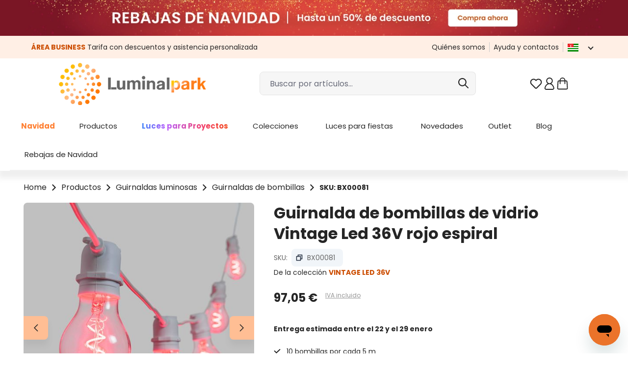

--- FILE ---
content_type: text/html; charset=UTF-8
request_url: https://www.luminalpark.com/es-es/guirnalda-de-bombillas-de-vidrio-vintage-led-36v-rojo-espiral/bx00081
body_size: 71348
content:
<!DOCTYPE html>
<html lang="es-ES"
      itemscope="itemscope"
      itemtype="https://schema.org/WebPage">


        
                            
    <head>
                
                                <meta charset="utf-8">
            
                <meta name="viewport"
          content="width=device-width, initial-scale=1, maximum-scale=1, shrink-to-fit=no">

                    
                    <meta name="author"
                      content="">
                <meta name="robots"
                      content="index,follow">
                <meta name="revisit-after"
                      content="15 days">
                <meta name="keywords"
                      content="">
                <meta name="description"
                      content="BX00081:">
            

                <meta property="og:type"
          content="product">
    <meta property="og:site_name"
          content="Luminal Park Luces y decoraciones para bodas, fiesta y Navidad">
    <meta property="og:url"
          content="https://www.luminalpark.com/es-es/guirnalda-de-bombillas-de-vidrio-vintage-led-36v-rojo-espiral/bx00081">
    <meta property="og:title"
          content="Guirnalda 5 m, 10 bombillas de vidrio Ø 60 mm, led rojo espiral, prolongable - VINTAGE LED 36V">

    <meta property="og:description"
          content="BX00081:">
    <meta property="og:image"
          content="https://media1.luminalpark.com/media/f4/4b/40/1641910725/BX00081_A01.jpg?ts=1641910725">

    
            <meta property="product:price:amount"
          content="97.05">
    <meta property="product:price:currency"
          content="EUR">
    <meta property="product:product_link"
          content="https://www.luminalpark.com/es-es/guirnalda-de-bombillas-de-vidrio-vintage-led-36v-rojo-espiral/bx00081">

    <meta name="twitter:card"
          content="product">
    <meta name="twitter:site"
          content="Luminal Park Luces y decoraciones para bodas, fiesta y Navidad">
    <meta name="twitter:title"
          content="Guirnalda 5 m, 10 bombillas de vidrio Ø 60 mm, led rojo espiral, prolongable - VINTAGE LED 36V">
    <meta name="twitter:description"
          content="BX00081:">
    <meta name="twitter:image"
          content="https://media1.luminalpark.com/media/f4/4b/40/1641910725/BX00081_A01.jpg?ts=1641910725">

                            <meta itemprop="copyrightHolder"
                      content="Luminal Park Luces y decoraciones para bodas, fiesta y Navidad">
                <meta itemprop="copyrightYear"
                      content="">
                <meta itemprop="isFamilyFriendly"
                      content="true">
                <meta itemprop="image"
                      content="https://media1.luminalpark.com/media/a4/00/c8/1639414042/Luminal-Park-logo.png?ts=1639414042">
            
                                            <meta name="theme-color"
                      content="#fff">
                            
                                            

                                                                <link rel="alternate" hreflang="it-it" href="https://www.luminalpark.com/it-it/catena-5-m-10-lampadine-goccia-oe-60-mm-led-rosso-a-spirale-prolungabile/bx00081" />
                                                            <link rel="alternate" hreflang="de-de" href="https://www.luminalpark.com/de-de/5-m-lichterkette-10-led-tropfenbirnen-oe-6-cm-spiral-filament-rot-erweiterbar/bx00081" />
                                                            <link rel="alternate" hreflang="fr-fr" href="https://www.luminalpark.com/fr-fr/guirlande-5-metres-avec-10-ampoules-led-transparentes-filament-rouge/bx00081" />
                                                            <link rel="alternate" hreflang="es-es" href="https://www.luminalpark.com/es-es/guirnalda-de-bombillas-de-vidrio-vintage-led-36v-rojo-espiral/bx00081" />
                                                            <link rel="alternate" hreflang="en" href="https://www.luminalpark.com/en-eu/5m-festoon-lights-10-spiral-e27-oe6cm-bulb-lights-red-white-cable/bx00081" />
                    

                    <link rel="icon" href="https://media1.luminalpark.com/media/51/31/6e/1647428165/Lp_favicon_48.svg?ts=1647428165">
        
                    <link rel="apple-touch-icon"
              href="https://media1.luminalpark.com/media/51/31/6e/1647428165/Lp_favicon_48.svg?ts=1647428165">
    
            
    
    <link rel="canonical" href="https://www.luminalpark.com/es-es/guirnalda-de-bombillas-de-vidrio-vintage-led-36v-rojo-espiral/bx00081">

        
                <title itemprop="name">
                    Guirnalda 5 m, 10 bombillas de vidrio Ø 60 mm, led rojo espiral, prolongable - VINTAGE LED 36V            </title>
        

            <link rel="stylesheet" href="https://use.fontawesome.com/releases/v5.2.0/css/all.css" integrity="sha384-hWVjflwFxL6sNzntih27bfxkr27PmbbK/iSvJ+a4+0owXq79v+lsFkW54bOGbiDQ" crossorigin="anonymous">
    
                                                                                <link rel="stylesheet"
                      href="https://www.luminalpark.com/theme/b5418c01ccc99ca7926a16f865dd68de/css/all.css?1768750255">
                                    

    
    
    
            <script type="application/javascript">window.moorlAnimationZIndex = "9000";</script>
    
            <style>
            :root {
                --moorl-advanced-search-width: 600px;
            }
        </style>
    
    <link rel="preconnect" href="https://fonts.googleapis.com">
    <link rel="preconnect" href="https://fonts.gstatic.com" crossorigin>
    <link href="https://fonts.googleapis.com/css2?family=Poppins:ital,wght@0,400;0,600;0,700;1,400;1,600;1,700&display=swap" rel="stylesheet">

                    
                
    <script>
        window.features = JSON.parse('\u007B\u0022V6_5_0_0\u0022\u003Atrue,\u0022v6.5.0.0\u0022\u003Atrue,\u0022V6_6_0_0\u0022\u003Atrue,\u0022v6.6.0.0\u0022\u003Atrue,\u0022V6_7_0_0\u0022\u003Atrue,\u0022v6.7.0.0\u0022\u003Atrue,\u0022V6_8_0_0\u0022\u003Afalse,\u0022v6.8.0.0\u0022\u003Afalse,\u0022DISABLE_VUE_COMPAT\u0022\u003Atrue,\u0022disable.vue.compat\u0022\u003Atrue,\u0022ACCESSIBILITY_TWEAKS\u0022\u003Atrue,\u0022accessibility.tweaks\u0022\u003Atrue,\u0022TELEMETRY_METRICS\u0022\u003Afalse,\u0022telemetry.metrics\u0022\u003Afalse,\u0022FLOW_EXECUTION_AFTER_BUSINESS_PROCESS\u0022\u003Afalse,\u0022flow.execution.after.business.process\u0022\u003Afalse,\u0022PERFORMANCE_TWEAKS\u0022\u003Afalse,\u0022performance.tweaks\u0022\u003Afalse,\u0022CACHE_CONTEXT_HASH_RULES_OPTIMIZATION\u0022\u003Afalse,\u0022cache.context.hash.rules.optimization\u0022\u003Afalse,\u0022CACHE_REWORK\u0022\u003Afalse,\u0022cache.rework\u0022\u003Afalse,\u0022DEFERRED_CART_ERRORS\u0022\u003Afalse,\u0022deferred.cart.errors\u0022\u003Afalse,\u0022PRODUCT_ANALYTICS\u0022\u003Afalse,\u0022product.analytics\u0022\u003Afalse,\u0022REPEATED_PAYMENT_FINALIZE\u0022\u003Afalse,\u0022repeated.payment.finalize\u0022\u003Afalse,\u0022METEOR_TEXT_EDITOR\u0022\u003Afalse,\u0022meteor.text.editor\u0022\u003Afalse,\u0022SSO\u0022\u003Afalse,\u0022sso\u0022\u003Afalse,\u0022ADMIN_VITE\u0022\u003Afalse,\u0022admin.vite\u0022\u003Afalse,\u0022PAYPAL_SETTINGS_TWEAKS\u0022\u003Afalse,\u0022paypal.settings.tweaks\u0022\u003Afalse,\u0022FEATURE_SWAGCMSEXTENSIONS_1\u0022\u003Atrue,\u0022feature.swagcmsextensions.1\u0022\u003Atrue,\u0022FEATURE_SWAGCMSEXTENSIONS_2\u0022\u003Atrue,\u0022feature.swagcmsextensions.2\u0022\u003Atrue,\u0022FEATURE_SWAGCMSEXTENSIONS_8\u0022\u003Atrue,\u0022feature.swagcmsextensions.8\u0022\u003Atrue,\u0022FEATURE_SWAGCMSEXTENSIONS_63\u0022\u003Atrue,\u0022feature.swagcmsextensions.63\u0022\u003Atrue,\u0022RULE_BUILDER\u0022\u003Atrue,\u0022rule.builder\u0022\u003Atrue,\u0022FLOW_BUILDER\u0022\u003Atrue,\u0022flow.builder\u0022\u003Atrue,\u0022ADVANCED_SEARCH\u0022\u003Atrue,\u0022advanced.search\u0022\u003Atrue,\u0022RETURNS_MANAGEMENT\u0022\u003Afalse,\u0022returns.management\u0022\u003Afalse,\u0022TEXT_GENERATOR\u0022\u003Atrue,\u0022text.generator\u0022\u003Atrue,\u0022CHECKOUT_SWEETENER\u0022\u003Atrue,\u0022checkout.sweetener\u0022\u003Atrue,\u0022IMAGE_CLASSIFICATION\u0022\u003Afalse,\u0022image.classification\u0022\u003Afalse,\u0022PROPERTY_EXTRACTOR\u0022\u003Atrue,\u0022property.extractor\u0022\u003Atrue,\u0022REVIEW_SUMMARY\u0022\u003Atrue,\u0022review.summary\u0022\u003Atrue,\u0022REVIEW_TRANSLATOR\u0022\u003Atrue,\u0022review.translator\u0022\u003Atrue,\u0022CONTENT_GENERATOR\u0022\u003Atrue,\u0022content.generator\u0022\u003Atrue,\u0022EXPORT_ASSISTANT\u0022\u003Atrue,\u0022export.assistant\u0022\u003Atrue,\u0022QUICK_ORDER\u0022\u003Atrue,\u0022quick.order\u0022\u003Atrue,\u0022EMPLOYEE_MANAGEMENT\u0022\u003Atrue,\u0022employee.management\u0022\u003Atrue,\u0022QUOTE_MANAGEMENT\u0022\u003Atrue,\u0022quote.management\u0022\u003Atrue,\u0022NATURAL_LANGUAGE_SEARCH\u0022\u003Atrue,\u0022natural.language.search\u0022\u003Atrue,\u0022IMAGE_UPLOAD_SEARCH\u0022\u003Atrue,\u0022image.upload.search\u0022\u003Atrue,\u0022ORDER_APPROVAL\u0022\u003Atrue,\u0022order.approval\u0022\u003Atrue,\u0022SPATIAL_CMS_ELEMENT\u0022\u003Afalse,\u0022spatial.cms.element\u0022\u003Afalse,\u0022SHOPPING_LISTS\u0022\u003Atrue,\u0022shopping.lists\u0022\u003Atrue,\u0022TEXT_TO_IMAGE_GENERATION\u0022\u003Afalse,\u0022text.to.image.generation\u0022\u003Afalse,\u0022SPATIAL_SCENE_EDITOR\u0022\u003Afalse,\u0022spatial.scene.editor\u0022\u003Afalse,\u0022CAPTCHA\u0022\u003Atrue,\u0022captcha\u0022\u003Atrue\u007D');
    </script>
        


    
    <script type="text/javascript" id="iubendaSetup">
        function gtag() {
            if (typeof dataLayer !== "undefined") {
                dataLayer.push(arguments);
            }

        }
        gtag("consent", "default", {
            ad_storage: "denied",
            ad_user_data: "granted",
            ad_personalization: "granted",
            analytics_storage: "granted",
            functionality_storage: "granted",
            personalization_storage: "denied",
            security_storage: "granted",
            wait_for_update: 2000
        });
        gtag('set', 'url_passthrough', false);
        gtag("set", "ads_data_redaction", true);
    </script>
    <!-- iubenda Cookie Solution -->
    <script type="text/javascript" id="iubendaConsent">
        var _iub = _iub || [];
        _iub.csConfiguration =
            {
                "askConsentAtCookiePolicyUpdate":true,
                "floatingPreferencesButtonDisplay":false,
                "consentOnContinuedBrowsing":false,
                "invalidateConsentWithoutLog":true,
                "inlineDelay":2000,
                "lang":"es",
                "perPurposeConsent":true,
                "siteId": 2320571,
                "tcfPurposes":{"10":false},
                "cookiePolicyId": 56217906,
                "floatingPreferencesButtonCaption":"Tracking preferences",
                "banner":{
                    "acceptButtonColor":"#CC4D00",
                    "acceptButtonDisplay":true,
                    "backgroundColor":"#443C3C",
                    "brandBackgroundColor":"#FFFFFF",
                    "brandTextColor":"#252525",
                    "closeButtonRejects":true,
                    "customizeButtonColor":"#717171",
                    "customizeButtonDisplay":true,
                    "explicitWithdrawal":true,
                    "logo":"https://media.luminalpark.com/media/a4/00/c8/1639414042/Luminal-Park-logo.png",
                    "position":"float-bottom-center",
                    "rejectButtonColor":"#CC4D00",
                    "rejectButtonDisplay":true
                }
                ,
                callback: {
                    onPreferenceExpressedOrNotNeeded: function(preference) {
                        dataLayer.push({
                            iubenda_ccpa_opted_out: _iub.cs.api.isCcpaOptedOut()
                        });
                        if (!preference) {
                            dataLayer.push({
                                event: "iubenda_preference_not_needed"
                            });
                        } else {
                            if (preference.consent === true) {
                                dataLayer.push({
                                    event: "iubenda_consent_given"
                                });
                                dataLayer.push({
                                    'event': 'GAEvent',
                                    'eventCategory': 'cookies_accepted',
                                    'eventAction': 'consent_given',
                                    'eventValue': 1
                                });
                                _setCookie("lpcotr", 1, 3650);
                            } else if (preference.consent === false) {
                                dataLayer.push({
                                    event: "iubenda_consent_rejected"
                                });
                                _setCookie("lpadv", "denied", 3650);
                            } else if (preference.purposes) {
                                //let iubCookie = _getCookie('_iub_cs-' + 56217906);

                                gtag("consent", "update", {
                                    ad_storage: (preference.purposes[5]? "granted": "denied"),
                                    analytics_storage: (preference.purposes[4]? "granted": "denied"),
                                    ad_user_data: "granted",
                                    ad_personalization: "granted",
                                    functionality_storage: "granted",
                                    personalization_storage: (preference.purposes[3]? "granted": "denied"),
                                    security_storage: "granted",
                                    wait_for_update: 2000
                                });

                                for (let purposeId in preference.purposes) {
                                    if (preference.purposes[purposeId])
                                    {
                                        dataLayer.push({
                                            event: "iubenda_consent_given_purpose_" + purposeId
                                        });
                                        if (purposeId === "1") {
                                            dataLayer.push({
                                                event: "iubenda_consent_given"
                                            });
                                            dataLayer.push({
                                                'event': 'GAEvent',
                                                'eventCategory': 'cookies_accepted',
                                                'eventAction': 'consent_given',
                                                'eventValue': 1
                                            });
                                            let c = _getCookie("lpcotr");
                                            if (c !== '' && c !== "1") {
                                                _setCookie("lpcotr", 1, 3650);
                                            }
                                        }

                                        if (purposeId === "5") {
                                            let c = _getCookie("lpadv");
                                            if (c !== '' && c !== "granted") {
                                                _setCookie("lpadv", "granted", 3650);
                                            }
                                        }
                                    }else {
                                        if (purposeId === "5") {
                                            let c = _getCookie("lpadv");
                                            if (c !== '' && c !== "denied") {
                                                _setCookie("lpadv", "denied", 3650);
                                            }
                                        }
                                    }
                                }
                            }
                        }
                    }
                }
            };

        function _getCookie(name) {
            let pattern = RegExp(name + "=.[^;]*")
            let matched = document.cookie.match(pattern)
            if(matched){
                let cookie = matched[0].split('=')
                return decodeURIComponent(cookie[1]);
            }
            return false
        }

        function _setCookie(name, value, days) {
            const d = new Date();
            d.setTime(d.getTime() + (days * 24 * 60 * 60 * 1000));
            const expires = "expires=" + d.toUTCString();
            document.cookie = name + "=" + value + ";" + expires + ";path=/";
        }

    </script>
    <script type="text/javascript" src="//cdn.iubenda.com/cs/iubenda_cs.js" charset="UTF-8" async></script>


                                        <script>
        // set google-analytics-enabled cookie to true
        document.cookie = "google-analytics-enabled=1;path=/";
        // set google-ads-enabled cookie to true
        document.cookie = "google-ads-enabled=1;path=/";
    </script>

                    
                
        
    <!-- WbmTagManagerAnalytics Head Snippet Start -->
            <script id="wbmTagMangerDefine" type="text/javascript">
            let gtmIsTrackingProductClicks = Boolean(1),
                gtmIsTrackingAddToWishlistClicks = Boolean(1),
                gtmContainerId = 'GTM-KSWSSHL',
                hasSWConsentSupport = Boolean();
            window.wbmScriptIsSet = false;
            window.dataLayer = window.dataLayer || [];
            window.dataLayer.push({"event":"user","id":null})
        </script>
        <script id="wbmTagMangerDataLayer" type="text/javascript">
            window.dataLayer.push({ ecommerce: null });
            window.dataLayer.push({"google_tag_params":{"ecomm_prodid":"BX00081","is_pro_product":false,"ecomm_pagetype":"product"}})

            
            var onEventDataLayer = JSON.parse('{"event":"view_item","ecommerce":{"items":[{"discount":"","item_category":"Guirnaldas_de_bombillas","price":97.05,"item_id":"BX00081","item_name":"Guirnalda_de_bombillas_de_vidrio_Vintage_Led_36V_rojo_espiral","item_variant":"Rojo\/Blanco"}],"currency":""}}');
                    </script>    
                        <script id="wbmTagManger" type="text/javascript" >
                function getCookie(name) {
                    var cookieMatch = document.cookie.match(name + '=(.*?)(;|$)');
                    return cookieMatch && decodeURI(cookieMatch[1]);
                }

                var gtmCookieSet = getCookie('wbm-tagmanager-enabled');
                
                var googleTag = function(w,d,s,l,i){w[l]=w[l]||[];w[l].push({'gtm.start':new Date().getTime(),event:'gtm.js'});var f=d.getElementsByTagName(s)[0],j=d.createElement(s),dl=l!='dataLayer'?'&l='+l:'';j.async=true;j.src='https://www.googletagmanager.com/gtm.js?id='+i+dl+'';f.parentNode.insertBefore(j,f);};
                

                if (hasSWConsentSupport && gtmCookieSet === null) {
                    window.wbmGoogleTagmanagerId = gtmContainerId;
                    window.wbmScriptIsSet = false;
                    window.googleTag = googleTag;
                } else {
                    window.wbmScriptIsSet = true;
                    googleTag(window, document, 'script', 'dataLayer', gtmContainerId);
                    googleTag = null;

                    window.dataLayer = window.dataLayer || [];
                    function gtag() { dataLayer.push(arguments); }

                    if (hasSWConsentSupport) {
                        (() => {
                            const analyticsStorageEnabled = document.cookie.split(';').some((item) => item.trim().includes('google-analytics-enabled=1'));
                            const adsEnabled = document.cookie.split(';').some((item) => item.trim().includes('google-ads-enabled=1'));

                            gtag('consent', 'update', {
                                'ad_storage': adsEnabled ? 'granted' : 'denied',
                                'ad_user_data': adsEnabled ? 'granted' : 'denied',
                                'ad_personalization': adsEnabled ? 'granted' : 'denied',
                                'analytics_storage': analyticsStorageEnabled ? 'granted' : 'denied'
                            });
                        })();
                    }
                }
                
            </script><!-- WbmTagManagerAnalytics Head Snippet End -->
            

                
                                
            <script type="text/javascript" id="recaptcha-script"
                                data-src='https://www.google.com/recaptcha/api.js?render=6LcubhAbAAAAACdNoJQ5sQa7sxna1w67-qo2Rqz_'
                defer></script>
        <script>
                                        window.googleReCaptchaV3Active = true;
                    </script>
            

    
                
        
                                                                        <script>
                window.activeNavigationId = 'b535e3bb6497490a873f179f39c28204';
                window.activeRoute = 'frontend.detail.page';
                window.activeRouteParameters = '\u007B\u0022_httpCache\u0022\u003Atrue,\u0022productId\u0022\u003A\u0022013ca890d29d464aaff2f2f5dde454cd\u0022\u007D';
                window.router = {
                    'frontend.cart.offcanvas': '/es-es/checkout/offcanvas',
                    'frontend.cookie.offcanvas': '/es-es/cookie/offcanvas',
                    'frontend.cookie.groups': '/es-es/cookie/groups',
                    'frontend.checkout.finish.page': '/es-es/checkout/finish',
                    'frontend.checkout.info': '/es-es/widgets/checkout/info',
                    'frontend.menu.offcanvas': '/es-es/widgets/menu/offcanvas',
                    'frontend.cms.page': '/es-es/widgets/cms',
                    'frontend.cms.navigation.page': '/es-es/widgets/cms/navigation',
                    'frontend.country.country-data': '/es-es/country/country-state-data',
                    'frontend.app-system.generate-token': '/es-es/app-system/Placeholder/generate-token',
                    'frontend.gateway.context': '/es-es/gateway/context',
                    'frontend.cookie.consent.offcanvas': '/es-es/cookie/consent-offcanvas',
                    'frontend.account.login.page': '/es-es/account/login',
                    };
                window.salesChannelId = 'f3a07489bf384d24bcb7dfd0ad444c17';
            </script>
        

    <script async defer>
        window.router['frontend.recent-product-slider-multifunction.content'] = '/es-es/recent-product-slider-multifunction/content';
    </script>


                
                        <script async defer>
        window.router['frontend.lp_customer_address.get_validators.register.billingAddress'] = '/es-es/lp/lp_customer_address/register/billingAddress/get_validators';
        window.router['frontend.lp_customer_address.get_validators.upsert.billingAddress'] = '/es-es/lp/lp_customer_address/upsert/billingAddress/get_validators';
        window.router['frontend.lp_customer_address.get_validators.register.shippingAddress'] = '/es-es/lp/lp_customer_address/register/shippingAddress/get_validators';
        window.router['frontend.lp_customer_address.get_validators.upsert.shippingAddress'] = '/es-es/lp/lp_customer_address/upsert/shippingAddress/get_validators';
    </script>

            <script async defer>
            window.router = Object.assign({}, window.router, {
                                'frontend.lp_customer_address.validate_data.validate_tax_code': '/es-es/lp_customer_address/validate_data/address/validate_tax_code',
                'frontend.lp_customer_address.validate_data.billing.validate_tax_code': '/es-es/lp_customer_address/validate_data/billing/validate_tax_code',
                'frontend.lp_customer_address.validate_data.shippping.validate_tax_code': '/es-es/lp_customer_address/validate_data/shipping/validate_tax_code',
                                'frontend.lp_customer_address.validate_data.validate_sdi_code': '/es-es/lp_customer_address/validate_data/address/validate_sdi_code',
                'frontend.lp_customer_address.validate_data.billing.validate_sdi_code': '/es-es/lp_customer_address/validate_data/billing/validate_sdi_code',
                'frontend.lp_customer_address.validate_data.shippping.validate_sdi_code': '/es-es/lp_customer_address/validate_data/shipping/validate_sdi_code',
                                'frontend.lp_customer_address.validate_data.validate_vat_code': '/es-es/lp_customer_address/validate_data/address/validate_vat_code',
                'frontend.lp_customer_address.validate_data.billing.validate_vat_code': '/es-es/lp_customer_address/validate_data/billing/validate_vat_code',
                'frontend.lp_customer_address.validate_data.shippping.validate_vat_code': '/es-es/lp_customer_address/validate_data/shipping/validate_vat_code',
                                'frontend.lp_customer_address.validate_data.validate_pec': '/es-es/lp_customer_address/validate_data/address/validate_pec',
                'frontend.lp_customer_address.validate_data.billing.validate_pec': '/es-es/lp_customer_address/validate_data/billing/validate_pec',
                'frontend.lp_customer_address.validate_data.shippping.validate_pec': '/es-es/lp_customer_address/validate_data/shipping/validate_pec',
                                'frontend.lp_customer_address.validate_data.validate_sdi_or_pec': '/es-es/lp_customer_address/validate_data/address/validate_sdi_or_pec',
                'frontend.lp_customer_address.validate_data.billing.validate_sdi_or_pec': '/es-es/lp_customer_address/validate_data/billing/validate_sdi_or_pec',
                'frontend.lp_customer_address.validate_data.shippping.validate_sdi_or_pec': '/es-es/lp_customer_address/validate_data/shipping/validate_sdi_or_pec',
                            });
        </script>
    

        <script>
        window.router['frontend.checkout.search_closer_pickup_points'] = '/es-es/checkout/search_closer_pickup_points';
    </script>


        <script>
        window.router['frontend.lp_customer_address.vies_validation'] = '/es-es/lp_customer_address/vies_validation';
    </script>


    <script async defer>
        window.router['frontend.home.page'] = '/es-es/';
    </script>


        <script>
        window.router['frontend.business.fields.json.register'] = '/es-es/business/fields/json/register';
    </script>


    <script>
        window.router['frontend.creditcard.acdc.log'] = '/es-es/payment/creditcard-acdc-log';
    </script>


    <script async defer>
        window.router['frontend.trackproductview.track'] = '/es-es/trackproductview/track';
        window.router['frontend.lp.get.delivery.date'] = '/es-es/lpapi/get-delivery-date';

    </script>


    <script>
        window.router['frontend.lp.starry-sky.get-step'] = '/es-es/lp/starry-sky/get-step';
        window.router['frontend.lp.starry-sky.send-offer-request'] = '/es-es/lp/starry-sky/send-offer-request';
    </script>


    <script>
        window.router['frontend.product.review.translate'] = '/es-es/translate-review';
    </script>

                                <script>
                
                window.breakpoints = JSON.parse('\u007B\u0022xs\u0022\u003A0,\u0022sm\u0022\u003A576,\u0022md\u0022\u003A768,\u0022lg\u0022\u003A992,\u0022xl\u0022\u003A1200,\u0022xxl\u0022\u003A1400\u007D');
            </script>
        
                                    <script>
                    window.customerLoggedInState = 0;

                    window.wishlistEnabled = 1;
                </script>
                    
                        
                        
    <script>
        window.validationMessages = JSON.parse('\u007B\u0022required\u0022\u003A\u0022\u0025field\u0025\u0020no\u0020puede\u0020estar\u0020vac\\u00edo.\u0022,\u0022email\u0022\u003A\u0022Direcci\\u00f3n\u0020de\u0020correo\u0020electr\\u00f3nico\u0020no\u0020v\\u00e1lida.\u0020Las\u0020direcciones\u0020de\u0020correo\u0020electr\\u00f3nico\u0020deben\u0020usar\u0020este\u0020formato\u0020\u0060user\u0040example.com\u0060\u0020e\u0020incluir\u0020un\u0020\u0060\u0040\u0060\u0020y\u0020un\u0020\u0060.\u0060.\u0022,\u0022confirmation\u0022\u003A\u0022La\u0020entrada\u0020no\u0020es\u0020id\\u00e9ntica.\u0022,\u0022minLength\u0022\u003A\u0022La\u0020entrada\u0020es\u0020demasiado\u0020corta.\u0022,\u0022grecaptcha\u0022\u003A\u0022Acepte\u0020las\u0020cookies\u0020t\\u00e9cnicamente\u0020necesarias\u0020para\u0020permitir\u0020la\u0020verificaci\\u00f3n\u0020de\u0020reCAPTCHA.\u0022\u007D');
    </script>
        
                                                            <script>
                        window.themeJsPublicPath = 'https://www.luminalpark.com/theme/b5418c01ccc99ca7926a16f865dd68de/js/';
                    </script>
                                            <script type="text/javascript" src="https://www.luminalpark.com/theme/b5418c01ccc99ca7926a16f865dd68de/js/storefront/storefront.js?1768750255" defer></script>
                                            <script type="text/javascript" src="https://www.luminalpark.com/theme/b5418c01ccc99ca7926a16f865dd68de/js/lp-power-pack/lp-power-pack.js?1768750255" defer></script>
                                            <script type="text/javascript" src="https://www.luminalpark.com/theme/b5418c01ccc99ca7926a16f865dd68de/js/moorl-foundation/moorl-foundation.js?1768750255" defer></script>
                                            <script type="text/javascript" src="https://www.luminalpark.com/theme/b5418c01ccc99ca7926a16f865dd68de/js/skeeller-cms-pack/skeeller-cms-pack.js?1768750255" defer></script>
                                            <script type="text/javascript" src="https://www.luminalpark.com/theme/b5418c01ccc99ca7926a16f865dd68de/js/lp-scalar-product/lp-scalar-product.js?1768750255" defer></script>
                                            <script type="text/javascript" src="https://www.luminalpark.com/theme/b5418c01ccc99ca7926a16f865dd68de/js/lp-theme-extended/lp-theme-extended.js?1768750255" defer></script>
                                            <script type="text/javascript" src="https://www.luminalpark.com/theme/b5418c01ccc99ca7926a16f865dd68de/js/lp-store-switcher/lp-store-switcher.js?1768750255" defer></script>
                                            <script type="text/javascript" src="https://www.luminalpark.com/theme/b5418c01ccc99ca7926a16f865dd68de/js/acris-navigation-c-s/acris-navigation-c-s.js?1768750255" defer></script>
                                            <script type="text/javascript" src="https://www.luminalpark.com/theme/b5418c01ccc99ca7926a16f865dd68de/js/lp-navigation/lp-navigation.js?1768750255" defer></script>
                                            <script type="text/javascript" src="https://www.luminalpark.com/theme/b5418c01ccc99ca7926a16f865dd68de/js/lp-pickup-point/lp-pickup-point.js?1768750255" defer></script>
                                            <script type="text/javascript" src="https://www.luminalpark.com/theme/b5418c01ccc99ca7926a16f865dd68de/js/lp-variants-listing/lp-variants-listing.js?1768750255" defer></script>
                                            <script type="text/javascript" src="https://www.luminalpark.com/theme/b5418c01ccc99ca7926a16f865dd68de/js/lp-vies-inspector/lp-vies-inspector.js?1768750255" defer></script>
                                            <script type="text/javascript" src="https://www.luminalpark.com/theme/b5418c01ccc99ca7926a16f865dd68de/js/lp-business-area/lp-business-area.js?1768750255" defer></script>
                                            <script type="text/javascript" src="https://www.luminalpark.com/theme/b5418c01ccc99ca7926a16f865dd68de/js/lp-custom-cms/lp-custom-cms.js?1768750255" defer></script>
                                            <script type="text/javascript" src="https://www.luminalpark.com/theme/b5418c01ccc99ca7926a16f865dd68de/js/lp-product-bundle/lp-product-bundle.js?1768750255" defer></script>
                                            <script type="text/javascript" src="https://www.luminalpark.com/theme/b5418c01ccc99ca7926a16f865dd68de/js/swag-pay-pal/swag-pay-pal.js?1768750255" defer></script>
                                            <script type="text/javascript" src="https://www.luminalpark.com/theme/b5418c01ccc99ca7926a16f865dd68de/js/lp-custom-payment-handler/lp-custom-payment-handler.js?1768750255" defer></script>
                                            <script type="text/javascript" src="https://www.luminalpark.com/theme/b5418c01ccc99ca7926a16f865dd68de/js/lp-fresh-chat/lp-fresh-chat.js?1768750255" defer></script>
                                            <script type="text/javascript" src="https://www.luminalpark.com/theme/b5418c01ccc99ca7926a16f865dd68de/js/lp-custom-search/lp-custom-search.js?1768750255" defer></script>
                                            <script type="text/javascript" src="https://www.luminalpark.com/theme/b5418c01ccc99ca7926a16f865dd68de/js/lp-services/lp-services.js?1768750255" defer></script>
                                            <script type="text/javascript" src="https://www.luminalpark.com/theme/b5418c01ccc99ca7926a16f865dd68de/js/h1web-blog/h1web-blog.js?1768750255" defer></script>
                                            <script type="text/javascript" src="https://www.luminalpark.com/theme/b5418c01ccc99ca7926a16f865dd68de/js/solid-product-videos/solid-product-videos.js?1768750255" defer></script>
                                            <script type="text/javascript" src="https://www.luminalpark.com/theme/b5418c01ccc99ca7926a16f865dd68de/js/wbm-tag-manager-analytics/wbm-tag-manager-analytics.js?1768750255" defer></script>
                                            <script type="text/javascript" src="https://www.luminalpark.com/theme/b5418c01ccc99ca7926a16f865dd68de/js/lp-tree-lights-config/lp-tree-lights-config.js?1768750255" defer></script>
                                            <script type="text/javascript" src="https://www.luminalpark.com/theme/b5418c01ccc99ca7926a16f865dd68de/js/lp-starry-sky/lp-starry-sky.js?1768750255" defer></script>
                                            <script type="text/javascript" src="https://www.luminalpark.com/theme/b5418c01ccc99ca7926a16f865dd68de/js/text-translator/text-translator.js?1768750255" defer></script>
                                            <script type="text/javascript" src="https://www.luminalpark.com/theme/b5418c01ccc99ca7926a16f865dd68de/js/advanced-search/advanced-search.js?1768750255" defer></script>
                                            <script type="text/javascript" src="https://www.luminalpark.com/theme/b5418c01ccc99ca7926a16f865dd68de/js/captcha/captcha.js?1768750255" defer></script>
                                            <script type="text/javascript" src="https://www.luminalpark.com/theme/b5418c01ccc99ca7926a16f865dd68de/js/rune-laenen-two-factor-auth/rune-laenen-two-factor-auth.js?1768750255" defer></script>
                                            <script type="text/javascript" src="https://www.luminalpark.com/theme/b5418c01ccc99ca7926a16f865dd68de/js/trusted-shops-easy-integration-s6/trusted-shops-easy-integration-s6.js?1768750255" defer></script>
                                            <script type="text/javascript" src="https://www.luminalpark.com/theme/b5418c01ccc99ca7926a16f865dd68de/js/lp-theme/lp-theme.js?1768750255" defer></script>
                                                        

    
        </head>

        
                
        <body class="is-ctl-product is-act-index is-active-route-frontend-detail-page">

            
                
    
    
            <div id="page-top" class="skip-to-content bg-primary-subtle text-primary-emphasis overflow-hidden" tabindex="-1">
            <div class="container skip-to-content-container d-flex justify-content-center visually-hidden-focusable">
                                                                                        <a href="#content-main" class="skip-to-content-link d-inline-flex text-decoration-underline m-1 p-2 fw-bold gap-2">
                                Saltar al contenido principal
                            </a>
                                            
                                                                        <a href="#header-main-search-input" class="skip-to-content-link d-inline-flex text-decoration-underline m-1 p-2 fw-bold gap-2 d-none d-sm-block">
                                Saltar a la búsqueda
                            </a>
                                            
                                                                        <a href="#main-navigation-menu" class="skip-to-content-link d-inline-flex text-decoration-underline m-1 p-2 fw-bold gap-2 d-none d-lg-block">
                                Saltar a la navegación principal
                            </a>
                                                                        </div>
        </div>
        
                                        <noscript>
                <iframe src="https://www.googletagmanager.com/ns.html?id=GTM-KSWSSHL"
                        height="0"
                        width="0"
                        style="display:none;visibility:hidden"
                        title="Google Tagmanager">

                </iframe>
            </noscript>
            
                <noscript class="noscript-main">
                
    <div role="alert"
         aria-live="polite"
         class="alert alert-info d-flex align-items-center">

                                                                                                                                        <span class="icon icon-info" aria-hidden="true">
                                        <svg xmlns="http://www.w3.org/2000/svg" xmlns:xlink="http://www.w3.org/1999/xlink" width="24" height="24" viewBox="0 0 24 24"><defs><path d="M12 7c.5523 0 1 .4477 1 1s-.4477 1-1 1-1-.4477-1-1 .4477-1 1-1zm1 9c0 .5523-.4477 1-1 1s-1-.4477-1-1v-5c0-.5523.4477-1 1-1s1 .4477 1 1v5zm11-4c0 6.6274-5.3726 12-12 12S0 18.6274 0 12 5.3726 0 12 0s12 5.3726 12 12zM12 2C6.4772 2 2 6.4772 2 12s4.4772 10 10 10 10-4.4772 10-10S17.5228 2 12 2z" id="icons-default-info" /></defs><use xlink:href="#icons-default-info" fill="#758CA3" fill-rule="evenodd" /></svg>
                    </span>
                
                    <div class="alert-content-container">
                                                    
                                                            Para poder utilizar plenamente nuestra tienda, te recomendamos activar Javascript en su navegador.
                                    
                                                                </div>
            </div>
            </noscript>
        

                            
    
    <header class="header-main not-sticky">
                                                        
                    <div class="lp-banner-header-container">
                
    <div class="cms-sections">
                                            
            
            
                                        
                                        
                                    
                <div class="cms-section bg-color  pos-0 cms-section-moorl-grid">
        
                                    
<div class="cms-section-moorl-grid full-width" style=" background-color:#7a1526;">
    <div class="row">
                                            
                        
            <div class="d-lg-block col-lg-12 d-xl-block col-xl-12">
                <div style="height:100%;display:flex;flex-direction:column;align-items:center;justify-content:center" data-moorl-grid
                     data-moorl-grid-options='{"offsetTop":"30px","isSidebar":null,"isSticky":false}'>
                                                                        
            
                
                
    
    
    
    
            
    
                
            
    <div
        class="cms-block  pos-1 cms-block-text position-relative"
            >
                            
                    <div class="cms-block-container"
                 style="padding: 0px 0px 0px 0px;">
                                    <div class="cms-block-container-row row cms-row ">
                                
    <div class="col-12" data-cms-element-id="ad74a00d5d83407bb14561f1629c58a9">
                        
    <div class="cms-element-text">
                                                        <a href="/es-es/rebajas-de-navidad/" class="topbanner topbanner-image" style="--bg-color: #9e0701;">
        <picture>

            <source media="(max-width: 375px)" srcset="https://media1.luminalpark.com/media/f1/96/da/1764326111/top_banner_XmasSales_375-100_ES_12-2025.jpg?ts=1764326111">
            <source media="(max-width: 544px)" srcset="https://media1.luminalpark.com/media/af/d5/48/1764326111/top_banner_XmasSales_544-130_ES_12-2025.jpg?ts=1764326111">
            <source media="(max-width: 800px)" srcset="https://media1.luminalpark.com/media/f7/a4/91/1764326111/top_banner_XmasSales_800-80_ES_12-2025.jpg?ts=1764326111">
            <source media="(max-width: 1024px)" srcset="https://media1.luminalpark.com/media/ac/c8/be/1764326111/top_banner_XmasSales_1024-80_ES_12-2025.jpg?ts=1764326111">
            <source media="(min-width: 1025px)" srcset="https://media1.luminalpark.com/media/9b/d5/e2/1764326111/top_banner_XmasSales_1400-80_ES_12-2025.jpg?ts=1764326111">


            <img src="https://media1.luminalpark.com/media/f1/96/da/1764326111/top_banner_XmasSales_375-100_ES_12-2025.jpg?ts=1764326111">
        </picture>
    </a>
                                        </div>
            </div>
                    </div>
                            </div>
            </div>

                                        </div>
            </div>
            </div>
</div>
    </div>
            </div>
            </div>
            
    

    <div class="top-bar-wrapper">
        <div class="container">
            <div class="row g-0">
                <div class="col-md-6">
                    <div class="top-bar-content-left">
                                                <a target="_blank" href="https://www.luminalpark.com/es-es/servicio-al-cliente/conviertete-en-cliente-profesional/" rel="noreferrer noopener"><b>ÁREA BUSINESS</b></a> Tarifa con descuentos y asistencia personalizada
                    </div>
                </div>
                <div class="col-md-6">
                    <div class="top-bar">
                        <nav class="top-bar-nav">
                            <ul class="top-bar-navigation">
                                                                                    
                                                            <li>
                                    <a href="https://www.luminalpark.com/es-es/sobre-nosotros/quienes-somos" class="top-bar-nav-text" target="_blank">Quiénes somos</a>
                                </li>
                                                                                        <li>
                                    <a href="https://support.luminalpark.com/hc/es/" class="top-bar-nav-text" target="_blank">Ayuda y contactos</a>
                                </li>
                                                                                    </ul>

                            
                    
    <div data-store-switcher-loader data-lp-store-switcher-loader-options='{&quot;endpoint&quot;:&quot;\/es-es\/header\/lp-store-switcher&quot;,&quot;position&quot;:&quot;top-bar&quot;}' class="d-flex">
        
    
        <div class="top-bar-nav-item top-bar-language">
                    
            <div class="languages-menu dropdown lp-store-selector">
                    <button class="btn dropdown-toggle top-bar-nav-btn"
                            type="button"
                            id="languagesDropdown-top-bar"
                            data-bs-toggle="dropdown"
                            data-state=""
                            data-platform=""
                            aria-haspopup="true"
                            aria-expanded="false">
                        <div class="top-bar-list-icon language-flag flag flag-24 flag-"></div>
                        <span class="top-bar-nav-text"></span>
                    </button>
                                            <div class="top-bar-list dropdown-menu dropdown-menu-right"
                                aria-labelledby="languagesDropdown-top-bar">
                                                    </div>
                                    </div>

            </div>
    </div>
    
                                                                                                    
                        
                                                    </nav>
                    </div>
                </div>
            </div>
        </div>
    </div>

            
            <div class="container">                             <div class="d-grid align-items-center header-row">
                            <div class="header-logo-col">
                        <div class="header-logo-main text-center">
                    <a class="header-logo-main-link"
               href="/es-es/"
               title="Ir a la página inicial">
                                    <picture class="header-logo-picture d-block m-auto">
                                                                            
                                                                            
                                                                                    <img src="https://media1.luminalpark.com/media/a4/00/c8/1639414042/Luminal-Park-logo.png?ts=1639414042"
                                     alt="Ir a la página inicial"
                                     class="img-fluid header-logo-main-img">
                                                                        </picture>
                            </a>
            </div>
                </div>
            
                            <div class="header-search-col">
                    <div class="">
                        <div class="col">
                            
    <div class="header-search-responsive  md-d-hidden"
         id="searchCollapse">
        <div class="header-search">
                            <form action="/es-es/search"
                      method="get"
                      data-search-widget="true"
                      data-search-widget-options="{&quot;searchWidgetMinChars&quot;:2}"
                      data-url="/es-es/suggest?search="
                      class="header-search-form">
                                            <div class="input-group">
                                                            <input type="search"
                                       name="search"
                                       class="form-control header-search-input"
                                       autocomplete="off"
                                       autocapitalize="off"
                                       placeholder="Buscar por artículos..."
                                       aria-label="Buscar por artículos..."
                                       value=""
                                >
                            
                                                            <button type="submit"
                                        class="btn header-search-btn"
                                        aria-label="Buscar">
                                    <span class="header-search-icon">
                                                                                                                                                <span class="icon icon-lp-icons icon-lp-icons-lp-search icon-25px" aria-hidden="true">
                                        <svg width="21" height="21" viewBox="0 0 21 21" fill="none" xmlns="http://www.w3.org/2000/svg">
<path fill-rule="evenodd" clip-rule="evenodd" d="M2 8C2 4.68629 4.68629 2 8 2C11.3137 2 14 4.68629 14 8C14 11.3137 11.3137 14 8 14C4.68629 14 2 11.3137 2 8ZM8 0C3.58172 0 0 3.58172 0 8C0 12.4183 3.58172 16 8 16C9.84871 16 11.551 15.3729 12.9056 14.3199L18.3762 19.7904C18.7668 20.181 19.3999 20.181 19.7904 19.7904C20.181 19.3999 20.181 18.7668 19.7904 18.3762L14.3199 12.9056C15.3729 11.551 16 9.84871 16 8C16 3.58172 12.4183 0 8 0Z" fill="#252525"/>
</svg>

                    </span>
                                        </span>
                                </button>
                            
                                                            <a class="btn header-close-btn js-search-close-btn d-none"
                                   aria-label="Cerrar la búsqueda desplegable">
                                    <span class="header-close-icon">
                                                                                                                                                <span class="icon icon-x" aria-hidden="true">
                                        <svg xmlns="http://www.w3.org/2000/svg" xmlns:xlink="http://www.w3.org/1999/xlink" width="24" height="24" viewBox="0 0 24 24"><defs><path d="m10.5858 12-7.293-7.2929c-.3904-.3905-.3904-1.0237 0-1.4142.3906-.3905 1.0238-.3905 1.4143 0L12 10.5858l7.2929-7.293c.3905-.3904 1.0237-.3904 1.4142 0 .3905.3906.3905 1.0238 0 1.4143L13.4142 12l7.293 7.2929c.3904.3905.3904 1.0237 0 1.4142-.3906.3905-1.0238.3905-1.4143 0L12 13.4142l-7.2929 7.293c-.3905.3904-1.0237.3904-1.4142 0-.3905-.3906-.3905-1.0238 0-1.4143L10.5858 12z" id="icons-default-x" /></defs><use xlink:href="#icons-default-x" fill="#758CA3" fill-rule="evenodd" /></svg>
                    </span>
                                        </span>
                                </a>
                                                    </div>
                                    </form>
                    </div>
    </div>
                        </div>
                    </div>
                </div>
            
                            <div class="header-actions-col">
                    <div class="row g-0">
                                                
                                                                                                                    <div class="col-auto">
                                    <div class="header-wishlist">
                                        <a class="btn header-wishlist-btn header-actions-btn"
                                           href="/es-es/wishlist"
                                           title="Lista de deseos"
                                           aria-labelledby="wishlist-basket-live-area"
                                        >
                                                
            <span class="header-wishlist-icon">
                                                                                                                    <span class="icon icon-heart" aria-hidden="true">
                                        <svg xmlns="http://www.w3.org/2000/svg" xmlns:xlink="http://www.w3.org/1999/xlink" width="24" height="24" viewBox="0 0 24 24"><defs><path d="M20.0139 12.2998c1.8224-1.8224 1.8224-4.7772 0-6.5996-1.8225-1.8225-4.7772-1.8225-6.5997 0L12 7.1144l-1.4142-1.4142c-1.8225-1.8225-4.7772-1.8225-6.5997 0-1.8224 1.8224-1.8224 4.7772 0 6.5996l7.519 7.519a.7.7 0 0 0 .9899 0l7.5189-7.519zm1.4142 1.4142-7.519 7.519c-1.0543 1.0544-2.7639 1.0544-3.8183 0L2.572 13.714c-2.6035-2.6035-2.6035-6.8245 0-9.428 2.6035-2.6035 6.8246-2.6035 9.4281 0 2.6035-2.6035 6.8246-2.6035 9.428 0 2.6036 2.6035 2.6036 6.8245 0 9.428z" id="icons-default-heart" /></defs><use xlink:href="#icons-default-heart" fill="#758CA3" fill-rule="evenodd" /></svg>
                    </span>
            </span>
    
    
    
    <span class="badge bg-primary header-wishlist-badge"
          id="wishlist-basket"
          data-wishlist-storage="true"
          data-wishlist-storage-options="{&quot;listPath&quot;:&quot;\/es-es\/wishlist\/list&quot;,&quot;mergePath&quot;:&quot;\/es-es\/wishlist\/merge&quot;,&quot;pageletPath&quot;:&quot;\/es-es\/wishlist\/merge\/pagelet&quot;}"
          data-wishlist-widget="true"
          data-wishlist-widget-options="{&quot;showCounter&quot;:true}"
          aria-labelledby="wishlist-basket-live-area"
    ></span>

    <span class="visually-hidden"
          id="wishlist-basket-live-area"
          data-wishlist-live-area-text="Tienes %counter% artículos en tu lista de deseos"
          aria-live="polite"
    ></span>
                                        </a>
                                    </div>
                                </div>
                            
                                                    
                                                                                <div class="col-auto">
                                <div class="account-menu">
                                        <div class="dropdown">
                <button class="btn account-menu-btn header-actions-btn"
            type="button"
            id="accountWidget"
            data-account-menu="true"
            data-account-menu-options="{&quot;hiddenClass&quot;:&quot;d-lp-none&quot;}"
            data-bs-toggle="dropdown"
    aria-haspopup="true"
    aria-expanded="false"
    aria-label="Tu cuenta"
    title="Tu cuenta">
                                                                                                                <span class="icon icon-lp-icons icon-lp-icons-lp-user-profile icon-25px" aria-hidden="true">
                                        <svg width="22" height="26" viewBox="0 0 22 26" fill="none" xmlns="http://www.w3.org/2000/svg">
<path fill-rule="evenodd" clip-rule="evenodd" d="M6.52406 7C6.52406 4.23238 8.75125 2 11.4848 2C14.2184 2 16.4456 4.23238 16.4456 7C16.4456 9.76762 14.2184 12 11.4848 12C8.75125 12 6.52406 9.76762 6.52406 7ZM11.4848 0C7.63434 0 4.52406 3.1402 4.52406 7C4.52406 9.41267 5.73931 11.5442 7.59097 12.8033C4.28296 14.3011 1.82224 17.7405 0.986193 21.819C0.497622 24.2023 2.52686 26 4.66524 26H4.6888H4.71239H4.736H4.75962H4.78328H4.80695H4.83064H4.85435H4.87809H4.90184H4.92562H4.94941H4.97323H4.99706H5.02092H5.0448H5.0687H5.09261H5.11655H5.14051H5.16449H5.18849H5.2125H5.23654H5.2606H5.28467H5.30877H5.33288H5.35702H5.38117H5.40534H5.42954H5.45375H5.47798H5.50223H5.5265H5.55078H5.57509H5.59941H5.62375H5.64812H5.67249H5.69689H5.72131H5.74574H5.7702H5.79467H5.81915H5.84366H5.86819H5.89273H5.91729H5.94186H5.96646H5.99107H6.0157H6.04035H6.06501H6.08969H6.11439H6.13911H6.16384H6.18859H6.21336H6.23814H6.26294H6.28776H6.31259H6.33744H6.36231H6.38719H6.41209H6.437H6.46193H6.48688H6.51184H6.53682H6.56182H6.58683H6.61185H6.6369H6.66195H6.68703H6.71211H6.73722H6.76234H6.78747H6.81262H6.83778H6.86296H6.88816H6.91337H6.93859H6.96383H6.98908H7.01435H7.03963H7.06493H7.09024H7.11556H7.1409H7.16625H7.19162H7.217H7.2424H7.26781H7.29323H7.31866H7.34411H7.36958H7.39505H7.42054H7.44605H7.47156H7.49709H7.52264H7.54819H7.57376H7.59934H7.62494H7.65055H7.67617H7.7018H7.72745H7.7531H7.77877H7.80446H7.83015H7.85586H7.88158H7.90731H7.93305H7.9588H7.98457H8.01035H8.03614H8.06194H8.08775H8.11358H8.13941H8.16526H8.19112H8.21699H8.24287H8.26876H8.29467H8.32058H8.3465H8.37244H8.39838H8.42434H8.45031H8.47629H8.50227H8.52827H8.55428H8.5803H8.60633H8.63236H8.65841H8.68447H8.71054H8.73662H8.7627H8.7888H8.81491H8.84102H8.86715H8.89328H8.91943H8.94558H8.97174H8.99792H9.0241H9.05028H9.07648H9.10269H9.1289H9.15513H9.18136H9.2076H9.23385H9.26011H9.28637H9.31265H9.33893H9.36522H9.39151H9.41782H9.44413H9.47045H9.49678H9.52312H9.54946H9.57581H9.60217H9.62854H9.65491H9.68129H9.70768H9.73407H9.76047H9.78688H9.8133H9.83972H9.86615H9.89258H9.91902H9.94547H9.97192H9.99838H10.0249H10.0513H10.0778H10.1043H10.1308H10.1573H10.1838H10.2103H10.2368H10.2633H10.2898H10.3164H10.3429H10.3694H10.396H10.4225H10.4491H10.4757H10.5022H10.5288H10.5554H10.582H10.6085H10.6351H10.6617H10.6883H10.7149H10.7415H10.7681H10.7948H10.8214H10.848H10.8746H10.9013H10.9279H10.9545H10.9812H11.0078H11.0345H11.0611H11.0878H11.1144H11.1411H11.1678H11.1944H11.2211H11.2478H11.2745H11.3011H11.3278H11.3545H11.3812H11.4079H11.4346H11.4613H11.488H11.5147H11.5414H11.5681H11.5948H11.6215H11.6482H11.6749H11.7016H11.7283H11.755H11.7818H11.8085H11.8352H11.8619H11.8886H11.9154H11.9421H11.9688H11.9955H12.0223H12.049H12.0757H12.1025H12.1292H12.1559H12.1827H12.2094H12.2361H12.2628H12.2896H12.3163H12.343H12.3698H12.3965H12.4232H12.45H12.4767H12.5034H12.5302H12.5569H12.5836H12.6103H12.6371H12.6638H12.6905H12.7172H12.744H12.7707H12.7974H12.8241H12.8508H12.8776H12.9043H12.931H12.9577H12.9844H13.0111H13.0378H13.0645H13.0912H13.1179H13.1446H13.1713H13.198H13.2247H13.2514H13.2781H13.3047H13.3314H13.3581H13.3848H13.4114H13.4381H13.4648H13.4914H13.5181H13.5448H13.5714H13.5981H13.6247H13.6513H13.678H13.7046H13.7312H13.7579H13.7845H13.8111H13.8377H13.8643H13.8909H13.9175H13.9441H13.9707H13.9973H14.0239H14.0505H14.0771H14.1036H14.1302H14.1568H14.1833H14.2099H14.2364H14.2629H14.2895H14.316H14.3425H14.3691H14.3956H14.4221H14.4486H14.4751H14.5016H14.528H14.5545H14.581H14.6075H14.6339H14.6604H14.6868H14.7133H14.7397H14.7661H14.7925H14.819H14.8454H14.8718H14.8982H14.9245H14.9509H14.9773H15.0037H15.03H15.0564H15.0827H15.109H15.1354H15.1617H15.188H15.2143H15.2406H15.2669H15.2932H15.3194H15.3457H15.372H15.3982H15.4245H15.4507H15.4769H15.5031H15.5293H15.5555H15.5817H15.6079H15.6341H15.6602H15.6864H15.7125H15.7386H15.7648H15.7909H15.817H15.8431H15.8692H15.8953H15.9213H15.9474H15.9734H15.9995H16.0255H16.0515H16.0775H16.1035H16.1295H16.1555H16.1814H16.2074H16.2333H16.2593H16.2852H16.3111H16.337H16.3629H16.3888H16.4146H16.4405H16.4663H16.4922H16.518H16.5438H16.5696H16.5954H16.6212H16.6469H16.6727H16.6984H16.7242H16.7499H16.7756H16.8013H16.827H16.8526H16.8783H16.9039H16.9296H16.9552H16.9808H17.0064H17.032H17.0575H17.0831H17.1086H17.1341H17.1597H17.1852H17.2107H17.2361H17.2616H17.287H17.3125H17.3379H17.3633H17.3887H17.4141H17.4394H17.4648H17.4901H17.5154H17.5408H17.5661H17.5913H17.6166H17.6418H17.6671H17.6923H17.7175H17.7427H17.7679H17.793H17.8182H17.8433H17.8684H17.8935H17.9186C20.0566 26 22.0871 24.2027 21.5984 21.819C20.7815 17.8336 18.4131 14.4584 15.2188 12.9089C17.1601 11.6655 18.4456 9.48146 18.4456 7C18.4456 3.1402 15.3354 0 11.4848 0ZM2.94545 22.2206C3.94652 17.3371 7.42493 14 11.2923 14C15.1597 14 18.6381 17.3371 19.6392 22.2206C19.816 23.0831 19.0944 24 17.9186 24H17.8935H17.8684H17.8433H17.8182H17.793H17.7679H17.7427H17.7175H17.6923H17.6671H17.6418H17.6166H17.5913H17.5661H17.5408H17.5154H17.4901H17.4648H17.4394H17.4141H17.3887H17.3633H17.3379H17.3125H17.287H17.2616H17.2361H17.2107H17.1852H17.1597H17.1341H17.1086H17.0831H17.0575H17.032H17.0064H16.9808H16.9552H16.9296H16.9039H16.8783H16.8526H16.827H16.8013H16.7756H16.7499H16.7242H16.6984H16.6727H16.6469H16.6212H16.5954H16.5696H16.5438H16.518H16.4922H16.4663H16.4405H16.4146H16.3888H16.3629H16.337H16.3111H16.2852H16.2593H16.2333H16.2074H16.1814H16.1555H16.1295H16.1035H16.0775H16.0515H16.0255H15.9995H15.9734H15.9474H15.9213H15.8953H15.8692H15.8431H15.817H15.7909H15.7648H15.7386H15.7125H15.6864H15.6602H15.6341H15.6079H15.5817H15.5555H15.5293H15.5031H15.4769H15.4507H15.4245H15.3982H15.372H15.3457H15.3194H15.2932H15.2669H15.2406H15.2143H15.188H15.1617H15.1354H15.109H15.0827H15.0564H15.03H15.0037H14.9773H14.9509H14.9245H14.8982H14.8718H14.8454H14.819H14.7925H14.7661H14.7397H14.7133H14.6868H14.6604H14.6339H14.6075H14.581H14.5545H14.528H14.5016H14.4751H14.4486H14.4221H14.3956H14.3691H14.3425H14.316H14.2895H14.2629H14.2364H14.2099H14.1833H14.1568H14.1302H14.1036H14.0771H14.0505H14.0239H13.9973H13.9707H13.9441H13.9175H13.8909H13.8643H13.8377H13.8111H13.7845H13.7579H13.7312H13.7046H13.678H13.6513H13.6247H13.5981H13.5714H13.5448H13.5181H13.4914H13.4648H13.4381H13.4114H13.3848H13.3581H13.3314H13.3047H13.2781H13.2514H13.2247H13.198H13.1713H13.1446H13.1179H13.0912H13.0645H13.0378H13.0111H12.9844H12.9577H12.931H12.9043H12.8776H12.8508H12.8241H12.7974H12.7707H12.744H12.7172H12.6905H12.6638H12.6371H12.6103H12.5836H12.5569H12.5302H12.5034H12.4767H12.45H12.4232H12.3965H12.3698H12.343H12.3163H12.2896H12.2628H12.2361H12.2094H12.1827H12.1559H12.1292H12.1025H12.0757H12.049H12.0223H11.9955H11.9688H11.9421H11.9154H11.8886H11.8619H11.8352H11.8085H11.7818H11.755H11.7283H11.7016H11.6749H11.6482H11.6215H11.5948H11.5681H11.5414H11.5147H11.488H11.4613H11.4346H11.4079H11.3812H11.3545H11.3278H11.3011H11.2745H11.2478H11.2211H11.1944H11.1678H11.1411H11.1144H11.0878H11.0611H11.0345H11.0078H10.9812H10.9545H10.9279H10.9013H10.8746H10.848H10.8214H10.7948H10.7681H10.7415H10.7149H10.6883H10.6617H10.6351H10.6085H10.582H10.5554H10.5288H10.5022H10.4757H10.4491H10.4225H10.396H10.3694H10.3429H10.3164H10.2898H10.2633H10.2368H10.2103H10.1838H10.1573H10.1308H10.1043H10.0778H10.0513H10.0249H9.99838H9.97192H9.94547H9.91902H9.89258H9.86615H9.83972H9.8133H9.78688H9.76047H9.73407H9.70768H9.68129H9.65491H9.62854H9.60217H9.57581H9.54946H9.52312H9.49678H9.47045H9.44413H9.41782H9.39151H9.36522H9.33893H9.31265H9.28637H9.26011H9.23385H9.2076H9.18136H9.15513H9.1289H9.10269H9.07648H9.05028H9.0241H8.99792H8.97174H8.94558H8.91943H8.89328H8.86715H8.84102H8.81491H8.7888H8.7627H8.73662H8.71054H8.68447H8.65841H8.63236H8.60633H8.5803H8.55428H8.52827H8.50227H8.47629H8.45031H8.42434H8.39838H8.37244H8.3465H8.32058H8.29467H8.26876H8.24287H8.21699H8.19112H8.16526H8.13941H8.11358H8.08775H8.06194H8.03614H8.01035H7.98457H7.9588H7.93305H7.90731H7.88158H7.85586H7.83015H7.80446H7.77877H7.7531H7.72745H7.7018H7.67617H7.65055H7.62494H7.59934H7.57376H7.54819H7.52264H7.49709H7.47156H7.44605H7.42054H7.39505H7.36958H7.34411H7.31866H7.29323H7.26781H7.2424H7.217H7.19162H7.16625H7.1409H7.11556H7.09024H7.06493H7.03963H7.01435H6.98908H6.96383H6.93859H6.91337H6.88816H6.86296H6.83778H6.81262H6.78747H6.76234H6.73722H6.71211H6.68703H6.66195H6.6369H6.61185H6.58683H6.56182H6.53682H6.51184H6.48688H6.46193H6.437H6.41209H6.38719H6.36231H6.33744H6.31259H6.28776H6.26294H6.23814H6.21336H6.18859H6.16384H6.13911H6.11439H6.08969H6.06501H6.04035H6.0157H5.99107H5.96646H5.94186H5.91729H5.89273H5.86819H5.84366H5.81915H5.79467H5.7702H5.74574H5.72131H5.69689H5.67249H5.64812H5.62375H5.59941H5.57509H5.55078H5.5265H5.50223H5.47798H5.45375H5.42954H5.40534H5.38117H5.35702H5.33288H5.30877H5.28467H5.2606H5.23654H5.2125H5.18849H5.16449H5.14051H5.11655H5.09261H5.0687H5.0448H5.02092H4.99706H4.97323H4.94941H4.92562H4.90184H4.87809H4.85435H4.83064H4.80695H4.78328H4.75962H4.736H4.71239H4.6888H4.66524C3.48991 24 2.76858 23.0834 2.94545 22.2206Z" fill="#252525"/>
</svg>

                    </span>
        </button>

                    <div class="dropdown-menu dropdown-menu-end account-menu-dropdown js-account-menu-dropdown"
                 aria-labelledby="accountWidget">
                

        
            <div class="offcanvas-header">
                            <button class="btn btn-secondary offcanvas-close js-offcanvas-close">
                                                                                                                                                    <span class="icon icon-x icon-sm" aria-hidden="true">
                                        <svg xmlns="http://www.w3.org/2000/svg" xmlns:xlink="http://www.w3.org/1999/xlink" width="24" height="24" viewBox="0 0 24 24"><use xlink:href="#icons-default-x" fill="#758CA3" fill-rule="evenodd" /></svg>
                    </span>
                        
                                            Cerrar menú
                                    </button>
                    </div>
    
            <div class="offcanvas-body">
                <div class="account-menu">
                    <div class="dropdown-header account-menu-header fw-bold">
            Tu cuenta
        </div>
    
                    <div class="account-menu-login">
            <a href="/es-es/account/login"
               title="Acceso"
               class="btn btn-primary account-menu-login-button">
                Acceso
            </a>

            <div class="account-menu-register">
                <a href="/es-es/account/register"
                   title="Regístrate"
                   class="btn btn-secondary d-block"
                >
                    Regístrate
                </a>
            </div>
        </div>
    
                </div>
        </div>
                </div>
            </div>
                                </div>
                            </div>
                        
                        
                                                                                <div class="col-auto">
                                <div
                                    class="header-cart"
                                    data-off-canvas-cart="true"
                                >
                                    <a
                                        class="btn header-cart-btn header-actions-btn"
                                        href="/es-es/checkout/cart"
                                        data-cart-widget="true"
                                        title="Cesta"
                                        aria-labelledby="cart-widget-aria-label"
                                        aria-haspopup="true"
                                    >
                                                <span class="header-cart-icon">
                                                                                                                <span class="icon icon-lp-icons icon-lp-icons-lp-shopping-bag" aria-hidden="true">
                                        <svg width="24" height="27" viewBox="0 0 24 27" fill="none" xmlns="http://www.w3.org/2000/svg">
<path d="M2.14442 9.20034C2.21446 8.14974 3.08707 7.33337 4.13999 7.33337H19.86C20.9129 7.33337 21.7855 8.14974 21.8556 9.20034L22.7889 23.2003C22.8659 24.3547 21.9503 25.3334 20.7933 25.3334H3.20666C2.04973 25.3334 1.13413 24.3547 1.21109 23.2003L2.14442 9.20034Z" stroke="#252525" stroke-width="2"/>
<path d="M6.66666 14.3333V6.33333C6.66666 3.38781 9.05447 1 12 1C14.9455 1 17.3333 3.38781 17.3333 6.33333V14.3333" stroke="#252525" stroke-width="2"/>
</svg>

                    </span>
        </span>
                                        </a>
                                </div>
                            </div>
                        
                        
                                                    <div class="col header-button-menu-toggle-mobile">
                                <div class="menu-button">
                                                                                                                    <button
                                            class="btn nav-main-toggle-btn header-actions-btn"
                                            type="button"
                                            data-off-canvas-menu="true"
                                            aria-label="Menú"
                                        >
                                                                                                                                                                                                    <span class="icon icon-stack" aria-hidden="true">
                                        <svg xmlns="http://www.w3.org/2000/svg" xmlns:xlink="http://www.w3.org/1999/xlink" width="24" height="24" viewBox="0 0 24 24"><defs><path d="M3 13c-.5523 0-1-.4477-1-1s.4477-1 1-1h18c.5523 0 1 .4477 1 1s-.4477 1-1 1H3zm0-7c-.5523 0-1-.4477-1-1s.4477-1 1-1h18c.5523 0 1 .4477 1 1s-.4477 1-1 1H3zm0 14c-.5523 0-1-.4477-1-1s.4477-1 1-1h18c.5523 0 1 .4477 1 1s-.4477 1-1 1H3z" id="icons-default-stack" /></defs><use xlink:href="#icons-default-stack" fill="#758CA3" fill-rule="evenodd" /></svg>
                    </span>
                                                                                        </button>
                                    
                                                                    </div>
                            </div>
                        
                                                    <div class="col-auto lp-popular-searches-close d-none">
                                <button type="button" class="btn header-close-btn header-actions-btn">
                                                                                                                                            <span class="icon icon-x" aria-hidden="true">
                                        <svg xmlns="http://www.w3.org/2000/svg" xmlns:xlink="http://www.w3.org/1999/xlink" width="24" height="24" viewBox="0 0 24 24"><use xlink:href="#icons-default-x" fill="#758CA3" fill-rule="evenodd" /></svg>
                    </span>
                                    </button>
                            </div>
                                            </div>
                </div>
                    </div>
    
                            </div>

            </header>

        
    <div class="header-search-responsive  md-u-hidden"
         id="searchCollapse">
        <div class="header-search header-search-mobile">
                            <form action="/es-es/search"
                      method="get"
                      data-search-widget="true"
                      data-search-widget-options="{&quot;searchWidgetMinChars&quot;:2}"
                      data-url="/es-es/suggest?search="
                      class="header-search-form">
                                            <div class="input-group">
                                                            <input type="search"
                                       name="search"
                                       class="form-control header-search-input"
                                       autocomplete="off"
                                       autocapitalize="off"
                                       placeholder="Buscar por artículos..."
                                       aria-label="Buscar por artículos..."
                                       value=""
                                >
                            
                                                            <button type="submit"
                                        class="btn header-search-btn"
                                        aria-label="Buscar">
                                    <span class="header-search-icon">
                                                                                                                                                <span class="icon icon-lp-icons icon-lp-icons-lp-search icon-25px" aria-hidden="true">
                                        <svg width="21" height="21" viewBox="0 0 21 21" fill="none" xmlns="http://www.w3.org/2000/svg">
<path fill-rule="evenodd" clip-rule="evenodd" d="M2 8C2 4.68629 4.68629 2 8 2C11.3137 2 14 4.68629 14 8C14 11.3137 11.3137 14 8 14C4.68629 14 2 11.3137 2 8ZM8 0C3.58172 0 0 3.58172 0 8C0 12.4183 3.58172 16 8 16C9.84871 16 11.551 15.3729 12.9056 14.3199L18.3762 19.7904C18.7668 20.181 19.3999 20.181 19.7904 19.7904C20.181 19.3999 20.181 18.7668 19.7904 18.3762L14.3199 12.9056C15.3729 11.551 16 9.84871 16 8C16 3.58172 12.4183 0 8 0Z" fill="#252525"/>
</svg>

                    </span>
                                        </span>
                                </button>
                            
                                                            <a class="btn header-close-btn js-search-close-btn d-none"
                                   aria-label="Cerrar la búsqueda desplegable">
                                    <span class="header-close-icon">
                                                                                                                                                <span class="icon icon-x" aria-hidden="true">
                                        <svg xmlns="http://www.w3.org/2000/svg" xmlns:xlink="http://www.w3.org/1999/xlink" width="24" height="24" viewBox="0 0 24 24"><use xlink:href="#icons-default-x" fill="#758CA3" fill-rule="evenodd" /></svg>
                    </span>
                                        </span>
                                </a>
                                                    </div>
                                    </form>
                    </div>
    </div>


        <div class="nav-main sticky-top">
                                        <div class="container">
        
                <nav class="navbar navbar-expand-md main-navigation-menu"
            id="main-navigation-menu"
            itemscope="itemscope"
            itemtype="https://schema.org/SiteNavigationElement"
            data-navbar="true"
            data-navbar-options="{&quot;openOn&quot;:&quot;hover&quot;,&quot;openOnMobile&quot;:&quot;clickSecondClose&quot;}"
            aria-label="Navegación principal">
        <div class="collapse navbar-collapse" id="main_nav">
            <ul class="navbar-nav main-navigation-menu-list flex-wrap">
                
                                                                                        
                
                                                                                                                                                                                                                                
                                                                            
                    <li class="nav-item nav-item-5fceb8939cb144a18f62968f55511a20 dropdown position-static">
                <a class="nav-link nav-item-5fceb8939cb144a18f62968f55511a20-link root main-navigation-link p-2 dropdown-toggle"
                   id="ni_5fceb8939cb144a18f62968f55511a20"
                   title="Navidad"
                   itemprop="url"
                   href="https://www.luminalpark.com/es-es/landing/navidad/"
                                           >
                    <span itemprop="name" class="main-navigation-link-text">Navidad</span>
                </a>

                                    <div class="acris-dropdown-menu dropdown-menu w-100 p-4 has-cms-page acris-navigation-animation-default">
                                                        <div class="navigation-flyout acris-navigation"
            data-flyout-menu-id="5fceb8939cb144a18f62968f55511a20"
            data-flyout-menu-max-height="80"
            style="--acris-navigation-max-height: 80vh;"
            >

                    

                            <div class="cms-page acris-navigation-cms-page acris-scrollable">
                        <div class="lp-submenu-tablet-info">
                <div class="link-main-category">
                                                                                                                                        
            <a href="https://www.luminalpark.com/es-es/landing/navidad/" >
                <span> Ir a Navidad</span>
                                                                                                                        <span class="icon icon-lp-icons icon-lp-icons-lp-arrow-link-right" aria-hidden="true">
                                        <svg width="11" height="18" viewBox="0 0 11 18" fill="none" xmlns="http://www.w3.org/2000/svg">
<path d="M1 1L9 9L1 17" stroke="#CC4D00" stroke-width="2" stroke-linecap="round"/>
</svg>

                    </span>
                </a>
        </div>
        <div class="close-sub-menu js-close-flyout-menu">
            Cerrar menú                                                                                                         <span class="icon icon-lp-icons icon-lp-icons-lp-close icon-sm" aria-hidden="true">
                                        <svg width="23" height="23" viewBox="0 0 23 23" fill="none" xmlns="http://www.w3.org/2000/svg">
<path fill-rule="evenodd" clip-rule="evenodd" d="M21.8472 2.19685C22.2377 1.80633 22.2377 1.17316 21.8472 0.782639C21.4567 0.392115 20.8235 0.392115 20.433 0.782639L11.14 10.0757L1.84724 0.782922C1.45672 0.392396 0.823555 0.392396 0.433031 0.782922C0.0425053 1.17345 0.0425053 1.80661 0.433031 2.19713L9.72577 11.4899L0.433031 20.7826C0.0425053 21.1731 0.0425053 21.8063 0.433031 22.1968C0.823555 22.5873 1.45672 22.5873 1.84724 22.1968L11.14 12.9041L20.433 22.1971C20.8235 22.5876 21.4567 22.5876 21.8472 22.1971C22.2377 21.8066 22.2377 21.1734 21.8472 20.7829L12.5542 11.4899L21.8472 2.19685Z" fill="#252525"/>
</svg>

                    </span>
            </div>
            </div>

                                                                                
    <div class="cms-sections">
                                            
            
            
            
                                        
                                    
                            <div class="cms-section lp-cms-menu pos-0 cms-section-moorl-grid"
                     style="">

                    
                        
<div class="cms-section-moorl-grid boxed" style="">
    <div class="row">
                                            
                        
            <div class="d-lg-block col-lg-3 d-md-block col-md-3 d-xl-block col-xl-3 d-xxl-block col-xxl-3">
                <div style="height:100%;display:flex;flex-direction:column;align-items:normal;justify-content:normal" data-moorl-grid
                     data-moorl-grid-options='{"offsetTop":"30px","isSidebar":null,"isSticky":false}'>
                                                                        
            
                
                
    
    
    
    
            
    
                
            
    <div
        class="cms-block  pos-0 cms-block-text position-relative"
            >
                            
                    <div class="cms-block-container"
                 style="padding: 20px 0 20px 0;">
                                    <div class="cms-block-container-row row cms-row ">
                                
    <div class="col-12" data-cms-element-id="01999134f2f278b6bb1f64ed22902d9b">
                        
    <div class="cms-element-text">
                                                        <div>
    <div class="menu-main-category-wrapper">
        <span class="menu-main-category">
            Categorías de productos
        </span>
    </div>

    <div class="menu-sub-category-wrapper">
        <ul>
            <li><a href="https://www.luminalpark.com/es-es/luces-para-fiestas/navidad/guirnaldas-de-luces-navidenas/" target="_self">Guirnaldas de luces navideñas</a></li>
            <li><a href="https://www.luminalpark.com/es-es/productos/guirnaldas-luminosas/festones-de-luces/" target="_self">Festones de luces</a></li>
            <li><a href="https://www.luminalpark.com/es-es/productos/cortinas-y-redes-de-luces/estalactitas-luminosas/" target="_self">Estalactitas luminosas</a></li>
            <li><a target="_self" href="https://www.luminalpark.com/es-es/luces-para-fiestas/navidad/cortinas-luminosas-navidenas/">Cortinas luminosas navideñas</a></li>
            <li><a target="_self" href="https://www.luminalpark.com/es-es/productos/cortinas-y-redes-de-luces/redes-de-luces/">Redes de luces</a></li>
            <li><a target="_self" href="https://www.luminalpark.com/es-es/productos/cortinas-y-redes-de-luces/cascadas-de-luces/">Cascadas de luces</a></li>
            <li><a target="_self" href="https://www.luminalpark.com/es-es/luces-para-fiestas/navidad/figuras-luminosas-navidenas/">Figuras luminosas navideñas</a></li>
            <li><a target="_self" href="https://www.luminalpark.com/es-es/productos/figuras-luminosas/pueblos-de-navidad/">Pueblos de Navidad</a></li>
            <li><a target="_self" href="https://www.luminalpark.com/es-es/luces-para-fiestas/navidad/ramas-y-arboles-navidenos/">Ramas y árboles navideños</a></li>
            <li><a target="_self" href="https://www.luminalpark.com/es-es/luces-para-fiestas/navidad/velas-y-faroles-navidenos/">Velas y faroles navideños</a></li>
            <li><a target="_self" href="https://www.luminalpark.com/es-es/productos/proyectores/proyectores-navidenos/">Proyectores navideños</a></li>
            <li><a target="_self" href="https://www.luminalpark.com/es-es/productos/mangueras-luminosas/mangueras-de-luces/">Mangueras de luces</a></li>
        </ul>
    </div>
</div>

                                        </div>
            </div>
                    </div>
                            </div>
            </div>

                                        </div>
            </div>
                                            
                        
            <div class="d-lg-block col-lg-3 d-md-block col-md-3 d-xl-block col-xl-3 d-xxl-block col-xxl-3">
                <div style="height:100%;display:flex;flex-direction:column;align-items:normal;justify-content:normal" data-moorl-grid
                     data-moorl-grid-options='{"offsetTop":"30px","isSidebar":null,"isSticky":false}'>
                                                                        
            
                
                
    
    
    
    
            
    
                
            
    <div
        class="cms-block  pos-1 cms-block-text position-relative"
            >
                            
                    <div class="cms-block-container"
                 style="padding: 20px 0 20px 0;">
                                    <div class="cms-block-container-row row cms-row ">
                                
    <div class="col-12" data-cms-element-id="019991351aba7e95b1fe8f3ad5a8ef3c">
                        
    <div class="cms-element-text">
                                                        
    <div class="menu-main-category-wrapper">
        <span class="menu-main-category">
            Colecciones navideñas
        </span>
    </div>
    <div class="menu-sub-category-wrapper">
        <ul>
            <li><a href="https://www.luminalpark.com/es-es/luces-para-fiestas/navidad/renos-luminosos/" target="_self">Renos luminosos</a></li>
            <li><a href="https://www.luminalpark.com/es-es/colecciones/series-de-luces/ramas-y-arboles-tilo/" target="_self">Árboles y ramas microled Tilo</a></li>
            <li><a href="https://www.luminalpark.com/es-es/colecciones/series-de-luces/arboles-y-twigball-ricco/" target="_self">Árboles y Twigball microled Ricco</a></li>
            <li><a href="/es-es/productos/ramas-y-arboles-luminosos/arboles-luminosos/?properties=bdf61e95db5d462c8ec416d38ec3a920%7Caaa1eff4b38d4d8ab03ac26d2f73c4dc&p=1&order=topseller" target="_self">Árboles artificiales con led integrados</a></li>
            <li><a href="https://www.luminalpark.com/es-es/luces-para-fiestas/navidad/luces-efecto-nevada/" target="_self">Luces efectos nevada</a></li>
            <li><a href="https://www.luminalpark.com/es-es/productos/ramas-y-arboles-luminosos/tapetes-y-guirnaldas-de-pino/" target="_self">Guirnaldas de pino profesionales</a></li>
            <li><a href="https://www.luminalpark.com/es-es/luces-para-fiestas/navidad/adornos-luminosos-de-madera/" target="_self">Adornos luminosos de madera</a></li>
            <li><a href="https://www.luminalpark.com/es-es/colecciones/serie-de-figuras-luminosas/vpm/" target="_self">Figuras led de metal pulido</a></li>
            <li><a href="https://www.luminalpark.com/es-es/colecciones/serie-de-figuras-luminosas/figuras-microled/" target="_self">Figuras microled</a></li>
            <li><a href="https://www.luminalpark.com/es-es/colecciones/serie-de-figuras-luminosas/lhc/" target="_self">Figuras Cream &amp; Brown</a></li>
            <li><a href="https://www.luminalpark.com/es-es/luces-para-fiestas/navidad/luces-para-la-mesa-de-navidad/" target="_self">Luces para la mesa de Navidad</a></li>
            <li>
                <a href="/es-es/productos/figuras-luminosas/figuras-luminosas-3d/?properties=698af859121840c09274061b0fba62f6&p=1&order=topseller">Lámparas decorativas en cascada</a>
            </li>
            <li><a target="_self" href="https://www.luminalpark.com/es-es/luces-para-fiestas/navidad/luces-navidenas-para-el-jardin/">Luces navideñas para el jardín</a></li>
        </ul>
    </div>

                                        </div>
            </div>
                    </div>
                            </div>
            </div>

                                        </div>
            </div>
                                            
                        
            <div class="d-lg-block col-lg-3 d-md-block col-md-3 d-xl-block col-xl-3 d-xxl-block col-xxl-3">
                <div style="height:100%;display:flex;flex-direction:column;align-items:normal;justify-content:normal" data-moorl-grid
                     data-moorl-grid-options='{"offsetTop":"30px","isSidebar":null,"isSticky":false}'>
                                                                        
            
                
                
    
    
    
    
            
    
                
            
    <div
        class="cms-block  pos-2 cms-block-text position-relative"
            >
                            
                    <div class="cms-block-container"
                 style="padding: 20px 0 20px 0;">
                                    <div class="cms-block-container-row row cms-row ">
                                
    <div class="col-12" data-cms-element-id="019991351f6c7458944caa39778bce04">
                        
    <div class="cms-element-text">
                                                        <div>
    <div class="menu-main-category-wrapper">
        <span class="menu-main-category">
            Soluciones para clientes Business
        </span>
    </div>
    <div class="menu-sub-category-wrapper">
        <ul>
            <li>
                <a href="/es-es/business/hospitality/">Hoteles, Bares y Restaurantes</a>
            </li>
            <li>
                <a href="/es-es/business/shops/">Tiendas y Centros Comerciales</a>
            </li>
            <li>
                <a href="/es-es/business/municipalities/">Administraciones Públicas</a>
            </li>
        </ul>
    </div>
</div>
                                        </div>
            </div>
                    </div>
                            </div>
            </div>

                                                                            
            
                
                
    
    
    
    
            
    
                
            
    <div
        class="cms-block  pos-3 cms-block-text position-relative"
            >
                            
                    <div class="cms-block-container"
                 style="padding: 20px 0 20px 0;">
                                    <div class="cms-block-container-row row cms-row ">
                                
    <div class="col-12" data-cms-element-id="01999136661d72aea7e8f46a04ede37a">
                        
    <div class="cms-element-text">
                                                        
    <div class="menu-main-category-wrapper">
        <span class="menu-main-category">
            Guías y consejos
        </span>
    </div>
    <div class="menu-sub-category-wrapper">
        <ul>
            <li><a target="_self" href="/es-es/lp/tree-lights-config">Cuántas luces para el Árbol de Navidad</a></li>
            <li><a target="_self" href="/es-es/luces-cielo-de-estrellas-para-eventos">Crear un cielo de estrellas</a></li>
            <li><a target="_self" href="/es-es/blog/como-elegir-un-transformador-de-recambio-para-las-luces-de-navidad">Elegir el transformador de recambio</a></li>
        </ul>
    </div>

                                        </div>
            </div>
                    </div>
                            </div>
            </div>

                                        </div>
            </div>
                                            
                        
            <div class="d-lg-block col-lg-3 d-md-block col-md-3 d-xl-block col-xl-3 d-xxl-block col-xxl-3">
                <div style="height:100%;display:flex;flex-direction:column;align-items:normal;justify-content:normal" data-moorl-grid
                     data-moorl-grid-options='{"offsetTop":"30px","isSidebar":false,"isSticky":false}'>
                                                                        
            
                
                
    
    
    
    
            
    
                
            
    <div
        class="cms-block  pos-4 cms-block-text position-relative"
            >
                            
                    <div class="cms-block-container"
                 style="padding: 20px 0 20px 0;">
                                    <div class="cms-block-container-row row cms-row ">
                                
    <div class="col-12" data-cms-element-id="019991355d8577f0ae5a203b07edf422">
                        
    <div class="cms-element-text">
                                                        
    <div class="menu-main-category-wrapper">
        <span class="menu-main-category highlight-red">
            Novedades exclusivas
        
    </span></div>
    <div class="menu-sub-category-wrapper">
        <ul>
            <li><a href="/es-es/colecciones/luces-profesionales/connect-proline-36v/?properties=4fae3d5b429f49f6971dd19a3ac11c0b&p=1&order=topseller" target="_self">Luces Dual Color Flashing</a></li>
            <li><a href="https://www.luminalpark.com/es-es/color-light-ball-oe-20-cm-connect-proline-36v-led-rgb-y-blanco-calido-cable-transparente/lp75587" target="_self">Color Light Ball</a></li>
            <li><a href="https://www.luminalpark.com/es-es/estrella-polar-animada-36-cm-connect-proline-36v-76-led-smd-blanco-calido-cable-transparente/lp75563" target="_self">Estrella Polar Animada</a></li>
            <li><a href="https://www.luminalpark.com/es-es/colecciones/series-de-luces/connect/theme-colors/" target="_self">Guirnaldas Theme Colors</a></li>
        </ul>
    </div>

                                        </div>
            </div>
                    </div>
                            </div>
            </div>

                                        </div>
            </div>
            </div>
</div>
                </div>
                                                        
            
            
            
                                        
                                    
                            <div class="cms-section  pos-1 cms-section-default"
                     style="">

                                    
                                            <div class="cms-section-default full-width" >
            <div class="cms-section-sub" style=" ">
                                                                                
            
                
    
    
    
    
    
            
    
                
            
    <div
        class="cms-block  pos-0 cms-block-lp-megamenu-message position-relative"
            >
                            
                    <div class="cms-block-container"
                 style="">
                                    <div class="cms-block-container-row row cms-row ">
                            
            <div class="lp-megamenu-message" style="background-color: #CC4D00;" data-cms-element-id="">
            <p style="color: #FFFFFF;">Envío gratuito para todos los pedidos de más de 99,00 euros, con entrega a domicilio</p>
        </div>
                        </div>
                            </div>
            </div>

                
                                                </div>
        </div>
                    </div>
                        </div>

                                            
                </div>
                        </div>
                                            </div>
                            </li>
                                                                                                                                                                                                        
                                                                            
                    <li class="nav-item nav-item-7e1eaa68f4dc477da2e3028c0b8d5be2 dropdown position-static">
                <a class="nav-link nav-item-7e1eaa68f4dc477da2e3028c0b8d5be2-link root main-navigation-link p-2 dropdown-toggle"
                   id="ni_7e1eaa68f4dc477da2e3028c0b8d5be2"
                   title="Productos"
                   itemprop="url"
                   href="https://www.luminalpark.com/es-es/productos/"
                                           >
                    <span itemprop="name" class="main-navigation-link-text">Productos</span>
                </a>

                                    <div class="acris-dropdown-menu dropdown-menu w-100 p-4 has-cms-page acris-navigation-animation-default">
                                                        <div class="navigation-flyout acris-navigation"
            data-flyout-menu-id="7e1eaa68f4dc477da2e3028c0b8d5be2"
            data-flyout-menu-max-height="80"
            style="--acris-navigation-max-height: 80vh;"
            >

                    

                            <div class="cms-page acris-navigation-cms-page acris-scrollable">
                        <div class="lp-submenu-tablet-info">
                <div class="link-main-category">
                                                    
            <a href="https://www.luminalpark.com/es-es/productos/" >
                <span> Ir a Productos</span>
                                                                                                                        <span class="icon icon-lp-icons icon-lp-icons-lp-arrow-link-right" aria-hidden="true">
                                        <svg width="11" height="18" viewBox="0 0 11 18" fill="none" xmlns="http://www.w3.org/2000/svg">
<path d="M1 1L9 9L1 17" stroke="#CC4D00" stroke-width="2" stroke-linecap="round"/>
</svg>

                    </span>
                </a>
        </div>
        <div class="close-sub-menu js-close-flyout-menu">
            Cerrar menú                                                                                                         <span class="icon icon-lp-icons icon-lp-icons-lp-close icon-sm" aria-hidden="true">
                                        <svg width="23" height="23" viewBox="0 0 23 23" fill="none" xmlns="http://www.w3.org/2000/svg">
<path fill-rule="evenodd" clip-rule="evenodd" d="M21.8472 2.19685C22.2377 1.80633 22.2377 1.17316 21.8472 0.782639C21.4567 0.392115 20.8235 0.392115 20.433 0.782639L11.14 10.0757L1.84724 0.782922C1.45672 0.392396 0.823555 0.392396 0.433031 0.782922C0.0425053 1.17345 0.0425053 1.80661 0.433031 2.19713L9.72577 11.4899L0.433031 20.7826C0.0425053 21.1731 0.0425053 21.8063 0.433031 22.1968C0.823555 22.5873 1.45672 22.5873 1.84724 22.1968L11.14 12.9041L20.433 22.1971C20.8235 22.5876 21.4567 22.5876 21.8472 22.1971C22.2377 21.8066 22.2377 21.1734 21.8472 20.7829L12.5542 11.4899L21.8472 2.19685Z" fill="#252525"/>
</svg>

                    </span>
            </div>
            </div>

                                                                                
    <div class="cms-sections">
                                            
            
            
            
                                        
                                    
                            <div class="cms-section sub-section-no-space-right pos-0 cms-section-default"
                     style="">

                                    
                                            <div class="cms-section-default boxed" >
            <div class="cms-section-sub" style=" ">
                                                                                
            
                
    
    
    
    
    
            
    
                
            
    <div
        class="cms-block  pos-0 cms-block-lp-megamenu-category-tree-with-images position-relative"
            >
                            
                    <div class="cms-block-container"
                 style="">
                                    <div class="cms-block-container-row row cms-row ">
                            <div class="row category-tree-with-images" data-cms-element-id="">

                        
                
            <div class="col-lg-3 col-md-3 categories-list">

                            
                                                                                                                                                                                                                                                                                                                                                                                                                                                                                                                                                                                                                                                                                                                                                    
                                                        
                                                            <div class="category__container _grid">
                                                                                <div class="category__icon">
                                <img src="https://media1.luminalpark.com/media/aa/2a/2f/1653493806/icona-catene.png?ts=1653493806" title="" alt="" loading="lazy" />
                            </div>
                        
                                                                                                    <a class="category__link active _underlined" href="https://www.luminalpark.com/es-es/productos/guirnaldas-luminosas/" data-cat="0" >
                            <span>Guirnaldas luminosas                                                                                                         <span class="icon icon-arrow-medium-right" aria-hidden="true">
                                        <svg xmlns="http://www.w3.org/2000/svg" xmlns:xlink="http://www.w3.org/1999/xlink" width="16" height="16" viewBox="0 0 16 16"><defs><path id="icons-solid-arrow-medium-right" d="M4.7071 5.2929c-.3905-.3905-1.0237-.3905-1.4142 0-.3905.3905-.3905 1.0237 0 1.4142l4 4c.3905.3905 1.0237.3905 1.4142 0l4-4c.3905-.3905.3905-1.0237 0-1.4142-.3905-.3905-1.0237-.3905-1.4142 0L8 8.5858l-3.2929-3.293z" /></defs><use transform="rotate(-90 8 8)" xlink:href="#icons-solid-arrow-medium-right" fill="#758CA3" fill-rule="evenodd" /></svg>
                    </span>
    </span>
                        </a>
                    </div>
                                            <hr />
                    
                                                                            
                                                            <div class="category__container _grid">
                                                                                <div class="category__icon">
                                <img src="https://media1.luminalpark.com/media/3b/77/6f/1647431320/tende-e-reti.png?ts=1647431320" title="" alt="" loading="lazy" />
                            </div>
                        
                                                                                                    <a class="category__link _underlined" href="https://www.luminalpark.com/es-es/productos/cortinas-y-redes-de-luces/" data-cat="1" >
                            <span>Cortinas y redes de luces                                                                                                         <span class="icon icon-arrow-medium-right" aria-hidden="true">
                                        <svg xmlns="http://www.w3.org/2000/svg" xmlns:xlink="http://www.w3.org/1999/xlink" width="16" height="16" viewBox="0 0 16 16"><defs><path id="icons-solid-arrow-medium-right" d="M4.7071 5.2929c-.3905-.3905-1.0237-.3905-1.4142 0-.3905.3905-.3905 1.0237 0 1.4142l4 4c.3905.3905 1.0237.3905 1.4142 0l4-4c.3905-.3905.3905-1.0237 0-1.4142-.3905-.3905-1.0237-.3905-1.4142 0L8 8.5858l-3.2929-3.293z" /></defs><use transform="rotate(-90 8 8)" xlink:href="#icons-solid-arrow-medium-right" fill="#758CA3" fill-rule="evenodd" /></svg>
                    </span>
    </span>
                        </a>
                    </div>
                                            <hr />
                    
                                                                            
                                                            <div class="category__container _grid">
                                                                                <div class="category__icon">
                                <img src="https://media1.luminalpark.com/media/03/fc/f4/1647431336/tubi.png?ts=1647431336" title="" alt="" loading="lazy" />
                            </div>
                        
                                                                                                    <a class="category__link _underlined" href="https://www.luminalpark.com/es-es/productos/mangueras-luminosas/" data-cat="2" >
                            <span>Mangueras luminosas                                                                                                         <span class="icon icon-arrow-medium-right" aria-hidden="true">
                                        <svg xmlns="http://www.w3.org/2000/svg" xmlns:xlink="http://www.w3.org/1999/xlink" width="16" height="16" viewBox="0 0 16 16"><defs><path id="icons-solid-arrow-medium-right" d="M4.7071 5.2929c-.3905-.3905-1.0237-.3905-1.4142 0-.3905.3905-.3905 1.0237 0 1.4142l4 4c.3905.3905 1.0237.3905 1.4142 0l4-4c.3905-.3905.3905-1.0237 0-1.4142-.3905-.3905-1.0237-.3905-1.4142 0L8 8.5858l-3.2929-3.293z" /></defs><use transform="rotate(-90 8 8)" xlink:href="#icons-solid-arrow-medium-right" fill="#758CA3" fill-rule="evenodd" /></svg>
                    </span>
    </span>
                        </a>
                    </div>
                                            <hr />
                    
                                                                            
                                                            <div class="category__container _grid">
                                                                                <div class="category__icon">
                                <img src="https://media1.luminalpark.com/media/6c/63/ce/1674816860/figure-luminose.png?ts=1674816860" title="" alt="" loading="lazy" />
                            </div>
                        
                                                                                                    <a class="category__link _underlined" href="https://www.luminalpark.com/es-es/productos/figuras-luminosas/" data-cat="3" >
                            <span>Figuras luminosas                                                                                                         <span class="icon icon-arrow-medium-right" aria-hidden="true">
                                        <svg xmlns="http://www.w3.org/2000/svg" xmlns:xlink="http://www.w3.org/1999/xlink" width="16" height="16" viewBox="0 0 16 16"><defs><path id="icons-solid-arrow-medium-right" d="M4.7071 5.2929c-.3905-.3905-1.0237-.3905-1.4142 0-.3905.3905-.3905 1.0237 0 1.4142l4 4c.3905.3905 1.0237.3905 1.4142 0l4-4c.3905-.3905.3905-1.0237 0-1.4142-.3905-.3905-1.0237-.3905-1.4142 0L8 8.5858l-3.2929-3.293z" /></defs><use transform="rotate(-90 8 8)" xlink:href="#icons-solid-arrow-medium-right" fill="#758CA3" fill-rule="evenodd" /></svg>
                    </span>
    </span>
                        </a>
                    </div>
                                            <hr />
                    
                                                                            
                                                            <div class="category__container _grid">
                                                                                <div class="category__icon">
                                <img src="https://media1.luminalpark.com/media/55/g0/96/1647431362/rami-e-alberi.png?ts=1647431362" title="" alt="" loading="lazy" />
                            </div>
                        
                                                                                                    <a class="category__link _underlined" href="https://www.luminalpark.com/es-es/productos/ramas-y-arboles-luminosos/" data-cat="4" >
                            <span>Ramas y árboles luminosos                                                                                                         <span class="icon icon-arrow-medium-right" aria-hidden="true">
                                        <svg xmlns="http://www.w3.org/2000/svg" xmlns:xlink="http://www.w3.org/1999/xlink" width="16" height="16" viewBox="0 0 16 16"><defs><path id="icons-solid-arrow-medium-right" d="M4.7071 5.2929c-.3905-.3905-1.0237-.3905-1.4142 0-.3905.3905-.3905 1.0237 0 1.4142l4 4c.3905.3905 1.0237.3905 1.4142 0l4-4c.3905-.3905.3905-1.0237 0-1.4142-.3905-.3905-1.0237-.3905-1.4142 0L8 8.5858l-3.2929-3.293z" /></defs><use transform="rotate(-90 8 8)" xlink:href="#icons-solid-arrow-medium-right" fill="#758CA3" fill-rule="evenodd" /></svg>
                    </span>
    </span>
                        </a>
                    </div>
                                            <hr />
                    
                                                                            
                                                            <div class="category__container _grid">
                                                                                <div class="category__icon">
                                <img src="https://media1.luminalpark.com/media/ae/3b/c2/1647431382/candele-e-lanterne.png?ts=1647431382" title="" alt="" loading="lazy" />
                            </div>
                        
                                                                                                    <a class="category__link _underlined" href="https://www.luminalpark.com/es-es/productos/velas-faroles/" data-cat="5" >
                            <span>Velas &amp; faroles                                                                                                         <span class="icon icon-arrow-medium-right" aria-hidden="true">
                                        <svg xmlns="http://www.w3.org/2000/svg" xmlns:xlink="http://www.w3.org/1999/xlink" width="16" height="16" viewBox="0 0 16 16"><defs><path id="icons-solid-arrow-medium-right" d="M4.7071 5.2929c-.3905-.3905-1.0237-.3905-1.4142 0-.3905.3905-.3905 1.0237 0 1.4142l4 4c.3905.3905 1.0237.3905 1.4142 0l4-4c.3905-.3905.3905-1.0237 0-1.4142-.3905-.3905-1.0237-.3905-1.4142 0L8 8.5858l-3.2929-3.293z" /></defs><use transform="rotate(-90 8 8)" xlink:href="#icons-solid-arrow-medium-right" fill="#758CA3" fill-rule="evenodd" /></svg>
                    </span>
    </span>
                        </a>
                    </div>
                                            <hr />
                    
                                                                            
                                                            <div class="category__container _grid">
                                                                                <div class="category__icon">
                                <img src="https://media1.luminalpark.com/media/f1/55/a8/1647431402/proiettori.png?ts=1647431402" title="" alt="" loading="lazy" />
                            </div>
                        
                                                                                                    <a class="category__link _underlined" href="https://www.luminalpark.com/es-es/productos/proyectores/" data-cat="6" >
                            <span>Proyectores                                                                                                         <span class="icon icon-arrow-medium-right" aria-hidden="true">
                                        <svg xmlns="http://www.w3.org/2000/svg" xmlns:xlink="http://www.w3.org/1999/xlink" width="16" height="16" viewBox="0 0 16 16"><defs><path id="icons-solid-arrow-medium-right" d="M4.7071 5.2929c-.3905-.3905-1.0237-.3905-1.4142 0-.3905.3905-.3905 1.0237 0 1.4142l4 4c.3905.3905 1.0237.3905 1.4142 0l4-4c.3905-.3905.3905-1.0237 0-1.4142-.3905-.3905-1.0237-.3905-1.4142 0L8 8.5858l-3.2929-3.293z" /></defs><use transform="rotate(-90 8 8)" xlink:href="#icons-solid-arrow-medium-right" fill="#758CA3" fill-rule="evenodd" /></svg>
                    </span>
    </span>
                        </a>
                    </div>
                                            <hr />
                    
                                                                            
                                                            <div class="category__container _grid">
                                                                                <div class="category__icon">
                                <img src="https://media1.luminalpark.com/media/31/ff/83/1647431423/accessori.png?ts=1647431423" title="" alt="" loading="lazy" />
                            </div>
                        
                                                                                                    <a class="category__link _underlined" href="https://www.luminalpark.com/es-es/productos/accesorios/" data-cat="7" >
                            <span>Accesorios                                                                                                         <span class="icon icon-arrow-medium-right" aria-hidden="true">
                                        <svg xmlns="http://www.w3.org/2000/svg" xmlns:xlink="http://www.w3.org/1999/xlink" width="16" height="16" viewBox="0 0 16 16"><defs><path id="icons-solid-arrow-medium-right" d="M4.7071 5.2929c-.3905-.3905-1.0237-.3905-1.4142 0-.3905.3905-.3905 1.0237 0 1.4142l4 4c.3905.3905 1.0237.3905 1.4142 0l4-4c.3905-.3905.3905-1.0237 0-1.4142-.3905-.3905-1.0237-.3905-1.4142 0L8 8.5858l-3.2929-3.293z" /></defs><use transform="rotate(-90 8 8)" xlink:href="#icons-solid-arrow-medium-right" fill="#758CA3" fill-rule="evenodd" /></svg>
                    </span>
    </span>
                        </a>
                    </div>
                                            <hr />
                    
                                                
        </div>
    
            <div class="col-lg-9 col-md-9 sub-categories-list">

                            
                                                        
                    
                    <div class="row sub-categories-container active" data-cat="0">

                                                                            <div class="sub-categories-column1 col">

                                                                                                                                                                                    
                                    <a class="sub-category__link" href="https://www.luminalpark.com/es-es/productos/guirnaldas-luminosas/guirnaldas-de-luces/" data-cat="0" >
                                        Guirnaldas de luces
                                    </a>

                                                                                                                                                                                                                        
                                    <a class="sub-category__link" href="https://www.luminalpark.com/es-es/productos/guirnaldas-luminosas/guirnaldas-micro-led/" data-cat="1" >
                                        Guirnaldas Micro Led
                                    </a>

                                                                                                                                                                                                                        
                                    <a class="sub-category__link" href="https://www.luminalpark.com/es-es/productos/guirnaldas-luminosas/festones-de-luces/" data-cat="2" >
                                        Festones de luces
                                    </a>

                                                                                                                                                                                                                                                                                                                                                                                                                                    
                                    <a class="sub-category__link" href="https://www.luminalpark.com/es-es/landing/guirnaldas-de-bombillas/" data-cat="3" >
                                        Guirnaldas con bombillas
                                    </a>

                                                                                                                                                                                                                        
                                    <a class="sub-category__link" href="https://www.luminalpark.com/es-es/productos/guirnaldas-luminosas/guirnaldas-luminosas-decoradas/" data-cat="4" >
                                        Guirnaldas luminosas decoradas
                                    </a>

                                                                                                </div>
                        
                        <div class="sub-categories-image col">
                            
                                                                                                                                                            
                                                                                                    
                                <div class="sub-category-container active" data-cat="0">
                                    <img src="https://media1.luminalpark.com/media/5d/24/4b/1649339244/PhotoCat_Catene-DSC_0654.jpg?ts=1649339244" class="sub-category-container__image" loading="lazy" />
                                    <div class="sub-category-container__link">
                                        <a href="https://www.luminalpark.com/es-es/productos/guirnaldas-luminosas/guirnaldas-de-luces/">Descubre la categoría Guirnaldas de luces <i class="arrow right"></i></a>
                                    </div>
                                </div>

                                                                                                                                                                                            
                                                                                                    
                                <div class="sub-category-container" data-cat="1">
                                    <img src="https://media1.luminalpark.com/media/a0/8f/1f/1649338090/PhotoCat_CatenaMicroled-DSC_1577-79-HDR.jpg?ts=1649338090" class="sub-category-container__image" loading="lazy" />
                                    <div class="sub-category-container__link">
                                        <a href="https://www.luminalpark.com/es-es/productos/guirnaldas-luminosas/guirnaldas-micro-led/">Descubre la categoría Guirnaldas Micro Led <i class="arrow right"></i></a>
                                    </div>
                                </div>

                                                                                                                                                                                            
                                                                                                    
                                <div class="sub-category-container" data-cat="2">
                                    <img src="https://media1.luminalpark.com/media/2b/3b/3d/1649338091/PhotoCat_Catene-Festone-Villa_Montichiari_139.jpg?ts=1649338091" class="sub-category-container__image" loading="lazy" />
                                    <div class="sub-category-container__link">
                                        <a href="https://www.luminalpark.com/es-es/productos/guirnaldas-luminosas/festones-de-luces/">Descubre la categoría Festones de luces <i class="arrow right"></i></a>
                                    </div>
                                </div>

                                                                                                                                                                                            
                                                                                                                                                                                                                                                                                            
                                <div class="sub-category-container" data-cat="3">
                                    <img src="https://media1.luminalpark.com/media/3b/94/8d/1649338091/PhotoCat_Catenarie-Lampadine-500x300px-DSC_7229.jpg?ts=1649338091" class="sub-category-container__image" loading="lazy" />
                                    <div class="sub-category-container__link">
                                        <a href="https://www.luminalpark.com/es-es/landing/guirnaldas-de-bombillas/">Descubre la categoría Guirnaldas con bombillas <i class="arrow right"></i></a>
                                    </div>
                                </div>

                                                                                                                                                                                            
                                                                                                    
                                <div class="sub-category-container" data-cat="4">
                                    <img src="https://media1.luminalpark.com/media/d7/30/dc/1649338091/PhotoCat_Catene-Decorate-DSC_0889.jpg?ts=1649338091" class="sub-category-container__image" loading="lazy" />
                                    <div class="sub-category-container__link">
                                        <a href="https://www.luminalpark.com/es-es/productos/guirnaldas-luminosas/guirnaldas-luminosas-decoradas/">Descubre la categoría Guirnaldas luminosas decoradas <i class="arrow right"></i></a>
                                    </div>
                                </div>

                                                                                    </div>
                    </div>

                                                                            
                    
                    <div class="row sub-categories-container" data-cat="1">

                                                                            <div class="sub-categories-column1 col">

                                                                                                                                                                                    
                                    <a class="sub-category__link" href="https://www.luminalpark.com/es-es/productos/cortinas-y-redes-de-luces/cortinas-luminosas/" data-cat="0" >
                                        Cortinas luminosas
                                    </a>

                                                                                                                                                                                                                        
                                    <a class="sub-category__link" href="https://www.luminalpark.com/es-es/productos/cortinas-y-redes-de-luces/estalactitas-luminosas/" data-cat="1" >
                                        Estalactitas luminosas
                                    </a>

                                                                                                                                                                                                                        
                                    <a class="sub-category__link" href="https://www.luminalpark.com/es-es/productos/cortinas-y-redes-de-luces/redes-de-luces/" data-cat="2" >
                                        Redes de luces
                                    </a>

                                                                                                                                                                                                                        
                                    <a class="sub-category__link" href="https://www.luminalpark.com/es-es/productos/cortinas-y-redes-de-luces/cascadas-de-luces/" data-cat="3" >
                                        Cascadas de luces
                                    </a>

                                                                                                </div>
                        
                        <div class="sub-categories-image col">
                            
                                                                                                                                                            
                                                                                                    
                                <div class="sub-category-container active" data-cat="0">
                                    <img src="https://media1.luminalpark.com/media/86/11/70/1649338096/PhotoCat_Tende-_MG_6254.jpg?ts=1649338096" class="sub-category-container__image" loading="lazy" />
                                    <div class="sub-category-container__link">
                                        <a href="https://www.luminalpark.com/es-es/productos/cortinas-y-redes-de-luces/cortinas-luminosas/">Descubre la categoría Cortinas luminosas <i class="arrow right"></i></a>
                                    </div>
                                </div>

                                                                                                                                                                                            
                                                                                                    
                                <div class="sub-category-container" data-cat="1">
                                    <img src="https://media1.luminalpark.com/media/ed/b6/2f/1649338095/PhotoCat_Stalattite-48676_snow-light-nevicata-bianco-caldo_1302.jpg?ts=1649338095" class="sub-category-container__image" loading="lazy" />
                                    <div class="sub-category-container__link">
                                        <a href="https://www.luminalpark.com/es-es/productos/cortinas-y-redes-de-luces/estalactitas-luminosas/">Descubre la categoría Estalactitas luminosas <i class="arrow right"></i></a>
                                    </div>
                                </div>

                                                                                                                                                                                            
                                                                                                    
                                <div class="sub-category-container" data-cat="2">
                                    <img src="https://media1.luminalpark.com/media/94/15/2a/1649338095/PhotoCat_Reti-DSC_0646.jpg?ts=1649338095" class="sub-category-container__image" loading="lazy" />
                                    <div class="sub-category-container__link">
                                        <a href="https://www.luminalpark.com/es-es/productos/cortinas-y-redes-de-luces/redes-de-luces/">Descubre la categoría Redes de luces <i class="arrow right"></i></a>
                                    </div>
                                </div>

                                                                                                                                                                                            
                                                                                                    
                                <div class="sub-category-container" data-cat="3">
                                    <img src="https://media1.luminalpark.com/media/08/c3/3f/1649338089/PhotoCat_Cascate-IMG_6073.jpg?ts=1649338089" class="sub-category-container__image" loading="lazy" />
                                    <div class="sub-category-container__link">
                                        <a href="https://www.luminalpark.com/es-es/productos/cortinas-y-redes-de-luces/cascadas-de-luces/">Descubre la categoría Cascadas de luces <i class="arrow right"></i></a>
                                    </div>
                                </div>

                                                                                    </div>
                    </div>

                                                                            
                    
                    <div class="row sub-categories-container" data-cat="2">

                                                                            <div class="sub-categories-column1 col">

                                                                                                                                                                                    
                                    <a class="sub-category__link" href="https://www.luminalpark.com/es-es/productos/mangueras-luminosas/mangueras-de-luces/" data-cat="0" >
                                        Mangueras de luces
                                    </a>

                                                                                                                                                                                                                        
                                    <a class="sub-category__link" href="https://www.luminalpark.com/es-es/productos/mangueras-luminosas/mangueras-de-luces-led-neon/" data-cat="1" >
                                        Mangueras de luces led neón 
                                    </a>

                                                                                                                                                                                                                        
                                    <a class="sub-category__link" href="https://www.luminalpark.com/es-es/productos/mangueras-luminosas/accesorios-manguera-de-luces/" data-cat="2" >
                                        Accesorios manguera de luces
                                    </a>

                                                                                                </div>
                        
                        <div class="sub-categories-image col">
                            
                                                                                                                                                            
                                                                                                    
                                <div class="sub-category-container active" data-cat="0">
                                    <img src="https://media1.luminalpark.com/media/31/4c/1c/1649338096/PhotoCat_TuboLuminoso-DSC_8184.jpg?ts=1649338096" class="sub-category-container__image" loading="lazy" />
                                    <div class="sub-category-container__link">
                                        <a href="https://www.luminalpark.com/es-es/productos/mangueras-luminosas/mangueras-de-luces/">Descubre la categoría Mangueras de luces <i class="arrow right"></i></a>
                                    </div>
                                </div>

                                                                                                                                                                                            
                                                                                                    
                                <div class="sub-category-container" data-cat="1">
                                    <img src="https://media1.luminalpark.com/media/ce/e6/49/1649338096/PhotoCat_TuboNeon-DSC_1953.jpg?ts=1649338096" class="sub-category-container__image" loading="lazy" />
                                    <div class="sub-category-container__link">
                                        <a href="https://www.luminalpark.com/es-es/productos/mangueras-luminosas/mangueras-de-luces-led-neon/">Descubre la categoría Mangueras de luces led neón  <i class="arrow right"></i></a>
                                    </div>
                                </div>

                                                                                                                                                                                            
                                                                                                    
                                <div class="sub-category-container" data-cat="2">
                                    <img src="https://media1.luminalpark.com/media/2b/24/b9/1649338088/PhotoCat_AccessoriTubo-IMG_5540.jpg?ts=1649338088" class="sub-category-container__image" loading="lazy" />
                                    <div class="sub-category-container__link">
                                        <a href="https://www.luminalpark.com/es-es/productos/mangueras-luminosas/accesorios-manguera-de-luces/">Descubre la categoría Accesorios manguera de luces <i class="arrow right"></i></a>
                                    </div>
                                </div>

                                                                                    </div>
                    </div>

                                                                            
                    
                    <div class="row sub-categories-container" data-cat="3">

                                                                            <div class="sub-categories-column1 col">

                                                                                                                                                                                    
                                    <a class="sub-category__link" href="https://www.luminalpark.com/es-es/productos/figuras-luminosas/figuras-luminosas-2d/" data-cat="0" >
                                        Figuras luminosas 2D
                                    </a>

                                                                                                                                                                                                                        
                                    <a class="sub-category__link" href="https://www.luminalpark.com/es-es/productos/figuras-luminosas/figuras-luminosas-3d/" data-cat="1" >
                                        Figuras luminosas 3D
                                    </a>

                                                                                                                                                                                                                        
                                    <a class="sub-category__link" href="https://www.luminalpark.com/es-es/productos/figuras-luminosas/figuras-a-pilas/" data-cat="2" >
                                        Figuras a pilas
                                    </a>

                                                                                                                                                                                                                        
                                    <a class="sub-category__link" href="https://www.luminalpark.com/es-es/productos/figuras-luminosas/pueblos-de-navidad/" data-cat="3" >
                                        Pueblos de Navidad
                                    </a>

                                                                                                </div>
                        
                        <div class="sub-categories-image col">
                            
                                                                                                                                                            
                                                                                                    
                                <div class="sub-category-container active" data-cat="0">
                                    <img src="https://media1.luminalpark.com/media/94/75/ef/1649338092/PhotoCat_Figure-2D-DSC_1351-53-HDR.jpg?ts=1649338092" class="sub-category-container__image" loading="lazy" />
                                    <div class="sub-category-container__link">
                                        <a href="https://www.luminalpark.com/es-es/productos/figuras-luminosas/figuras-luminosas-2d/">Descubre la categoría Figuras luminosas 2D <i class="arrow right"></i></a>
                                    </div>
                                </div>

                                                                                                                                                                                            
                                                                                                    
                                <div class="sub-category-container" data-cat="1">
                                    <img src="https://media1.luminalpark.com/media/36/5a/62/1649338092/PhotoCat_Figure3D-DSC_1201.jpg?ts=1649338092" class="sub-category-container__image" loading="lazy" />
                                    <div class="sub-category-container__link">
                                        <a href="https://www.luminalpark.com/es-es/productos/figuras-luminosas/figuras-luminosas-3d/">Descubre la categoría Figuras luminosas 3D <i class="arrow right"></i></a>
                                    </div>
                                </div>

                                                                                                                                                                                            
                                                                                                    
                                <div class="sub-category-container" data-cat="2">
                                    <img src="https://media1.luminalpark.com/media/06/66/e3/1649338092/PhotoCat_FigureABatteria-DSC_0842.jpg?ts=1649338092" class="sub-category-container__image" loading="lazy" />
                                    <div class="sub-category-container__link">
                                        <a href="https://www.luminalpark.com/es-es/productos/figuras-luminosas/figuras-a-pilas/">Descubre la categoría Figuras a pilas <i class="arrow right"></i></a>
                                    </div>
                                </div>

                                                                                                                                                                                            
                                                                                                    
                                <div class="sub-category-container" data-cat="3">
                                    <img src="https://media1.luminalpark.com/media/36/84/96/1649400736/PhotoCat-Villaggi-DSC_6121.jpg?ts=1649400736" class="sub-category-container__image" loading="lazy" />
                                    <div class="sub-category-container__link">
                                        <a href="https://www.luminalpark.com/es-es/productos/figuras-luminosas/pueblos-de-navidad/">Descubre la categoría Pueblos de Navidad <i class="arrow right"></i></a>
                                    </div>
                                </div>

                                                                                    </div>
                    </div>

                                                                            
                    
                    <div class="row sub-categories-container" data-cat="4">

                                                                            <div class="sub-categories-column1 col">

                                                                                                                                                                                    
                                    <a class="sub-category__link" href="https://www.luminalpark.com/es-es/productos/ramas-y-arboles-luminosos/arboles-luminosos/" data-cat="0" >
                                        Árboles luminosos
                                    </a>

                                                                                                                                                                                                                        
                                    <a class="sub-category__link" href="https://www.luminalpark.com/es-es/productos/ramas-y-arboles-luminosos/ramas-luminosas/" data-cat="1" >
                                        Ramas luminosas
                                    </a>

                                                                                                                                                                                                                        
                                    <a class="sub-category__link" href="https://www.luminalpark.com/es-es/productos/ramas-y-arboles-luminosos/twigball/" data-cat="2" >
                                        TwigBall
                                    </a>

                                                                                                                                                                                                                        
                                    <a class="sub-category__link" href="https://www.luminalpark.com/es-es/productos/ramas-y-arboles-luminosos/tapetes-y-guirnaldas-de-pino/" data-cat="3" >
                                        Tapetes y Guirnaldas de pino
                                    </a>

                                                                                                </div>
                        
                        <div class="sub-categories-image col">
                            
                                                                                                                                                            
                                                                                                    
                                <div class="sub-category-container active" data-cat="0">
                                    <img src="https://media1.luminalpark.com/media/b9/f4/1b/1758788484/PhotoCat_AlberiMicroled_500x300px.jpg?ts=1758788484" class="sub-category-container__image" loading="lazy" />
                                    <div class="sub-category-container__link">
                                        <a href="https://www.luminalpark.com/es-es/productos/ramas-y-arboles-luminosos/arboles-luminosos/">Descubre la categoría Árboles luminosos <i class="arrow right"></i></a>
                                    </div>
                                </div>

                                                                                                                                                                                            
                                                                                                    
                                <div class="sub-category-container" data-cat="1">
                                    <img src="https://media1.luminalpark.com/media/cc/14/g0/1649338094/PhotoCat_Rami-Luminosi-IMG_6263.jpg?ts=1649338094" class="sub-category-container__image" loading="lazy" />
                                    <div class="sub-category-container__link">
                                        <a href="https://www.luminalpark.com/es-es/productos/ramas-y-arboles-luminosos/ramas-luminosas/">Descubre la categoría Ramas luminosas <i class="arrow right"></i></a>
                                    </div>
                                </div>

                                                                                                                                                                                            
                                                                                                    
                                <div class="sub-category-container" data-cat="2">
                                    <img src="https://media1.luminalpark.com/media/10/a5/41/1649338097/PhotoCat_Twiball-DSC_0869.jpg?ts=1649338097" class="sub-category-container__image" loading="lazy" />
                                    <div class="sub-category-container__link">
                                        <a href="https://www.luminalpark.com/es-es/productos/ramas-y-arboles-luminosos/twigball/">Descubre la categoría TwigBall <i class="arrow right"></i></a>
                                    </div>
                                </div>

                                                                                                                                                                                            
                                                                                                    
                                <div class="sub-category-container" data-cat="3">
                                    <img src="https://media1.luminalpark.com/media/3a/45/2d/1649338089/PhotoCat_Carpet-DSC_3870.jpg?ts=1649338089" class="sub-category-container__image" loading="lazy" />
                                    <div class="sub-category-container__link">
                                        <a href="https://www.luminalpark.com/es-es/productos/ramas-y-arboles-luminosos/tapetes-y-guirnaldas-de-pino/">Descubre la categoría Tapetes y Guirnaldas de pino <i class="arrow right"></i></a>
                                    </div>
                                </div>

                                                                                    </div>
                    </div>

                                                                            
                    
                    <div class="row sub-categories-container" data-cat="5">

                                                                            <div class="sub-categories-column1 col">

                                                                                                                                                                                    
                                    <a class="sub-category__link" href="https://www.luminalpark.com/es-es/productos/velas-faroles/velas-led/" data-cat="0" >
                                        Velas led
                                    </a>

                                                                                                                                                                                                                        
                                    <a class="sub-category__link" href="https://www.luminalpark.com/es-es/productos/velas-faroles/velitas-led-tea-light/" data-cat="1" >
                                        Velitas led / Tea light
                                    </a>

                                                                                                                                                                                                                        
                                    <a class="sub-category__link" href="https://www.luminalpark.com/es-es/productos/velas-faroles/faroles-luminosos-led/" data-cat="2" >
                                        Faroles luminosos led 
                                    </a>

                                                                                                </div>
                        
                        <div class="sub-categories-image col">
                            
                                                                                                                                                            
                                                                                                    
                                <div class="sub-category-container active" data-cat="0">
                                    <img src="https://media1.luminalpark.com/media/93/1c/58/1649338097/PhotoCat-CandeleLed-DSC_0980.jpg?ts=1649338097" class="sub-category-container__image" loading="lazy" />
                                    <div class="sub-category-container__link">
                                        <a href="https://www.luminalpark.com/es-es/productos/velas-faroles/velas-led/">Descubre la categoría Velas led <i class="arrow right"></i></a>
                                    </div>
                                </div>

                                                                                                                                                                                            
                                                                                                    
                                <div class="sub-category-container" data-cat="1">
                                    <img src="https://media1.luminalpark.com/media/3c/ec/28/1649338093/PhotoCat_Lumini-DSC_2354.jpg?ts=1649338093" class="sub-category-container__image" loading="lazy" />
                                    <div class="sub-category-container__link">
                                        <a href="https://www.luminalpark.com/es-es/productos/velas-faroles/velitas-led-tea-light/">Descubre la categoría Velitas led / Tea light <i class="arrow right"></i></a>
                                    </div>
                                </div>

                                                                                                                                                                                            
                                                                                                    
                                <div class="sub-category-container" data-cat="2">
                                    <img src="https://media1.luminalpark.com/media/12/a9/63/1649338093/PhotoCat_Lanterne-DSC_8162.jpg?ts=1649338093" class="sub-category-container__image" loading="lazy" />
                                    <div class="sub-category-container__link">
                                        <a href="https://www.luminalpark.com/es-es/productos/velas-faroles/faroles-luminosos-led/">Descubre la categoría Faroles luminosos led  <i class="arrow right"></i></a>
                                    </div>
                                </div>

                                                                                    </div>
                    </div>

                                                                            
                    
                    <div class="row sub-categories-container" data-cat="6">

                                                                            <div class="sub-categories-column1 col">

                                                                                                                                                                                    
                                    <a class="sub-category__link" href="https://www.luminalpark.com/es-es/productos/proyectores/proyectores-navidenos/" data-cat="0" >
                                        Proyectores navideños
                                    </a>

                                                                                                                                                                                                                        
                                    <a class="sub-category__link" href="https://www.luminalpark.com/es-es/productos/proyectores/proyectores-profesionales/" data-cat="1" >
                                        Proyectores profesionales
                                    </a>

                                                                                                                                                                                                                        
                                    <a class="sub-category__link" href="https://www.luminalpark.com/es-es/productos/proyectores/gobos-para-proyectores-profesionales/" data-cat="2" >
                                        Gobos para proyectores profesionales
                                    </a>

                                                                                                </div>
                        
                        <div class="sub-categories-image col">
                            
                                                                                                                                                            
                                                                                                    
                                <div class="sub-category-container active" data-cat="0">
                                    <img src="https://media1.luminalpark.com/media/0b/04/c2/1649338094/PhotoCat_ProiettoriNatalizi-48263_C.jpg?ts=1649338094" class="sub-category-container__image" loading="lazy" />
                                    <div class="sub-category-container__link">
                                        <a href="https://www.luminalpark.com/es-es/productos/proyectores/proyectores-navidenos/">Descubre la categoría Proyectores navideños <i class="arrow right"></i></a>
                                    </div>
                                </div>

                                                                                                                                                                                            
                                                                                                    
                                <div class="sub-category-container" data-cat="1">
                                    <img src="https://media1.luminalpark.com/media/39/b9/53/1649338094/PhotoCat_ProiettoriProfessionali-45835_C01.jpg?ts=1649338094" class="sub-category-container__image" loading="lazy" />
                                    <div class="sub-category-container__link">
                                        <a href="https://www.luminalpark.com/es-es/productos/proyectores/proyectores-profesionales/">Descubre la categoría Proyectores profesionales <i class="arrow right"></i></a>
                                    </div>
                                </div>

                                                                                                                                                                                            
                                                                                                    
                                <div class="sub-category-container" data-cat="2">
                                    <img src="https://media1.luminalpark.com/media/9b/c8/36/1649338093/PhotoCat_GobosPerProiettori-45934.jpg?ts=1649338093" class="sub-category-container__image" loading="lazy" />
                                    <div class="sub-category-container__link">
                                        <a href="https://www.luminalpark.com/es-es/productos/proyectores/gobos-para-proyectores-profesionales/">Descubre la categoría Gobos para proyectores profesionales <i class="arrow right"></i></a>
                                    </div>
                                </div>

                                                                                    </div>
                    </div>

                                                                            
                    
                    <div class="row sub-categories-container" data-cat="7">

                                                                            <div class="sub-categories-column1 col">

                                                                                                                                                                                    
                                    <a class="sub-category__link" href="https://www.luminalpark.com/es-es/productos/accesorios/bombillas/" data-cat="0" >
                                        Bombillas
                                    </a>

                                                                                                                                                                                                                        
                                    <a class="sub-category__link" href="https://www.luminalpark.com/es-es/productos/accesorios/temporizadores-y-adaptadores/" data-cat="1" >
                                        Temporizadores y adaptadores
                                    </a>

                                                                                                                                                                                                                        
                                    <a class="sub-category__link" href="https://www.luminalpark.com/es-es/productos/accesorios/alargadores-y-multiconectores/" data-cat="2" >
                                        Alargadores y multiconectores
                                    </a>

                                                                                                                                                                                                                        
                                    <a class="sub-category__link" href="https://www.luminalpark.com/es-es/productos/accesorios/alimentadores-y-cajas-de-control/" data-cat="3" >
                                        Alimentadores y cajas de control
                                    </a>

                                                                                                                                                                                                                        
                                    <a class="sub-category__link" href="https://www.luminalpark.com/es-es/productos/accesorios/accesorios-opcionales/" data-cat="4" >
                                        Accesorios opcionales
                                    </a>

                                                                                                                                                                                                                        
                                    <a class="sub-category__link" href="https://www.luminalpark.com/es-es/productos/accesorios/cables-con-casquillos/" data-cat="5" >
                                        Cables con casquillos
                                    </a>

                                                                                                </div>
                        
                        <div class="sub-categories-image col">
                            
                                                                                                                                                            
                                                                                                    
                                <div class="sub-category-container active" data-cat="0">
                                    <img src="https://media1.luminalpark.com/media/1a/33/c2/1649338093/PhotoCat_Lampadine_56060_01.jpg?ts=1649338093" class="sub-category-container__image" loading="lazy" />
                                    <div class="sub-category-container__link">
                                        <a href="https://www.luminalpark.com/es-es/productos/accesorios/bombillas/">Descubre la categoría Bombillas <i class="arrow right"></i></a>
                                    </div>
                                </div>

                                                                                                                                                                                            
                                                                                                    
                                <div class="sub-category-container" data-cat="1">
                                    <img src="https://media1.luminalpark.com/media/3e/68/ef/1649338096/PhotoCat_TimerAdattatori-09271_01.jpg?ts=1649338096" class="sub-category-container__image" loading="lazy" />
                                    <div class="sub-category-container__link">
                                        <a href="https://www.luminalpark.com/es-es/productos/accesorios/temporizadores-y-adaptadores/">Descubre la categoría Temporizadores y adaptadores <i class="arrow right"></i></a>
                                    </div>
                                </div>

                                                                                                                                                                                            
                                                                                                    
                                <div class="sub-category-container" data-cat="2">
                                    <img src="https://media1.luminalpark.com/media/03/0f/46/1649338095/PhotoCat_ProlungheMulticonnettori-09745.jpg?ts=1649338095" class="sub-category-container__image" loading="lazy" />
                                    <div class="sub-category-container__link">
                                        <a href="https://www.luminalpark.com/es-es/productos/accesorios/alargadores-y-multiconectores/">Descubre la categoría Alargadores y multiconectores <i class="arrow right"></i></a>
                                    </div>
                                </div>

                                                                                                                                                                                            
                                                                                                    
                                <div class="sub-category-container" data-cat="3">
                                    <img src="https://media1.luminalpark.com/media/b4/be/76/1649338088/PhotoCat_Alimentatori-018457_01.jpg?ts=1649338088" class="sub-category-container__image" loading="lazy" />
                                    <div class="sub-category-container__link">
                                        <a href="https://www.luminalpark.com/es-es/productos/accesorios/alimentadores-y-cajas-de-control/">Descubre la categoría Alimentadores y cajas de control <i class="arrow right"></i></a>
                                    </div>
                                </div>

                                                                                                                                                                                            
                                                                                                    
                                <div class="sub-category-container" data-cat="4">
                                    <img src="https://media1.luminalpark.com/media/be/6d/27/1649338088/PhotoCat_AccessoriOpzionali-13377.jpg?ts=1649338088" class="sub-category-container__image" loading="lazy" />
                                    <div class="sub-category-container__link">
                                        <a href="https://www.luminalpark.com/es-es/productos/accesorios/accesorios-opcionales/">Descubre la categoría Accesorios opcionales <i class="arrow right"></i></a>
                                    </div>
                                </div>

                                                                                                                                                                                            
                                                                                                    
                                <div class="sub-category-container" data-cat="5">
                                    <img src="https://media1.luminalpark.com/media/38/2b/4a/1649338092/PhotoCat_CaviConPortalampade-B78670_01.jpg?ts=1649338092" class="sub-category-container__image" loading="lazy" />
                                    <div class="sub-category-container__link">
                                        <a href="https://www.luminalpark.com/es-es/productos/accesorios/cables-con-casquillos/">Descubre la categoría Cables con casquillos <i class="arrow right"></i></a>
                                    </div>
                                </div>

                                                                                    </div>
                    </div>

                                                
        </div>
    
        
    </div>
                    </div>
                            </div>
            </div>

                
                                                </div>
        </div>
                    </div>
                                                        
            
            
            
                                        
                                    
                            <div class="cms-section  pos-1 cms-section-default"
                     style="">

                                    
                                            <div class="cms-section-default full-width" >
            <div class="cms-section-sub" style=" ">
                                                                                
            
                
    
    
    
    
    
            
    
                
            
    <div
        class="cms-block  pos-0 cms-block-lp-megamenu-message position-relative"
            >
                            
                    <div class="cms-block-container"
                 style="">
                                    <div class="cms-block-container-row row cms-row ">
                            
            <div class="lp-megamenu-message" style="background-color: #CC4D00;" data-cms-element-id="">
            <p style="color: #FFFFFF;">Envío gratuito para todos los pedidos de más de 99,00 euros, con entrega a domicilio</p>
        </div>
                        </div>
                            </div>
            </div>

                
                                                </div>
        </div>
                    </div>
                        </div>

                                            
                </div>
                        </div>
                                            </div>
                            </li>
                                                                                                                                                                                                        
                                                                            
                    <li class="nav-item nav-item-019680dcbe6870ffbec85f4572c88f76">
                <a class="nav-link nav-item-019680dcbe6870ffbec85f4572c88f76-link root main-navigation-link p-2"
                   id="ni_019680dcbe6870ffbec85f4572c88f76"
                   title="Luces para Proyectos"
                   itemprop="url"
                   href="https://www.luminalpark.com/es-es/luces-para-proyectos"
                                           >
                    <span itemprop="name" class="main-navigation-link-text">Luces para Proyectos</span>
                </a>

                                    <div class="acris-dropdown-menu dropdown-menu w-100 p-4 has-cms-page acris-navigation-animation-default">
                                                        <div class="navigation-flyout acris-navigation"
            data-flyout-menu-id="019680dcbe6870ffbec85f4572c88f76"
            data-flyout-menu-max-height="80"
            style="--acris-navigation-max-height: 80vh;"
            >

                    

                            <div class="cms-page acris-navigation-cms-page acris-scrollable">
                        <div class="lp-submenu-tablet-info">
                <div class="link-main-category">
                                                                                                    
            <a href="" >
                <span> Ir a Luces para Proyectos</span>
                                                                                                                        <span class="icon icon-lp-icons icon-lp-icons-lp-arrow-link-right" aria-hidden="true">
                                        <svg width="11" height="18" viewBox="0 0 11 18" fill="none" xmlns="http://www.w3.org/2000/svg">
<path d="M1 1L9 9L1 17" stroke="#CC4D00" stroke-width="2" stroke-linecap="round"/>
</svg>

                    </span>
                </a>
        </div>
        <div class="close-sub-menu js-close-flyout-menu">
            Cerrar menú                                                                                                         <span class="icon icon-lp-icons icon-lp-icons-lp-close icon-sm" aria-hidden="true">
                                        <svg width="23" height="23" viewBox="0 0 23 23" fill="none" xmlns="http://www.w3.org/2000/svg">
<path fill-rule="evenodd" clip-rule="evenodd" d="M21.8472 2.19685C22.2377 1.80633 22.2377 1.17316 21.8472 0.782639C21.4567 0.392115 20.8235 0.392115 20.433 0.782639L11.14 10.0757L1.84724 0.782922C1.45672 0.392396 0.823555 0.392396 0.433031 0.782922C0.0425053 1.17345 0.0425053 1.80661 0.433031 2.19713L9.72577 11.4899L0.433031 20.7826C0.0425053 21.1731 0.0425053 21.8063 0.433031 22.1968C0.823555 22.5873 1.45672 22.5873 1.84724 22.1968L11.14 12.9041L20.433 22.1971C20.8235 22.5876 21.4567 22.5876 21.8472 22.1971C22.2377 21.8066 22.2377 21.1734 21.8472 20.7829L12.5542 11.4899L21.8472 2.19685Z" fill="#252525"/>
</svg>

                    </span>
            </div>
            </div>

                                                                                
    <div class="cms-sections">
                                            
            
            
            
                                        
                                    
                            <div class="cms-section lp-cms-menu gradient-1 pos-0 cms-section-moorl-grid"
                     style="">

                    
                        
<div class="cms-section-moorl-grid boxed" style="">
    <div class="row">
                                            
                        
            <div class="d-lg-block col-lg-3 d-md-block col-md-3 d-xl-block col-xl-3 d-xxl-block col-xxl-3">
                <div style="height:100%;display:flex;flex-direction:column;align-items:normal;justify-content:normal" data-moorl-grid
                     data-moorl-grid-options='{"offsetTop":"30px","isSidebar":null,"isSticky":false}'>
                                                                        
            
                
    
    
    
    
    
            
    
                
            
    <div
        class="cms-block  pos-0 cms-block-text position-relative"
            >
                            
                    <div class="cms-block-container"
                 style="">
                                    <div class="cms-block-container-row row cms-row ">
                                
    <div class="col-12" data-cms-element-id="0199a3727b1477af9aa68e97dca76126">
                        
    <div class="cms-element-text">
                                                        <div>
    <div class="menu-main-category-wrapper">
        <div class="imgWrapper">
            <a href="/es-es/connect-plus-lights" target="_self">
                <img src="https://media1.luminalpark.com/media/45/4b/32/1759236742/LogoConnectPlus_320x100px.svg?ts=1759236742">
            </a>
        </div>
    </div>
    
    <div class="menu-sub-category-wrapper">
        <ul>
            <li><a target="_self" href="/es-es/productos/guirnaldas-luminosas/guirnaldas-de-luces/?properties=9cfa5f7098a64e31b18bbb6a31b0488a&p=1&order=topseller">Guirnaldas luminosas</a></li>
            <li><a target="_self" href="/es-es/productos/guirnaldas-luminosas/festones-de-luces/?properties=9cfa5f7098a64e31b18bbb6a31b0488a&p=1&order=topseller">Festones y Mini Festones de luces</a></li>
            <li><a target="_self" href="/es-es/productos/cortinas-y-redes-de-luces/cortinas-luminosas/?properties=9cfa5f7098a64e31b18bbb6a31b0488a&p=1&order=topseller">Cortinas luminosas</a></li>
            <li><a target="_self" href="/es-es/productos/cortinas-y-redes-de-luces/estalactitas-luminosas/?properties=9cfa5f7098a64e31b18bbb6a31b0488a&p=1&order=topseller">Estalactitas luminosas</a></li>
            <li><a target="_self" href="/es-es/productos/cortinas-y-redes-de-luces/cascadas-de-luces/?properties=9cfa5f7098a64e31b18bbb6a31b0488a&p=1&order=topseller">Festones Colgantes</a></li>
            <li><a href="https://www.luminalpark.com/es-es/colecciones/series-de-luces/connect/theme-colors/" target="_self">Guirnaldas Theme Colors</a></li>
            <li><a target="_self" href="/es-es/colecciones/series-de-luces/connect/accesorios-connect-plus/">Accesorios</a></li>
        </ul>
    </div>
</div>
                                        </div>
            </div>
                    </div>
                            </div>
            </div>

                                        </div>
            </div>
                                            
                        
            <div class="d-lg-block col-lg-3 d-md-block col-md-3 d-xl-block col-xl-3 d-xxl-block col-xxl-3">
                <div style="height:100%;display:flex;flex-direction:column;align-items:normal;justify-content:normal" data-moorl-grid
                     data-moorl-grid-options='{"offsetTop":"30px","isSidebar":null,"isSticky":false}'>
                                                                        
            
                
    
    
    
    
    
            
    
                
            
    <div
        class="cms-block  pos-1 cms-block-text position-relative"
            >
                            
                    <div class="cms-block-container"
                 style="">
                                    <div class="cms-block-container-row row cms-row ">
                                
    <div class="col-12" data-cms-element-id="0199a37280d47b0ab5773bbc3b1d6317">
                        
    <div class="cms-element-text">
                                                        <div>
    <div class="menu-main-category-wrapper">
        <div class="imgWrapper">
            <a href="/es-es/landings-pml" target="_self">
                <img src="https://media1.luminalpark.com/media/42/3c/4e/1759236742/LogoPML_320x100px.svg?ts=1759236742">
            </a>
        </div>
    </div>
    
    <div class="menu-sub-category-wrapper">
        <ul>
            <li><a target="_self" href="/es-es/productos/guirnaldas-luminosas/guirnaldas-de-luces/?properties=efd39b7a091846298dd71cec2e193650&p=1&order=topseller">Guirnaldas luminosas</a></li>
            <li><a target="_self" href="/es-es/productos/guirnaldas-luminosas/festones-de-luces/?properties=efd39b7a091846298dd71cec2e193650&p=1&order=topseller">Festones de luces</a></li>
            <li><a target="_self" href="/es-es/productos/cortinas-y-redes-de-luces/cortinas-luminosas/?properties=efd39b7a091846298dd71cec2e193650&p=1&order=topseller">Cortinas luminosas</a></li>
            <li><a target="_self" href="/es-es/productos/cortinas-y-redes-de-luces/estalactitas-luminosas/?properties=efd39b7a091846298dd71cec2e193650&p=1&order=topseller">
                Estalactitas luminosas</a></li>
            <li><a target="_self" href="/es-es/productos/cortinas-y-redes-de-luces/cascadas-de-luces/?properties=efd39b7a091846298dd71cec2e193650&p=1&order=topseller">Cascadas luminosas</a></li>
            <li><a target="_self" href="/es-es/productos/figuras-luminosas/figuras-luminosas-2d/?properties=efd39b7a091846298dd71cec2e193650&p=1&order=topseller">Figuras luminosas</a></li>
            <li><a target="_self" href="/it-it/collezioni/serie-di-luci-professionali/pml/?properties=20e71402c53d41ec97f8d06723a3fa8c&amp;p=1&amp;order=topseller">Accesorios</a></li>
        </ul>
    </div>
</div>
                                        </div>
            </div>
                    </div>
                            </div>
            </div>

                                        </div>
            </div>
                                            
                        
            <div class="d-lg-block col-lg-3 d-md-block col-md-3 d-xl-block col-xl-3 d-xxl-block col-xxl-3">
                <div style="height:100%;display:flex;flex-direction:column;align-items:normal;justify-content:normal" data-moorl-grid
                     data-moorl-grid-options='{"offsetTop":"30px","isSidebar":null,"isSticky":false}'>
                                                                        
            
                
    
    
    
    
    
            
    
                
            
    <div
        class="cms-block  pos-2 cms-block-text position-relative"
            >
                            
                    <div class="cms-block-container"
                 style="">
                                    <div class="cms-block-container-row row cms-row ">
                                
    <div class="col-12" data-cms-element-id="0199a372854c737f94fd6265b5f1d923">
                        
    <div class="cms-element-text">
                                                        <div>
    <div class="menu-main-category-wrapper">
        <div class="imgWrapper">
            <a href="/es-es/connect-proline-36v" target="_self">
                <img src="https://media1.luminalpark.com/media/3e/e0/86/1759236742/LogoConnectProLine36V_320x100px.svg?ts=1759236742">
            </a>
        </div>
    </div>
    
    <div class="menu-sub-category-wrapper">
        <ul>
            <li><a target="_self" href="/es-es/productos/guirnaldas-luminosas/guirnaldas-de-luces/?properties=272ed34168394b93839449a22b60674e&p=1&order=topseller">Guirnaldas luminosas</a></li>
            <li><a target="_self" href="/es-es/productos/guirnaldas-luminosas/festones-de-luces/?properties=272ed34168394b93839449a22b60674e&p=1&order=topseller">Festones de luces</a></li>
            <li><a target="_self" href="/es-es/productos/cortinas-y-redes-de-luces/cortinas-luminosas/?properties=272ed34168394b93839449a22b60674e&p=1&order=topseller">Cortinas luminosas</a></li>
            <li><a target="_self" href="/es-es/productos/cortinas-y-redes-de-luces/estalactitas-luminosas/?properties=272ed34168394b93839449a22b60674e&p=1&order=topseller">Estalactitas luminosas</a></li>
            <li><a target="_self" href="/es-es/productos/cortinas-y-redes-de-luces/cascadas-de-luces/?properties=272ed34168394b93839449a22b60674e&p=1&order=topseller">Festones colgantes</a></li>
            <li><a target="_self" href="https://www.luminalpark.com/es-es/color-light-ball-oe-20-cm-connect-proline-36v-led-rgb-y-blanco-calido-cable-transparente/lp75587">Color Light Ball</a></li>
            <li><a target="_self" href="https://www.luminalpark.com/es-es/estrella-polar-animada-36-cm-connect-proline-36v-76-led-smd-blanco-calido-cable-transparente/lp75563">Estrella Polar Animada</a></li>
            <li><a target="_self" href="https://www.luminalpark.com/es-es/colecciones/luces-profesionales/connect-proline-36v/accesorios/">Accesorios</a></li>
            <li><a target="_self" href="/es-es/colecciones/luces-profesionales/connect-proline-36v/accesorios/accesorios-3p/">
                Connect ProLine 3p</a></li>
        </ul>
    </div>
</div>
                                        </div>
            </div>
                    </div>
                            </div>
            </div>

                                        </div>
            </div>
                                            
                        
            <div class="d-lg-block col-lg-3 d-md-block col-md-3 d-xl-block col-xl-3 d-xxl-block col-xxl-3">
                <div style="height:100%;display:flex;flex-direction:column;align-items:normal;justify-content:normal" data-moorl-grid
                     data-moorl-grid-options='{"offsetTop":"30px","isSidebar":false,"isSticky":false}'>
                                                                        
            
                
    
    
    
    
    
            
    
                
            
    <div
        class="cms-block  pos-3 cms-block-text position-relative"
            >
                            
                    <div class="cms-block-container"
                 style="">
                                    <div class="cms-block-container-row row cms-row ">
                                
    <div class="col-12" data-cms-element-id="0199a3728a607504aa728049f4785465">
                        
    <div class="cms-element-text">
                                                        <div>
    <div class="menu-main-category-wrapper">
        <div class="imgWrapper">
            <img src="https://media1.luminalpark.com/media/f6/10/77/1759236742/LogoTwinkly_320x100px.svg?ts=1759236742">
        </div>
    </div>
    
    <div class="menu-sub-category-wrapper">
        <ul>
            <li>
                <a target="_self" href="/es-es/twinkly-pro">
                Twinkly Pro</a>
            </li>
            <li>
                <a target="_self" href="/es-es/twinkly-plus">Twinkly Plus</a>
            </li>
        </ul>
    </div>
</div>
                                        </div>
            </div>
                    </div>
                            </div>
            </div>

                                        </div>
            </div>
            </div>
</div>
                </div>
                                                        
            
            
            
                                        
                                    
                            <div class="cms-section gradient-1 pos-1 cms-section-default"
                     style="">

                                    
                                                                <div class="cms-section-default full-width" >
            <div class="cms-section-sub" style=" ">
                                                                                
            
                
    
    
    
    
    
            
    
                
            
    <div
        class="cms-block  pos-0 cms-block-text position-relative"
            >
                            
                    <div class="cms-block-container"
                 style="">
                                    <div class="cms-block-container-row row cms-row ">
                                
    <div class="col-12" data-cms-element-id="0199a372c0407162b8758f8fb311dd44">
                        
    <div class="cms-element-text">
                                                        <div class="text-center mb-3">
    <a target="_self" href="/es-es/luces-para-proyectos" class="show-more-text fw-bold">
        Descubre todas las series
    </a>
</div>
                                        </div>
            </div>
                    </div>
                            </div>
            </div>

                
                                                                                                    
            
                
    
    
    
    
    
            
    
                
            
    <div
        class="cms-block  pos-1 cms-block-lp-megamenu-message position-relative"
            >
                            
                    <div class="cms-block-container"
                 style="">
                                    <div class="cms-block-container-row row cms-row ">
                            
            <div class="lp-megamenu-message" style="background-color: #CC4D00;" data-cms-element-id="">
            <p style="color: #FFFFFF;">Envío gratuito para todos los pedidos de más de 99,00 euros, con entrega a domicilio</p>
        </div>
                        </div>
                            </div>
            </div>

                
                                                </div>
        </div>
                    </div>
                        </div>

                                            
                </div>
                        </div>
                                            </div>
                            </li>
                                                                                                                                                                                                        
                                                                            
                    <li class="nav-item nav-item-8667fd33a0914392a26e04623ff2c03d dropdown position-static">
                <a class="nav-link nav-item-8667fd33a0914392a26e04623ff2c03d-link root main-navigation-link p-2 dropdown-toggle"
                   id="ni_8667fd33a0914392a26e04623ff2c03d"
                   title="Colecciones"
                   itemprop="url"
                   href="https://www.luminalpark.com/es-es/colecciones/"
                                           >
                    <span itemprop="name" class="main-navigation-link-text">Colecciones</span>
                </a>

                                    <div class="acris-dropdown-menu dropdown-menu w-100 p-4 has-cms-page acris-navigation-animation-default">
                                                        <div class="navigation-flyout acris-navigation"
            data-flyout-menu-id="8667fd33a0914392a26e04623ff2c03d"
            data-flyout-menu-max-height="80"
            style="--acris-navigation-max-height: 80vh;"
            >

                    

                            <div class="cms-page acris-navigation-cms-page acris-scrollable">
                        <div class="lp-submenu-tablet-info">
                <div class="link-main-category">
                                                    
            <a href="https://www.luminalpark.com/es-es/colecciones/" >
                <span> Ir a Colecciones</span>
                                                                                                                        <span class="icon icon-lp-icons icon-lp-icons-lp-arrow-link-right" aria-hidden="true">
                                        <svg width="11" height="18" viewBox="0 0 11 18" fill="none" xmlns="http://www.w3.org/2000/svg">
<path d="M1 1L9 9L1 17" stroke="#CC4D00" stroke-width="2" stroke-linecap="round"/>
</svg>

                    </span>
                </a>
        </div>
        <div class="close-sub-menu js-close-flyout-menu">
            Cerrar menú                                                                                                         <span class="icon icon-lp-icons icon-lp-icons-lp-close icon-sm" aria-hidden="true">
                                        <svg width="23" height="23" viewBox="0 0 23 23" fill="none" xmlns="http://www.w3.org/2000/svg">
<path fill-rule="evenodd" clip-rule="evenodd" d="M21.8472 2.19685C22.2377 1.80633 22.2377 1.17316 21.8472 0.782639C21.4567 0.392115 20.8235 0.392115 20.433 0.782639L11.14 10.0757L1.84724 0.782922C1.45672 0.392396 0.823555 0.392396 0.433031 0.782922C0.0425053 1.17345 0.0425053 1.80661 0.433031 2.19713L9.72577 11.4899L0.433031 20.7826C0.0425053 21.1731 0.0425053 21.8063 0.433031 22.1968C0.823555 22.5873 1.45672 22.5873 1.84724 22.1968L11.14 12.9041L20.433 22.1971C20.8235 22.5876 21.4567 22.5876 21.8472 22.1971C22.2377 21.8066 22.2377 21.1734 21.8472 20.7829L12.5542 11.4899L21.8472 2.19685Z" fill="#252525"/>
</svg>

                    </span>
            </div>
            </div>

                                                                                
    <div class="cms-sections">
                                            
            
            
            
                                        
                                    
                            <div class="cms-section sub-section-no-space-right pos-0 cms-section-default"
                     style="">

                                    
                                            <div class="cms-section-default boxed" >
            <div class="cms-section-sub" style=" ">
                                                                                
            
                
    
    
    
    
    
            
    
                
            
    <div
        class="cms-block  pos-0 cms-block-lp-megamenu-category-tree-with-images position-relative"
            >
                            
                    <div class="cms-block-container"
                 style="">
                                    <div class="cms-block-container-row row cms-row ">
                            <div class="row category-tree-with-images" data-cms-element-id="">

                        
                
            <div class="col-lg-3 col-md-3 categories-list">

                            
                                                                                                                                                                                                                                                                        
                                                        
                                                            <div class="category__container">
                        
                                                                                                    <a class="category__link active" href="https://www.luminalpark.com/es-es/colecciones/luces-profesionales/" data-cat="0" >
                            <span>Luces profesionales                                                                                                         <span class="icon icon-arrow-medium-right" aria-hidden="true">
                                        <svg xmlns="http://www.w3.org/2000/svg" xmlns:xlink="http://www.w3.org/1999/xlink" width="16" height="16" viewBox="0 0 16 16"><defs><path id="icons-solid-arrow-medium-right" d="M4.7071 5.2929c-.3905-.3905-1.0237-.3905-1.4142 0-.3905.3905-.3905 1.0237 0 1.4142l4 4c.3905.3905 1.0237.3905 1.4142 0l4-4c.3905-.3905.3905-1.0237 0-1.4142-.3905-.3905-1.0237-.3905-1.4142 0L8 8.5858l-3.2929-3.293z" /></defs><use transform="rotate(-90 8 8)" xlink:href="#icons-solid-arrow-medium-right" fill="#758CA3" fill-rule="evenodd" /></svg>
                    </span>
    </span>
                        </a>
                    </div>
                    
                                                                            
                                                            <div class="category__container">
                        
                                                                                                    <a class="category__link" href="https://www.luminalpark.com/es-es/colecciones/series-de-luces/" data-cat="1" >
                            <span>Series de luces                                                                                                         <span class="icon icon-arrow-medium-right" aria-hidden="true">
                                        <svg xmlns="http://www.w3.org/2000/svg" xmlns:xlink="http://www.w3.org/1999/xlink" width="16" height="16" viewBox="0 0 16 16"><defs><path id="icons-solid-arrow-medium-right" d="M4.7071 5.2929c-.3905-.3905-1.0237-.3905-1.4142 0-.3905.3905-.3905 1.0237 0 1.4142l4 4c.3905.3905 1.0237.3905 1.4142 0l4-4c.3905-.3905.3905-1.0237 0-1.4142-.3905-.3905-1.0237-.3905-1.4142 0L8 8.5858l-3.2929-3.293z" /></defs><use transform="rotate(-90 8 8)" xlink:href="#icons-solid-arrow-medium-right" fill="#758CA3" fill-rule="evenodd" /></svg>
                    </span>
    </span>
                        </a>
                    </div>
                    
                                                                            
                                                            <div class="category__container">
                        
                                                                                                    <a class="category__link" href="https://www.luminalpark.com/es-es/colecciones/serie-de-figuras-luminosas/" data-cat="2" >
                            <span>Serie de figuras luminosas                                                                                                         <span class="icon icon-arrow-medium-right" aria-hidden="true">
                                        <svg xmlns="http://www.w3.org/2000/svg" xmlns:xlink="http://www.w3.org/1999/xlink" width="16" height="16" viewBox="0 0 16 16"><defs><path id="icons-solid-arrow-medium-right" d="M4.7071 5.2929c-.3905-.3905-1.0237-.3905-1.4142 0-.3905.3905-.3905 1.0237 0 1.4142l4 4c.3905.3905 1.0237.3905 1.4142 0l4-4c.3905-.3905.3905-1.0237 0-1.4142-.3905-.3905-1.0237-.3905-1.4142 0L8 8.5858l-3.2929-3.293z" /></defs><use transform="rotate(-90 8 8)" xlink:href="#icons-solid-arrow-medium-right" fill="#758CA3" fill-rule="evenodd" /></svg>
                    </span>
    </span>
                        </a>
                    </div>
                    
                                                                            
                                                            <div class="category__container">
                        
                                                                                                    <a class="category__link" href="https://www.luminalpark.com/es-es/colecciones/luces-prolongables/" data-cat="3" >
                            <span>Luces prolongables                                                                                                         <span class="icon icon-arrow-medium-right" aria-hidden="true">
                                        <svg xmlns="http://www.w3.org/2000/svg" xmlns:xlink="http://www.w3.org/1999/xlink" width="16" height="16" viewBox="0 0 16 16"><defs><path id="icons-solid-arrow-medium-right" d="M4.7071 5.2929c-.3905-.3905-1.0237-.3905-1.4142 0-.3905.3905-.3905 1.0237 0 1.4142l4 4c.3905.3905 1.0237.3905 1.4142 0l4-4c.3905-.3905.3905-1.0237 0-1.4142-.3905-.3905-1.0237-.3905-1.4142 0L8 8.5858l-3.2929-3.293z" /></defs><use transform="rotate(-90 8 8)" xlink:href="#icons-solid-arrow-medium-right" fill="#758CA3" fill-rule="evenodd" /></svg>
                    </span>
    </span>
                        </a>
                    </div>
                    
                                                                            
                                                            <div class="category__container">
                        
                                                                                                    <a class="category__link" href="https://www.luminalpark.com/es-es/colecciones/luces-a-pilas/" data-cat="4" >
                            <span>Luces a pilas                                                                                                         <span class="icon icon-arrow-medium-right" aria-hidden="true">
                                        <svg xmlns="http://www.w3.org/2000/svg" xmlns:xlink="http://www.w3.org/1999/xlink" width="16" height="16" viewBox="0 0 16 16"><defs><path id="icons-solid-arrow-medium-right" d="M4.7071 5.2929c-.3905-.3905-1.0237-.3905-1.4142 0-.3905.3905-.3905 1.0237 0 1.4142l4 4c.3905.3905 1.0237.3905 1.4142 0l4-4c.3905-.3905.3905-1.0237 0-1.4142-.3905-.3905-1.0237-.3905-1.4142 0L8 8.5858l-3.2929-3.293z" /></defs><use transform="rotate(-90 8 8)" xlink:href="#icons-solid-arrow-medium-right" fill="#758CA3" fill-rule="evenodd" /></svg>
                    </span>
    </span>
                        </a>
                    </div>
                    
                                                                            
                                                            <div class="category__container">
                        
                                                                                                    <a class="category__link" href="https://www.luminalpark.com/es-es/colecciones/luces-solares/" data-cat="5" >
                            <span>Luces solares                                                                                                         <span class="icon icon-arrow-medium-right" aria-hidden="true">
                                        <svg xmlns="http://www.w3.org/2000/svg" xmlns:xlink="http://www.w3.org/1999/xlink" width="16" height="16" viewBox="0 0 16 16"><defs><path id="icons-solid-arrow-medium-right" d="M4.7071 5.2929c-.3905-.3905-1.0237-.3905-1.4142 0-.3905.3905-.3905 1.0237 0 1.4142l4 4c.3905.3905 1.0237.3905 1.4142 0l4-4c.3905-.3905.3905-1.0237 0-1.4142-.3905-.3905-1.0237-.3905-1.4142 0L8 8.5858l-3.2929-3.293z" /></defs><use transform="rotate(-90 8 8)" xlink:href="#icons-solid-arrow-medium-right" fill="#758CA3" fill-rule="evenodd" /></svg>
                    </span>
    </span>
                        </a>
                    </div>
                    
                                                
        </div>
    
            <div class="col-lg-9 col-md-9 sub-categories-list">

                            
                                                        
                    
                    <div class="row sub-categories-container active" data-cat="0">

                                                                            <div class="sub-categories-column1 col">

                                                                                                                                                                                                                                                                                                                                                                                                
                                    <a class="sub-category__link" href="https://www.luminalpark.com/es-es/landings-pml" data-cat="0" >
                                        PML - Profesional 230 voltios
                                    </a>

                                                                                                                                                                                                                                                                                                                                                                                                                                    
                                    <a class="sub-category__link" href="https://www.luminalpark.com/es-es/connect-proline-36v" data-cat="1" >
                                        Connect ProLine 36V
                                    </a>

                                                                                                                                                                                                                        
                                    <a class="sub-category__link" href="https://www.luminalpark.com/es-es/colecciones/luces-profesionales/pl24v-profesional-24-voltios/" data-cat="2" >
                                        PL24V - Profesional 24 voltios
                                    </a>

                                                                                                                                                                                                                                                                                                                                                                                                                                    
                                    <a class="sub-category__link" href="https://www.luminalpark.com/es-es/twinkly-pro" data-cat="3" >
                                        Twinkly Pro - Smart Lights
                                    </a>

                                                                                                                                                                                                                                                                                                                                                                                                                                    
                                    <a class="sub-category__link" href="https://www.luminalpark.com/es-es/twinkly-plus" data-cat="4" >
                                        Twinkly Plus - Smart Lights
                                    </a>

                                                                                                                                                                                                                        
                                    <a class="sub-category__link" href="https://www.luminalpark.com/es-es/colecciones/luces-profesionales/vintage-led-pro/" data-cat="5" >
                                        Vintage Led Pro
                                    </a>

                                                                                                                                                                                                                        
                                    <a class="sub-category__link" href="https://www.luminalpark.com/es-es/colecciones/luces-profesionales/vintage-led-36v/" data-cat="6" >
                                        Vintage Led 36V
                                    </a>

                                                                                                                                                                                                                                                                                                                                                                                                                                    
                                    <a class="sub-category__link" href="https://www.luminalpark.com/es-es/proyectores-profesionales" data-cat="7" >
                                        Proyectores Pro
                                    </a>

                                                                                                </div>
                        
                        <div class="sub-categories-image col">
                            
                                                                                                                                                            
                                                                                                                                                                                                                                                                                            
                                <div class="sub-category-container active" data-cat="0">
                                    <img src="https://media1.luminalpark.com/media/1a/e8/70/1649843288/PhotoCat_PML-DSC_9799_PREVIEW.jpg?ts=1649843288" class="sub-category-container__image" loading="lazy" />
                                    <div class="sub-category-container__link">
                                        <a href="https://www.luminalpark.com/es-es/landings-pml">Descubre la categoría PML - Profesional 230 voltios <i class="arrow right"></i></a>
                                    </div>
                                </div>

                                                                                                                                                                                            
                                                                                                                                                                                                                                                                                            
                                <div class="sub-category-container" data-cat="1">
                                    <img src="https://media1.luminalpark.com/media/e3/8f/d3/1755585786/PhotoCat_PL36V_Category_500x300px.jpg?ts=1755585786" class="sub-category-container__image" loading="lazy" />
                                    <div class="sub-category-container__link">
                                        <a href="https://www.luminalpark.com/es-es/connect-proline-36v">Descubre la categoría Connect ProLine 36V <i class="arrow right"></i></a>
                                    </div>
                                </div>

                                                                                                                                                                                            
                                                                                                    
                                <div class="sub-category-container" data-cat="2">
                                    <img src="https://media1.luminalpark.com/media/7e/7e/6b/1649843288/PhotoCat_PL24V-34372_C4.jpg?ts=1649843288" class="sub-category-container__image" loading="lazy" />
                                    <div class="sub-category-container__link">
                                        <a href="https://www.luminalpark.com/es-es/colecciones/luces-profesionales/pl24v-profesional-24-voltios/">Descubre la categoría PL24V - Profesional 24 voltios <i class="arrow right"></i></a>
                                    </div>
                                </div>

                                                                                                                                                                                            
                                                                                                                                                                                                                                                                                            
                                <div class="sub-category-container" data-cat="3">
                                    <img src="https://media1.luminalpark.com/media/9e/4b/00/1649843287/PhotoCat_TWPRO-large-TWPRO_2021-PORTOFINO_8131.jpg?ts=1649843287" class="sub-category-container__image" loading="lazy" />
                                    <div class="sub-category-container__link">
                                        <a href="https://www.luminalpark.com/es-es/twinkly-pro">Descubre la categoría Twinkly Pro - Smart Lights <i class="arrow right"></i></a>
                                    </div>
                                </div>

                                                                                                                                                                                            
                                                                                                                                                                                                                                                                                            
                                <div class="sub-category-container" data-cat="4">
                                    <img src="https://media1.luminalpark.com/media/b9/03/16/1682602380/PhotoCat_TwinklyPlus_Wedding_500x300px.jpg?ts=1682602380" class="sub-category-container__image" loading="lazy" />
                                    <div class="sub-category-container__link">
                                        <a href="https://www.luminalpark.com/es-es/twinkly-plus">Descubre la categoría Twinkly Plus - Smart Lights <i class="arrow right"></i></a>
                                    </div>
                                </div>

                                                                                                                                                                                            
                                                                                                    
                                <div class="sub-category-container" data-cat="5">
                                    <img src="https://media1.luminalpark.com/media/50/a1/58/1649843287/PhotoCat_VLP-DSC_8156.jpg?ts=1649843287" class="sub-category-container__image" loading="lazy" />
                                    <div class="sub-category-container__link">
                                        <a href="https://www.luminalpark.com/es-es/colecciones/luces-profesionales/vintage-led-pro/">Descubre la categoría Vintage Led Pro <i class="arrow right"></i></a>
                                    </div>
                                </div>

                                                                                                                                                                                            
                                                                                                    
                                <div class="sub-category-container" data-cat="6">
                                    <img src="https://media1.luminalpark.com/media/43/04/9f/1649843287/PhotoCat_VL36V-DSC_8534.jpg?ts=1649843287" class="sub-category-container__image" loading="lazy" />
                                    <div class="sub-category-container__link">
                                        <a href="https://www.luminalpark.com/es-es/colecciones/luces-profesionales/vintage-led-36v/">Descubre la categoría Vintage Led 36V <i class="arrow right"></i></a>
                                    </div>
                                </div>

                                                                                                                                                                                            
                                                                                                                                                                                                                                                                                            
                                <div class="sub-category-container" data-cat="7">
                                    <img src="https://media1.luminalpark.com/media/39/b9/53/1649338094/PhotoCat_ProiettoriProfessionali-45835_C01.jpg?ts=1649338094" class="sub-category-container__image" loading="lazy" />
                                    <div class="sub-category-container__link">
                                        <a href="https://www.luminalpark.com/es-es/proyectores-profesionales">Descubre la categoría Proyectores Pro <i class="arrow right"></i></a>
                                    </div>
                                </div>

                                                                                    </div>
                    </div>

                                                                            
                    
                    <div class="row sub-categories-container" data-cat="1">

                                                                            <div class="sub-categories-column1 col">

                                                                                                                                                                                                                                                                                                                                                                                                
                                    <a class="sub-category__link" href="https://www.luminalpark.com/es-es/connect-plus-lights" data-cat="0" >
                                        Connect+
                                    </a>

                                                                                                                                                                                                                        
                                    <a class="sub-category__link" href="https://www.luminalpark.com/es-es/colecciones/series-de-luces/guirnaldas-led-5-mm/" data-cat="1" >
                                        Guirnaldas led 5 mm
                                    </a>

                                                                                                                                                                                                                        
                                    <a class="sub-category__link" href="https://www.luminalpark.com/es-es/colecciones/series-de-luces/guirnaldas-miniled-3-mm/" data-cat="2" >
                                        Guirnaldas miniled 3 mm
                                    </a>

                                                                                                                                                                                                                        
                                    <a class="sub-category__link" href="https://www.luminalpark.com/es-es/colecciones/series-de-luces/guirnaldas-mini-feston-de-luces/" data-cat="3" >
                                        Guirnaldas Mini Festón de Luces
                                    </a>

                                                                                                                                                                                                                        
                                    <a class="sub-category__link" href="https://www.luminalpark.com/es-es/colecciones/series-de-luces/guirnaldas-feston-de-luces/" data-cat="4" >
                                        Guirnaldas Festón de luces
                                    </a>

                                                                                                                                                                                                                        
                                    <a class="sub-category__link" href="https://www.luminalpark.com/es-es/colecciones/series-de-luces/gotas-de-luz-led/" data-cat="5" >
                                        Gotas de Luz Led
                                    </a>

                                                                                                                                                                                                                        
                                    <a class="sub-category__link" href="https://www.luminalpark.com/es-es/colecciones/series-de-luces/hdm-alta-densidad-microled/" data-cat="6" >
                                        HDM - Alta densidad microled
                                    </a>

                                                                                                </div>
                        
                        <div class="sub-categories-image col">
                            
                                                                                                                                                            
                                                                                                                                                                                                                                                                                            
                                <div class="sub-category-container active" data-cat="0">
                                    <img src="https://media1.luminalpark.com/media/47/d1/a8/1739961592/PhotoCat_ConnectPlus_500x300px.jpg?ts=1739961592" class="sub-category-container__image" loading="lazy" />
                                    <div class="sub-category-container__link">
                                        <a href="https://www.luminalpark.com/es-es/connect-plus-lights">Descubre la categoría Connect+ <i class="arrow right"></i></a>
                                    </div>
                                </div>

                                                                                                                                                                                            
                                                                                                    
                                <div class="sub-category-container" data-cat="1">
                                    <img src="https://media1.luminalpark.com/media/14/a8/40/1649843285/PhotoCat_TLE-IMG_0451.jpg?ts=1649843285" class="sub-category-container__image" loading="lazy" />
                                    <div class="sub-category-container__link">
                                        <a href="https://www.luminalpark.com/es-es/colecciones/series-de-luces/guirnaldas-led-5-mm/">Descubre la categoría Guirnaldas led 5 mm <i class="arrow right"></i></a>
                                    </div>
                                </div>

                                                                                                                                                                                            
                                                                                                    
                                <div class="sub-category-container" data-cat="2">
                                    <img src="https://media1.luminalpark.com/media/f8/cb/55/1649844503/PhotoCat_CateneTLG-IMG_4768.jpg?ts=1649844503" class="sub-category-container__image" loading="lazy" />
                                    <div class="sub-category-container__link">
                                        <a href="https://www.luminalpark.com/es-es/colecciones/series-de-luces/guirnaldas-miniled-3-mm/">Descubre la categoría Guirnaldas miniled 3 mm <i class="arrow right"></i></a>
                                    </div>
                                </div>

                                                                                                                                                                                            
                                                                                                    
                                <div class="sub-category-container" data-cat="3">
                                    <img src="https://media1.luminalpark.com/media/g0/06/50/1649843285/PhotoCat_SerieNTL-IMG_5739.jpg?ts=1649843285" class="sub-category-container__image" loading="lazy" />
                                    <div class="sub-category-container__link">
                                        <a href="https://www.luminalpark.com/es-es/colecciones/series-de-luces/guirnaldas-mini-feston-de-luces/">Descubre la categoría Guirnaldas Mini Festón de Luces <i class="arrow right"></i></a>
                                    </div>
                                </div>

                                                                                                                                                                                            
                                                                                                    
                                <div class="sub-category-container" data-cat="4">
                                    <img src="https://media1.luminalpark.com/media/af/4a/08/1649844504/PhotoCat_SerieFTLG-IMG_4478-82_HDR.jpg?ts=1649844504" class="sub-category-container__image" loading="lazy" />
                                    <div class="sub-category-container__link">
                                        <a href="https://www.luminalpark.com/es-es/colecciones/series-de-luces/guirnaldas-feston-de-luces/">Descubre la categoría Guirnaldas Festón de luces <i class="arrow right"></i></a>
                                    </div>
                                </div>

                                                                                                                                                                                            
                                                                                                    
                                <div class="sub-category-container" data-cat="5">
                                    <img src="https://media1.luminalpark.com/media/66/f9/76/1649844502/PhotoCat_SerieGocceDiLuce-DSC_4795.jpg?ts=1649844502" class="sub-category-container__image" loading="lazy" />
                                    <div class="sub-category-container__link">
                                        <a href="https://www.luminalpark.com/es-es/colecciones/series-de-luces/gotas-de-luz-led/">Descubre la categoría Gotas de Luz Led <i class="arrow right"></i></a>
                                    </div>
                                </div>

                                                                                                                                                                                            
                                                                                                    
                                <div class="sub-category-container" data-cat="6">
                                    <img src="https://media1.luminalpark.com/media/9e/f8/82/1726811801/FotoCat_HDMSerie_400x240px.jpg?ts=1726811801" class="sub-category-container__image" loading="lazy" />
                                    <div class="sub-category-container__link">
                                        <a href="https://www.luminalpark.com/es-es/colecciones/series-de-luces/hdm-alta-densidad-microled/">Descubre la categoría HDM - Alta densidad microled <i class="arrow right"></i></a>
                                    </div>
                                </div>

                                                                                    </div>
                    </div>

                                                                            
                    
                    <div class="row sub-categories-container" data-cat="2">

                                                                            <div class="sub-categories-column1 col">

                                                                                                                                                                                    
                                    <a class="sub-category__link" href="https://www.luminalpark.com/es-es/colecciones/serie-de-figuras-luminosas/vpm/" data-cat="0" >
                                        VPM
                                    </a>

                                                                                                                                                                                                                        
                                    <a class="sub-category__link" href="https://www.luminalpark.com/es-es/colecciones/serie-de-figuras-luminosas/dlw/" data-cat="1" >
                                        DLW
                                    </a>

                                                                                                                                                                                                                        
                                    <a class="sub-category__link" href="https://www.luminalpark.com/es-es/colecciones/serie-de-figuras-luminosas/elv/" data-cat="2" >
                                        ELV
                                    </a>

                                                                                                                                                                                                                        
                                    <a class="sub-category__link" href="https://www.luminalpark.com/es-es/colecciones/serie-de-figuras-luminosas/led-smd-neon/" data-cat="3" >
                                        LED SMD NEÓN
                                    </a>

                                                                                                                                                                                                                        
                                    <a class="sub-category__link" href="https://www.luminalpark.com/es-es/colecciones/serie-de-figuras-luminosas/figuras-microled/" data-cat="4" >
                                        FIGURAS MICROLED
                                    </a>

                                                                                                                                                                                                                        
                                    <a class="sub-category__link" href="https://www.luminalpark.com/es-es/colecciones/serie-de-figuras-luminosas/renos-con-cristales/" data-cat="5" >
                                        RENOS CON CRISTALES
                                    </a>

                                                                                                                                                                                                                        
                                    <a class="sub-category__link" href="https://www.luminalpark.com/es-es/colecciones/serie-de-figuras-luminosas/lhc/" data-cat="6" >
                                        LHC
                                    </a>

                                                                                                                                                                                                                        
                                    <a class="sub-category__link" href="https://www.luminalpark.com/es-es/colecciones/serie-de-figuras-luminosas/figuras-led-plegables-3d/" data-cat="7" >
                                        Figuras LED plegables 3D 
                                    </a>

                                                                                                </div>
                        
                        <div class="sub-categories-image col">
                            
                                                                                                                                                            
                                                                                                    
                                <div class="sub-category-container active" data-cat="0">
                                    <img src="https://media1.luminalpark.com/media/57/82/a0/1649843285/PhotoCat_SerieVPM-IMG_5115.jpg?ts=1649843285" class="sub-category-container__image" loading="lazy" />
                                    <div class="sub-category-container__link">
                                        <a href="https://www.luminalpark.com/es-es/colecciones/serie-de-figuras-luminosas/vpm/">Descubre la categoría VPM <i class="arrow right"></i></a>
                                    </div>
                                </div>

                                                                                                                                                                                            
                                                                                                    
                                <div class="sub-category-container" data-cat="1">
                                    <img src="https://media1.luminalpark.com/media/f9/97/78/1649844822/PhotoCat_SerieDLW-DSC_3495.jpg?ts=1649844822" class="sub-category-container__image" loading="lazy" />
                                    <div class="sub-category-container__link">
                                        <a href="https://www.luminalpark.com/es-es/colecciones/serie-de-figuras-luminosas/dlw/">Descubre la categoría DLW <i class="arrow right"></i></a>
                                    </div>
                                </div>

                                                                                                                                                                                            
                                                                                                    
                                <div class="sub-category-container" data-cat="2">
                                    <img src="https://media1.luminalpark.com/media/8b/02/77/1649843284/PhotoCat_SerieELV-DSC_3072.jpg?ts=1649843284" class="sub-category-container__image" loading="lazy" />
                                    <div class="sub-category-container__link">
                                        <a href="https://www.luminalpark.com/es-es/colecciones/serie-de-figuras-luminosas/elv/">Descubre la categoría ELV <i class="arrow right"></i></a>
                                    </div>
                                </div>

                                                                                                                                                                                            
                                                                                                    
                                <div class="sub-category-container" data-cat="3">
                                    <img src="https://media1.luminalpark.com/media/5b/ed/a0/1649843285/PhotoCat_SerieSMDNeon-DSC_1348-50-HDR.jpg?ts=1649843285" class="sub-category-container__image" loading="lazy" />
                                    <div class="sub-category-container__link">
                                        <a href="https://www.luminalpark.com/es-es/colecciones/serie-de-figuras-luminosas/led-smd-neon/">Descubre la categoría LED SMD NEÓN <i class="arrow right"></i></a>
                                    </div>
                                </div>

                                                                                                                                                                                            
                                                                                                    
                                <div class="sub-category-container" data-cat="4">
                                    <img src="https://media1.luminalpark.com/media/7b/48/4b/1649843285/PhotoCat_FigureMicroled-IMG_8062.jpg?ts=1649843285" class="sub-category-container__image" loading="lazy" />
                                    <div class="sub-category-container__link">
                                        <a href="https://www.luminalpark.com/es-es/colecciones/serie-de-figuras-luminosas/figuras-microled/">Descubre la categoría FIGURAS MICROLED <i class="arrow right"></i></a>
                                    </div>
                                </div>

                                                                                                                                                                                            
                                                                                                    
                                <div class="sub-category-container" data-cat="5">
                                    <img src="https://media1.luminalpark.com/media/g0/7f/c1/1649844502/PhotoCat_RenneCristalli-IMG_2617-22_HDR.jpg?ts=1649844502" class="sub-category-container__image" loading="lazy" />
                                    <div class="sub-category-container__link">
                                        <a href="https://www.luminalpark.com/es-es/colecciones/serie-de-figuras-luminosas/renos-con-cristales/">Descubre la categoría RENOS CON CRISTALES <i class="arrow right"></i></a>
                                    </div>
                                </div>

                                                                                                                                                                                            
                                                                                                    
                                <div class="sub-category-container" data-cat="6">
                                    <img src="https://media1.luminalpark.com/media/34/17/d7/1649843284/PhotoCat_SerieLHC-CreamBrown_5060.jpg?ts=1649843285" class="sub-category-container__image" loading="lazy" />
                                    <div class="sub-category-container__link">
                                        <a href="https://www.luminalpark.com/es-es/colecciones/serie-de-figuras-luminosas/lhc/">Descubre la categoría LHC <i class="arrow right"></i></a>
                                    </div>
                                </div>

                                                                                                                                                                                            
                                                                                                    
                                <div class="sub-category-container" data-cat="7">
                                    <img src="https://media1.luminalpark.com/media/79/53/e5/1649858409/PhotoCat_FigureRipiegabili-DSC_4817-22.jpg?ts=1649858409" class="sub-category-container__image" loading="lazy" />
                                    <div class="sub-category-container__link">
                                        <a href="https://www.luminalpark.com/es-es/colecciones/serie-de-figuras-luminosas/figuras-led-plegables-3d/">Descubre la categoría Figuras LED plegables 3D  <i class="arrow right"></i></a>
                                    </div>
                                </div>

                                                                                    </div>
                    </div>

                                                                            
                    
                    <div class="row sub-categories-container" data-cat="3">

                                                                            <div class="sub-categories-column1 col">

                                                                                                                                                                                    
                                    <a class="sub-category__link" href="https://www.luminalpark.com/es-es/colecciones/luces-prolongables/guirnaldas-de-luces-prolongables/" data-cat="0" >
                                        Guirnaldas de luces prolongables
                                    </a>

                                                                                                                                                                                                                        
                                    <a class="sub-category__link" href="https://www.luminalpark.com/es-es/colecciones/luces-prolongables/festones-de-luces-prolongables/" data-cat="1" >
                                        Festones de luces prolongables
                                    </a>

                                                                                                                                                                                                                        
                                    <a class="sub-category__link" href="https://www.luminalpark.com/es-es/colecciones/luces-prolongables/cortinas-luminosas-prolongables/" data-cat="2" >
                                        Cortinas luminosas prolongables
                                    </a>

                                                                                                                                                                                                                        
                                    <a class="sub-category__link" href="https://www.luminalpark.com/es-es/colecciones/luces-prolongables/estalactitas-luminosas-prolongables/" data-cat="3" >
                                        Estalactitas luminosas prolongables
                                    </a>

                                                                                                                                                                                                                        
                                    <a class="sub-category__link" href="https://www.luminalpark.com/es-es/colecciones/luces-prolongables/redes-de-luces-prolongables/" data-cat="4" >
                                        Redes de luces prolongables
                                    </a>

                                                                                                </div>
                        
                        <div class="sub-categories-image col">
                            
                                                                                                                                                            
                                                                                                    
                                <div class="sub-category-container active" data-cat="0">
                                    <img src="https://media1.luminalpark.com/media/5d/24/4b/1649339244/PhotoCat_Catene-DSC_0654.jpg?ts=1649339244" class="sub-category-container__image" loading="lazy" />
                                    <div class="sub-category-container__link">
                                        <a href="https://www.luminalpark.com/es-es/colecciones/luces-prolongables/guirnaldas-de-luces-prolongables/">Descubre la categoría Guirnaldas de luces prolongables <i class="arrow right"></i></a>
                                    </div>
                                </div>

                                                                                                                                                                                            
                                                                                                    
                                <div class="sub-category-container" data-cat="1">
                                    <img src="https://media1.luminalpark.com/media/02/1d/ce/1649338091/PhotoCat_Catene-Festone-IMG_5717.jpg?ts=1649338091" class="sub-category-container__image" loading="lazy" />
                                    <div class="sub-category-container__link">
                                        <a href="https://www.luminalpark.com/es-es/colecciones/luces-prolongables/festones-de-luces-prolongables/">Descubre la categoría Festones de luces prolongables <i class="arrow right"></i></a>
                                    </div>
                                </div>

                                                                                                                                                                                            
                                                                                                    
                                <div class="sub-category-container" data-cat="2">
                                    <img src="https://media1.luminalpark.com/media/86/11/70/1649338096/PhotoCat_Tende-_MG_6254.jpg?ts=1649338096" class="sub-category-container__image" loading="lazy" />
                                    <div class="sub-category-container__link">
                                        <a href="https://www.luminalpark.com/es-es/colecciones/luces-prolongables/cortinas-luminosas-prolongables/">Descubre la categoría Cortinas luminosas prolongables <i class="arrow right"></i></a>
                                    </div>
                                </div>

                                                                                                                                                                                            
                                                                                                    
                                <div class="sub-category-container" data-cat="3">
                                    <img src="https://media1.luminalpark.com/media/ed/b6/2f/1649338095/PhotoCat_Stalattite-48676_snow-light-nevicata-bianco-caldo_1302.jpg?ts=1649338095" class="sub-category-container__image" loading="lazy" />
                                    <div class="sub-category-container__link">
                                        <a href="https://www.luminalpark.com/es-es/colecciones/luces-prolongables/estalactitas-luminosas-prolongables/">Descubre la categoría Estalactitas luminosas prolongables <i class="arrow right"></i></a>
                                    </div>
                                </div>

                                                                                                                                                                                            
                                                                                                    
                                <div class="sub-category-container" data-cat="4">
                                    <img src="https://media1.luminalpark.com/media/94/15/2a/1649338095/PhotoCat_Reti-DSC_0646.jpg?ts=1649338095" class="sub-category-container__image" loading="lazy" />
                                    <div class="sub-category-container__link">
                                        <a href="https://www.luminalpark.com/es-es/colecciones/luces-prolongables/redes-de-luces-prolongables/">Descubre la categoría Redes de luces prolongables <i class="arrow right"></i></a>
                                    </div>
                                </div>

                                                                                    </div>
                    </div>

                                                                            
                                                                
                    <div class="row sub-categories-container" data-cat="4">

                                                                            <div class="sub-categories-column1 col">

                                                                                                                                                                                    
                                    <a class="sub-category__link" href="https://www.luminalpark.com/es-es/colecciones/luces-a-pilas/guirnaldas-a-pilas/" data-cat="0" >
                                        Guirnaldas a pilas
                                    </a>

                                                                                                                                                                                                                        
                                    <a class="sub-category__link" href="https://www.luminalpark.com/es-es/colecciones/luces-a-pilas/guirnaldas-microled-a-pilas/" data-cat="1" >
                                        Guirnaldas microled a pilas
                                    </a>

                                                                                                                                                                                                                        
                                    <a class="sub-category__link" href="https://www.luminalpark.com/es-es/colecciones/luces-a-pilas/festones-a-pilas/" data-cat="2" >
                                        Festones a pilas
                                    </a>

                                                                                                                                                                                                                        
                                    <a class="sub-category__link" href="https://www.luminalpark.com/es-es/colecciones/luces-a-pilas/guirnaldas-decoradas-a-pilas/" data-cat="3" >
                                        Guirnaldas decoradas a pilas
                                    </a>

                                                                                                                                                                                                                        
                                    <a class="sub-category__link" href="https://www.luminalpark.com/es-es/colecciones/luces-a-pilas/cortinas-a-pilas/" data-cat="4" >
                                        Cortinas a pilas
                                    </a>

                                                                                                                                                                                                                        
                                    <a class="sub-category__link" href="https://www.luminalpark.com/es-es/colecciones/luces-a-pilas/estalactitas-a-pilas/" data-cat="5" >
                                        Estalactitas a pilas
                                    </a>

                                                                                                                                                                                                                        
                                    <a class="sub-category__link" href="https://www.luminalpark.com/es-es/colecciones/luces-a-pilas/redes-a-pilas/" data-cat="6" >
                                        Redes a pilas
                                    </a>

                                                                                                                                                                                                                        
                                    <a class="sub-category__link" href="https://www.luminalpark.com/es-es/colecciones/luces-a-pilas/cascadas-a-pilas/" data-cat="7" >
                                        Cascadas a pilas
                                    </a>

                                                                                                                                                                                                                                                                                                                                                                                                                                    
                                    <a class="sub-category__link" href="https://www.luminalpark.com/es-es/productos/figuras-luminosas/figuras-a-pilas/" data-cat="8" >
                                        Figuras a pilas
                                    </a>

                                                                                                </div>
                                                    <div class="sub-categories-column2 col">

                                                                                                                                                                                                                                                                                                                                                                                                
                                    <a class="sub-category__link" href="https://www.luminalpark.com/es-es/productos/velas-faroles/velas-led/" data-cat="9" >
                                        Velas led
                                    </a>

                                                                                                                                                                                                                                                                                                                                                                                                                                    
                                    <a class="sub-category__link" href="https://www.luminalpark.com/es-es/productos/velas-faroles/velitas-led-tea-light/" data-cat="10" >
                                        Velitas led / Tea Light
                                    </a>

                                                                                                                                                                                                                                                                                                                                                                                                                                    
                                    <a class="sub-category__link" href="https://www.luminalpark.com/es-es/productos/velas-faroles/faroles-luminosos-led/" data-cat="11" >
                                        Faroles luminosos led 
                                    </a>

                                                                                                </div>
                        
                        <div class="sub-categories-image col-4">
                            
                                                                                                                                                            
                                                                                                    
                                <div class="sub-category-container active" data-cat="0">
                                    <img src="https://media1.luminalpark.com/media/8b/6c/d0/1674628809/PhotoCat_CateneBatteria_32354_C3_500x300px.jpg?ts=1674628809" class="sub-category-container__image" loading="lazy" />
                                    <div class="sub-category-container__link">
                                        <a href="https://www.luminalpark.com/es-es/colecciones/luces-a-pilas/guirnaldas-a-pilas/">Descubre la categoría Guirnaldas a pilas <i class="arrow right"></i></a>
                                    </div>
                                </div>

                                                                                                                                                                                            
                                                                                                    
                                <div class="sub-category-container" data-cat="1">
                                    <img src="https://media1.luminalpark.com/media/b8/b2/fa/1674628809/PhotoCat_MicroledBatteria_45354_C02_500x300px.jpg?ts=1674628809" class="sub-category-container__image" loading="lazy" />
                                    <div class="sub-category-container__link">
                                        <a href="https://www.luminalpark.com/es-es/colecciones/luces-a-pilas/guirnaldas-microled-a-pilas/">Descubre la categoría Guirnaldas microled a pilas <i class="arrow right"></i></a>
                                    </div>
                                </div>

                                                                                                                                                                                            
                                                                                                    
                                <div class="sub-category-container" data-cat="2">
                                    <img src="https://media1.luminalpark.com/media/9e/d6/a1/1674629011/PhotoCat_FestoneBatteria_DSC_3345_46_500x300px.jpg?ts=1674629011" class="sub-category-container__image" loading="lazy" />
                                    <div class="sub-category-container__link">
                                        <a href="https://www.luminalpark.com/es-es/colecciones/luces-a-pilas/festones-a-pilas/">Descubre la categoría Festones a pilas <i class="arrow right"></i></a>
                                    </div>
                                </div>

                                                                                                                                                                                            
                                                                                                    
                                <div class="sub-category-container" data-cat="3">
                                    <img src="https://media1.luminalpark.com/media/59/bd/ee/1674629011/PhotoCat_CateneDecorateBatteria_DSC_9485_500x300px.jpg?ts=1674629011" class="sub-category-container__image" loading="lazy" />
                                    <div class="sub-category-container__link">
                                        <a href="https://www.luminalpark.com/es-es/colecciones/luces-a-pilas/guirnaldas-decoradas-a-pilas/">Descubre la categoría Guirnaldas decoradas a pilas <i class="arrow right"></i></a>
                                    </div>
                                </div>

                                                                                                                                                                                            
                                                                                                    
                                <div class="sub-category-container" data-cat="4">
                                    <img src="https://media1.luminalpark.com/media/16/79/66/1649843286/PhotoCat_SmartConnect-DSC_2817.jpg?ts=1649843286" class="sub-category-container__image" loading="lazy" />
                                    <div class="sub-category-container__link">
                                        <a href="https://www.luminalpark.com/es-es/colecciones/luces-a-pilas/cortinas-a-pilas/">Descubre la categoría Cortinas a pilas <i class="arrow right"></i></a>
                                    </div>
                                </div>

                                                                                                                                                                                            
                                                                                                    
                                <div class="sub-category-container" data-cat="5">
                                    <img src="https://media1.luminalpark.com/media/63/d8/5a/1674629011/PhotoCat_StalattitiBatteria_DSC_1823_500x300px.jpg?ts=1674629011" class="sub-category-container__image" loading="lazy" />
                                    <div class="sub-category-container__link">
                                        <a href="https://www.luminalpark.com/es-es/colecciones/luces-a-pilas/estalactitas-a-pilas/">Descubre la categoría Estalactitas a pilas <i class="arrow right"></i></a>
                                    </div>
                                </div>

                                                                                                                                                                                            
                                                                                                    
                                <div class="sub-category-container" data-cat="6">
                                    <img src="https://media1.luminalpark.com/media/94/15/2a/1649338095/PhotoCat_Reti-DSC_0646.jpg?ts=1649338095" class="sub-category-container__image" loading="lazy" />
                                    <div class="sub-category-container__link">
                                        <a href="https://www.luminalpark.com/es-es/colecciones/luces-a-pilas/redes-a-pilas/">Descubre la categoría Redes a pilas <i class="arrow right"></i></a>
                                    </div>
                                </div>

                                                                                                                                                                                            
                                                                                                    
                                <div class="sub-category-container" data-cat="7">
                                    <img src="https://media1.luminalpark.com/media/08/c3/3f/1649338089/PhotoCat_Cascate-IMG_6073.jpg?ts=1649338089" class="sub-category-container__image" loading="lazy" />
                                    <div class="sub-category-container__link">
                                        <a href="https://www.luminalpark.com/es-es/colecciones/luces-a-pilas/cascadas-a-pilas/">Descubre la categoría Cascadas a pilas <i class="arrow right"></i></a>
                                    </div>
                                </div>

                                                                                                                                                                                            
                                                                                                                                                                                                                                                                                            
                                <div class="sub-category-container" data-cat="8">
                                    <img src="https://media1.luminalpark.com/media/06/66/e3/1649338092/PhotoCat_FigureABatteria-DSC_0842.jpg?ts=1649338092" class="sub-category-container__image" loading="lazy" />
                                    <div class="sub-category-container__link">
                                        <a href="https://www.luminalpark.com/es-es/productos/figuras-luminosas/figuras-a-pilas/">Descubre la categoría Figuras a pilas <i class="arrow right"></i></a>
                                    </div>
                                </div>

                                                                                                                                                                                            
                                                                                                                                                                                                                                                                                            
                                <div class="sub-category-container" data-cat="9">
                                    <img src="https://media1.luminalpark.com/media/93/1c/58/1649338097/PhotoCat-CandeleLed-DSC_0980.jpg?ts=1649338097" class="sub-category-container__image" loading="lazy" />
                                    <div class="sub-category-container__link">
                                        <a href="https://www.luminalpark.com/es-es/productos/velas-faroles/velas-led/">Descubre la categoría Velas led <i class="arrow right"></i></a>
                                    </div>
                                </div>

                                                                                                                                                                                            
                                                                                                                                                                                                                                                                                            
                                <div class="sub-category-container" data-cat="10">
                                    <img src="https://media1.luminalpark.com/media/3c/ec/28/1649338093/PhotoCat_Lumini-DSC_2354.jpg?ts=1649338093" class="sub-category-container__image" loading="lazy" />
                                    <div class="sub-category-container__link">
                                        <a href="https://www.luminalpark.com/es-es/productos/velas-faroles/velitas-led-tea-light/">Descubre la categoría Velitas led / Tea Light <i class="arrow right"></i></a>
                                    </div>
                                </div>

                                                                                                                                                                                            
                                                                                                                                                                                                                                                                                            
                                <div class="sub-category-container" data-cat="11">
                                    <img src="https://media1.luminalpark.com/media/12/a9/63/1649338093/PhotoCat_Lanterne-DSC_8162.jpg?ts=1649338093" class="sub-category-container__image" loading="lazy" />
                                    <div class="sub-category-container__link">
                                        <a href="https://www.luminalpark.com/es-es/productos/velas-faroles/faroles-luminosos-led/">Descubre la categoría Faroles luminosos led  <i class="arrow right"></i></a>
                                    </div>
                                </div>

                                                                                    </div>
                    </div>

                                                                            
                    
                    <div class="row sub-categories-container" data-cat="5">

                                                                            <div class="sub-categories-column1 col">

                                                                                                                                                                                    
                                    <a class="sub-category__link" href="https://www.luminalpark.com/es-es/colecciones/luces-solares/guirnaldas-de-bombillas-solares/" data-cat="0" >
                                        Guirnaldas de bombillas solares
                                    </a>

                                                                                                                                                                                                                        
                                    <a class="sub-category__link" href="https://www.luminalpark.com/es-es/colecciones/luces-solares/guirnaldas-solares/" data-cat="1" >
                                        Guirnaldas solares
                                    </a>

                                                                                                                                                                                                                        
                                    <a class="sub-category__link" href="https://www.luminalpark.com/es-es/colecciones/luces-solares/cortinas-y-redes-solares/" data-cat="2" >
                                        Cortinas y redes solares
                                    </a>

                                                                                                                                                                                                                        
                                    <a class="sub-category__link" href="https://www.luminalpark.com/es-es/colecciones/luces-solares/cascadas-solares/" data-cat="3" >
                                        Cascadas solares
                                    </a>

                                                                                                </div>
                                                    <div class="sub-categories-column2 col">

                                                            </div>
                        
                        <div class="sub-categories-image col-4">
                            
                                                                                                                                                            
                                                                                                    
                                <div class="sub-category-container active" data-cat="0">
                                    <img src="https://media1.luminalpark.com/media/64/37/14/1682671972/PhotoCat_CatenarieSolari_DSC_9017_500x300px.jpg?ts=1682671972" class="sub-category-container__image" loading="lazy" />
                                    <div class="sub-category-container__link">
                                        <a href="https://www.luminalpark.com/es-es/colecciones/luces-solares/guirnaldas-de-bombillas-solares/">Descubre la categoría Guirnaldas de bombillas solares <i class="arrow right"></i></a>
                                    </div>
                                </div>

                                                                                                                                                                                            
                                                                                                    
                                <div class="sub-category-container" data-cat="1">
                                    <img src="https://media1.luminalpark.com/media/5d/24/4b/1649339244/PhotoCat_Catene-DSC_0654.jpg?ts=1649339244" class="sub-category-container__image" loading="lazy" />
                                    <div class="sub-category-container__link">
                                        <a href="https://www.luminalpark.com/es-es/colecciones/luces-solares/guirnaldas-solares/">Descubre la categoría Guirnaldas solares <i class="arrow right"></i></a>
                                    </div>
                                </div>

                                                                                                                                                                                            
                                                                                                    
                                <div class="sub-category-container" data-cat="2">
                                    <img src="https://media1.luminalpark.com/media/0a/7f/3c/1682672375/PhotoCat_TendeSolari_DSC_2744_500x300px.jpg?ts=1682672375" class="sub-category-container__image" loading="lazy" />
                                    <div class="sub-category-container__link">
                                        <a href="https://www.luminalpark.com/es-es/colecciones/luces-solares/cortinas-y-redes-solares/">Descubre la categoría Cortinas y redes solares <i class="arrow right"></i></a>
                                    </div>
                                </div>

                                                                                                                                                                                            
                                                                                                    
                                <div class="sub-category-container" data-cat="3">
                                    <img src="https://media1.luminalpark.com/media/08/c3/3f/1649338089/PhotoCat_Cascate-IMG_6073.jpg?ts=1649338089" class="sub-category-container__image" loading="lazy" />
                                    <div class="sub-category-container__link">
                                        <a href="https://www.luminalpark.com/es-es/colecciones/luces-solares/cascadas-solares/">Descubre la categoría Cascadas solares <i class="arrow right"></i></a>
                                    </div>
                                </div>

                                                                                    </div>
                    </div>

                                                
        </div>
    
        
    </div>
                    </div>
                            </div>
            </div>

                
                                                </div>
        </div>
                    </div>
                                                        
            
            
            
                                        
                                    
                            <div class="cms-section  pos-1 cms-section-default"
                     style="">

                                    
                                            <div class="cms-section-default full-width" >
            <div class="cms-section-sub" style=" ">
                                                                                
            
                
    
    
    
    
    
            
    
                
            
    <div
        class="cms-block  pos-0 cms-block-lp-megamenu-message position-relative"
            >
                            
                    <div class="cms-block-container"
                 style="">
                                    <div class="cms-block-container-row row cms-row ">
                            
            <div class="lp-megamenu-message" style="background-color: #CC4D00;" data-cms-element-id="">
            <p style="color: #FFFFFF;">Envío gratuito para todos los pedidos de más de 99,00 euros, con entrega a domicilio</p>
        </div>
                        </div>
                            </div>
            </div>

                
                                                </div>
        </div>
                    </div>
                        </div>

                                            
                </div>
                        </div>
                                            </div>
                            </li>
                                                                                                                                                                                                        
                                                                            
                    <li class="nav-item nav-item-4da0b5d547ff475d9056262e10f51fe4 dropdown position-static">
                <a class="nav-link nav-item-4da0b5d547ff475d9056262e10f51fe4-link root main-navigation-link p-2 dropdown-toggle"
                   id="ni_4da0b5d547ff475d9056262e10f51fe4"
                   title="Luces para fiestas"
                   itemprop="url"
                   href="https://www.luminalpark.com/es-es/luces-para-fiestas/"
                                           >
                    <span itemprop="name" class="main-navigation-link-text">Luces para fiestas</span>
                </a>

                                    <div class="acris-dropdown-menu dropdown-menu w-100 p-4 has-cms-page acris-navigation-animation-default">
                                                        <div class="navigation-flyout acris-navigation"
            data-flyout-menu-id="4da0b5d547ff475d9056262e10f51fe4"
            data-flyout-menu-max-height="80"
            style="--acris-navigation-max-height: 80vh;"
            >

                    

                            <div class="cms-page acris-navigation-cms-page acris-scrollable">
                        <div class="lp-submenu-tablet-info">
                <div class="link-main-category">
                                                    
            <a href="https://www.luminalpark.com/es-es/luces-para-fiestas/" >
                <span> Ir a Luces para fiestas</span>
                                                                                                                        <span class="icon icon-lp-icons icon-lp-icons-lp-arrow-link-right" aria-hidden="true">
                                        <svg width="11" height="18" viewBox="0 0 11 18" fill="none" xmlns="http://www.w3.org/2000/svg">
<path d="M1 1L9 9L1 17" stroke="#CC4D00" stroke-width="2" stroke-linecap="round"/>
</svg>

                    </span>
                </a>
        </div>
        <div class="close-sub-menu js-close-flyout-menu">
            Cerrar menú                                                                                                         <span class="icon icon-lp-icons icon-lp-icons-lp-close icon-sm" aria-hidden="true">
                                        <svg width="23" height="23" viewBox="0 0 23 23" fill="none" xmlns="http://www.w3.org/2000/svg">
<path fill-rule="evenodd" clip-rule="evenodd" d="M21.8472 2.19685C22.2377 1.80633 22.2377 1.17316 21.8472 0.782639C21.4567 0.392115 20.8235 0.392115 20.433 0.782639L11.14 10.0757L1.84724 0.782922C1.45672 0.392396 0.823555 0.392396 0.433031 0.782922C0.0425053 1.17345 0.0425053 1.80661 0.433031 2.19713L9.72577 11.4899L0.433031 20.7826C0.0425053 21.1731 0.0425053 21.8063 0.433031 22.1968C0.823555 22.5873 1.45672 22.5873 1.84724 22.1968L11.14 12.9041L20.433 22.1971C20.8235 22.5876 21.4567 22.5876 21.8472 22.1971C22.2377 21.8066 22.2377 21.1734 21.8472 20.7829L12.5542 11.4899L21.8472 2.19685Z" fill="#252525"/>
</svg>

                    </span>
            </div>
            </div>

                                                                                
    <div class="cms-sections">
                                            
            
            
            
                                        
                                    
                            <div class="cms-section  pos-0 cms-section-default"
                     style="">

                                    
                                            <div class="cms-section-default boxed" >
            <div class="cms-section-sub" style=" ">
                                                                                
            
                
    
    
    
    
    
            
    
                
            
    <div
        class="cms-block  pos-0 cms-block-lp-megamenu-event-box-with-images-and-links position-relative"
            >
                            
                    <div class="cms-block-container"
                 style="">
                                    <div class="cms-block-container-row row cms-row ">
                            <div class="event-box-with-images-and-links" data-cms-element-id="">

                    <div class="image-column">
                <div class="image-three-grid">
                    <div>
                                
                                                                    <a href="https://www.luminalpark.com/es-es/landing/navidad/" target="_self" class="event-box__link">
            <img src="https://media1.luminalpark.com/media/d8/e3/a0/1726726575/banner-menu_Novit_Natale_2024.jpg?ts=1726726575" loading="lazy" />
            <span>Navidad</span>
        </a>
    



                    </div>
                    <div>
                                
                                                                    <a href="https://www.luminalpark.com/es-es/landing/bodas/" target="_self" class="event-box__link">
            <img src="https://media1.luminalpark.com/media/f4/4a/b3/1672302492/Banner_Menu_wedding_350x150px_267C3533.jpg?ts=1672302492" loading="lazy" />
            <span>Bodas</span>
        </a>
    



                    </div>
                    <div>
                                
                                                                    <a href="https://www.luminalpark.com/es-es/luces-para-fiestas/fiestas-en-jardines/" target="_self" class="event-box__link">
            <img src="https://media1.luminalpark.com/media/f9/cd/d0/1672302492/Banner_Menu_FesteEstive_350x150px_DSC_7360-62-HDR.jpg?ts=1672302492" loading="lazy" />
            <span>Fiestas en jardines</span>
        </a>
    



                    </div>
                </div>
            </div>
        
                    <div class="links-column">

                        
    <div class="box-links">
        <span class="box-links__title">Otras ocasiones</span>

        <ul class="box-links__links">

                            <li>
                    <a href="/es-es/luces-para-fiestas/otras-ocasiones/halloween/">Halloween</a>
                </li>
                            <li>
                    <a href="/es-es/luces-para-fiestas/otras-ocasiones/luces-de-otono/">Luces de otoño</a>
                </li>
                            <li>
                    <a href="/es-es/luces-para-fiestas/otras-ocasiones/luces-para-san-valentin/">Luces para San Valentín</a>
                </li>
                            <li>
                    <a href="/es-es/luces-para-fiestas/otras-ocasiones/luces-de-primavera/">Luces de primavera</a>
                </li>
                            <li>
                    <a href="/es-es/velas-led-autenticas-para-conciertos">Conciertos Candle Lights</a>
                </li>
            
        </ul>
    </div>

            </div>
        
    </div>
                    </div>
                            </div>
            </div>

                
                                                </div>
        </div>
                    </div>
                                                        
            
            
            
                                        
                                    
                            <div class="cms-section  pos-1 cms-section-default"
                     style="">

                                    
                                            <div class="cms-section-default full-width" >
            <div class="cms-section-sub" style=" ">
                                                                                
            
                
    
    
    
    
    
            
    
                
            
    <div
        class="cms-block  pos-0 cms-block-lp-megamenu-message position-relative"
            >
                            
                    <div class="cms-block-container"
                 style="">
                                    <div class="cms-block-container-row row cms-row ">
                            
            <div class="lp-megamenu-message" style="background-color: #CC4D00;" data-cms-element-id="">
            <p style="color: #FFFFFF;">Envío gratuito para todos los pedidos de más de 99,00 euros, con entrega a domicilio</p>
        </div>
                        </div>
                            </div>
            </div>

                
                                                </div>
        </div>
                    </div>
                        </div>

                                            
                </div>
                        </div>
                                            </div>
                            </li>
                                                                                                                                                                                                        
                                                                            
                    <li class="nav-item nav-item-cb9a9952c18c46f2b4cb5a723877f24a">
                <a class="nav-link nav-item-cb9a9952c18c46f2b4cb5a723877f24a-link root main-navigation-link p-2"
                   id="ni_cb9a9952c18c46f2b4cb5a723877f24a"
                   title="Novedades"
                   itemprop="url"
                   href="https://www.luminalpark.com/es-es/novedades/"
                                           >
                    <span itemprop="name" class="main-navigation-link-text">Novedades</span>
                </a>

                            </li>
                                                                                                                                                                                                        
                                                                            
                    <li class="nav-item nav-item-5fa4a16092714f90bfc47f6bfbf24366">
                <a class="nav-link nav-item-5fa4a16092714f90bfc47f6bfbf24366-link root main-navigation-link p-2"
                   id="ni_5fa4a16092714f90bfc47f6bfbf24366"
                   title="Outlet"
                   itemprop="url"
                   href="https://www.luminalpark.com/es-es/outlet/"
                                           >
                    <span itemprop="name" class="main-navigation-link-text">Outlet</span>
                </a>

                            </li>
                                                                                                                                                                                                        
                                                                            
                    <li class="nav-item nav-item-85a792125ad84f15b10cb0ffc0bb9833">
                <a class="nav-link nav-item-85a792125ad84f15b10cb0ffc0bb9833-link root main-navigation-link p-2"
                   id="ni_85a792125ad84f15b10cb0ffc0bb9833"
                   title="Blog"
                   itemprop="url"
                   href="https://www.luminalpark.com/es-es/blog/"
                                           >
                    <span itemprop="name" class="main-navigation-link-text">Blog</span>
                </a>

                            </li>
                                                                                                                                                                                                        
                                                                            
                    <li class="nav-item nav-item-6643eaf05d734b02bb65f64d7baa26a6">
                <a class="nav-link nav-item-6643eaf05d734b02bb65f64d7baa26a6-link root main-navigation-link p-2"
                   id="ni_6643eaf05d734b02bb65f64d7baa26a6"
                   title="Rebajas de Navidad"
                   itemprop="url"
                   href="https://www.luminalpark.com/es-es/rebajas-de-navidad/"
                                           >
                    <span itemprop="name" class="main-navigation-link-text">Rebajas de Navidad</span>
                </a>

                            </li>
                                                                
                            </ul>
        </div>
    </nav>
    </div>
            
            </div>

                        <div class="d-none js-navigation-offcanvas-initial-content">
                                    

        
            <div class="offcanvas-header">
                    
    <div class="offcanvas-mobile-navigation-header sticky-top">
        <div class="logo-offcanvas-mobile-navigation col-10">

            <div
                class="navigation-offcanvas-link"
                data-menu-link="true"
                data-menu-link-type="main"
            >Menu
            </div>
        </div>
        <div class="col-2">
            <button class="btn offcanvas-close js-offcanvas-close">
                                                                                                                                            <span class="icon icon-lp-icons icon-lp-icons-lp-close icon-sm" aria-hidden="true">
                                        <svg width="23" height="23" viewBox="0 0 23 23" fill="none" xmlns="http://www.w3.org/2000/svg">
<path fill-rule="evenodd" clip-rule="evenodd" d="M21.8472 2.19685C22.2377 1.80633 22.2377 1.17316 21.8472 0.782639C21.4567 0.392115 20.8235 0.392115 20.433 0.782639L11.14 10.0757L1.84724 0.782922C1.45672 0.392396 0.823555 0.392396 0.433031 0.782922C0.0425053 1.17345 0.0425053 1.80661 0.433031 2.19713L9.72577 11.4899L0.433031 20.7826C0.0425053 21.1731 0.0425053 21.8063 0.433031 22.1968C0.823555 22.5873 1.45672 22.5873 1.84724 22.1968L11.14 12.9041L20.433 22.1971C20.8235 22.5876 21.4567 22.5876 21.8472 22.1971C22.2377 21.8066 22.2377 21.1734 21.8472 20.7829L12.5542 11.4899L21.8472 2.19685Z" fill="#252525"/>
</svg>

                    </span>
                                </button>
        </div>
    </div>
        </div>
    
            <div class="offcanvas-body">
                        <nav class="nav navigation-offcanvas-actions">
                                
                
                                
                        </nav>
    
                <div class="navigation-offcanvas-container"></div>
            </div>
                                </div>
            
        
                                        


                
                    <main class="content-main" id="content-main">
                                    <div class="flashbags container">
                                            </div>
                
                    <div class="container-main">
                                <div class="cms-breadcrumb container">
            
                        
                    
        
                    <nav aria-label="breadcrumb">
                                    <ol class="breadcrumb"
                        itemscope
                        itemtype="https://schema.org/BreadcrumbList">
                                                                                                            
                                        <li class="breadcrumb-item"
            itemprop="itemListElement"
            itemscope
            itemtype="https://schema.org/ListItem">
                <a href="https://www.luminalpark.com/es-es/"
                   class="breadcrumb-link"
                   title="Home"
                   itemprop="item">
                    <link itemprop="url"
                          href="https://www.luminalpark.com/es-es/"/>
                    <span class="breadcrumb-title" itemprop="name">Home</span>
                </a>
            <meta itemprop="position" content="0"/>
        </li>
        <div class="breadcrumb-placeholder"></div>
    
                                    <li class="breadcrumb-item"
                                                                        itemprop="itemListElement"
                                    itemscope
                                    itemtype="https://schema.org/ListItem">
                                                                            <a href="https://www.luminalpark.com/es-es/productos/"
                                           class="breadcrumb-link "
                                           title="Productos"
                                                                                      itemprop="item">
                                            <link itemprop="url"
                                                  href="https://www.luminalpark.com/es-es/productos/">
                                            <span class="breadcrumb-title" itemprop="name">Productos</span>
                                        </a>
                                                                        <meta itemprop="position" content="1">
                                </li>
                            

                                                                                                        <div class="breadcrumb-placeholder"></div>
                                                                                                                                            
                                
                                    <li class="breadcrumb-item"
                                                                        itemprop="itemListElement"
                                    itemscope
                                    itemtype="https://schema.org/ListItem">
                                                                            <a href="https://www.luminalpark.com/es-es/productos/guirnaldas-luminosas/"
                                           class="breadcrumb-link "
                                           title="Guirnaldas luminosas"
                                                                                      itemprop="item">
                                            <link itemprop="url"
                                                  href="https://www.luminalpark.com/es-es/productos/guirnaldas-luminosas/">
                                            <span class="breadcrumb-title" itemprop="name">Guirnaldas luminosas</span>
                                        </a>
                                                                        <meta itemprop="position" content="2">
                                </li>
                            

                                                                                                        <div class="breadcrumb-placeholder"></div>
                                                                                                                                            
                                
                                    <li class="breadcrumb-item"
                                    aria-current="page"                                    itemprop="itemListElement"
                                    itemscope
                                    itemtype="https://schema.org/ListItem">
                                                                            <a href="https://www.luminalpark.com/es-es/productos/guirnaldas-luminosas/guirnaldas-de-bombillas/"
                                           class="breadcrumb-link  is-active"
                                           title="Guirnaldas de bombillas"
                                                                                      itemprop="item">
                                            <link itemprop="url"
                                                  href="https://www.luminalpark.com/es-es/productos/guirnaldas-luminosas/guirnaldas-de-bombillas/">
                                            <span class="breadcrumb-title" itemprop="name">Guirnaldas de bombillas</span>
                                        </a>
                                                                        <meta itemprop="position" content="3">
                                </li>
                            

                                                                                                                <div class="breadcrumb-placeholder"></div>
        <li class="breadcrumb-item"
            itemprop="itemListElement"
            itemscope
            itemtype="https://schema.org/ListItem">
            <div itemprop="name">SKU: BX00081</div>
            <meta itemprop="position" content="4"/>
        </li>
                                                                                    </ol>
                            </nav>
                    </div>
    
                                                <div class="cms-page" itemscope itemtype="https://schema.org/Product">
                                            
    <div class="cms-sections">
                                            
            
            
            
                                        
                                    
                <div class="cms-section overflow-visible pos-0 cms-section-default">
                        
                                            <div class="cms-section-default boxed" >
            <div class="cms-section-sub" style=" ">
                                                                                
            
                
    
    
    
    
    
            
    
                
            
    <div
        class="cms-block  pos-0 cms-block-gallery-buybox-info position-relative"
            >
                            
                    <div class="cms-block-container"
                 style="">
                                    <div class="cms-block-container-row row cms-row ">
                                    
                <div class="col-lg-12 product-detail-mobile-header">
                                    <div class="product-detail-mobile-header-title">Guirnalda de bombillas de vidrio Vintage Led 36V rojo espiral</div>
                    
                                    <div class="product-detail-mobile-header-product-series">
                    <small>De la colección
                                                    <a href="/es-es/colecciones/luces-profesionales/vintage-led-36v/" title="VINTAGE LED 36V">
                                VINTAGE LED 36V
                            </a>
                                            </small>
                </div>
                                    
        <div class="product-detail-mobile-header-product-number-reviews">
                                            <div class="product-detail-ordernumber-container">
                    <span class="product-detail-ordernumber-label">
                        SKU:
                    </span>
                    <div class="product-detail-sku-wrapper" data-lp-sku-copy="true" data-lp-sku-copy-options='{&quot;sku&quot;:&quot;BX00081&quot;}'>
                        <svg width="16" height="16" viewBox="0 0 16 16" fill="currentColor" class="product-detail-sku-svg" aria-hidden="true"><path d="M13.5 1.75H5.5C5.30109 1.75 5.11032 1.82902 4.96967 1.96967C4.82902 2.11032 4.75 2.30109 4.75 2.5V4.75H2.5C2.30109 4.75 2.11032 4.82902 1.96967 4.96967C1.82902 5.11032 1.75 5.30109 1.75 5.5V13.5C1.75 13.6989 1.82902 13.8897 1.96967 14.0303C2.11032 14.171 2.30109 14.25 2.5 14.25H10.5C10.6989 14.25 10.8897 14.171 11.0303 14.0303C11.171 13.8897 11.25 13.6989 11.25 13.5V11.25H13.5C13.6989 11.25 13.8897 11.171 14.0303 11.0303C14.171 10.8897 14.25 10.6989 14.25 10.5V2.5C14.25 2.30109 14.171 2.11032 14.0303 1.96967C13.8897 1.82902 13.6989 1.75 13.5 1.75ZM9.75 12.75H3.25V6.25H9.75V12.75ZM12.75 9.75H11.25V5.5C11.25 5.30109 11.171 5.11032 11.0303 4.96967C10.8897 4.82902 10.6989 4.75 10.5 4.75H6.25V3.25H12.75V9.75Z" fill="#1E293B"></path></svg>
                        <div class="product-detail-mobile-header-product-number">BX00081</div>
                    </div>
                </div>
                            
                                                                                                                                </div>
    </div>
                        
        <div class="col-md-5 product-detail-media" data-cms-element-id="8b814b1e720942c0ba53d259181c18a8"  data-sticky-gallery="true">
            <div class="product-detail-media-sticky-top">
                                                                                                    
                                                                                                
                                                                                                            
                
        
            
    
    
                
    
        
    <div class="cms-element-image-gallery">
            
            <div class="gallery-wishlist-mobile">
                                        
        
        <div class="product-wishlist">
                            <button
                    class="product-wishlist-013ca890d29d464aaff2f2f5dde454cd product-wishlist-action product-wishlist-not-added product-wishlist-loading z-2"
                    title="Añadir a la lista de deseos"
                    data-add-to-wishlist="true"
                    data-add-to-wishlist-options="{&quot;productId&quot;:&quot;013ca890d29d464aaff2f2f5dde454cd&quot;,&quot;router&quot;:{&quot;add&quot;:{&quot;afterLoginPath&quot;:&quot;\/es-es\/wishlist\/add-after-login\/013ca890d29d464aaff2f2f5dde454cd&quot;,&quot;path&quot;:&quot;\/es-es\/wishlist\/add\/013ca890d29d464aaff2f2f5dde454cd&quot;},&quot;remove&quot;:{&quot;path&quot;:&quot;\/es-es\/wishlist\/remove\/013ca890d29d464aaff2f2f5dde454cd&quot;}},&quot;texts&quot;:{&quot;add&quot;:&quot;A\u00f1adir a la lista de deseos&quot;,&quot;remove&quot;:&quot;Eliminar de la lista de deseos&quot;}}"
                >
                                                                                                                                                    <span class="icon icon-heart-fill icon-sm icon-wishlist icon-wishlist-added" aria-hidden="true">
                                        <svg xmlns="http://www.w3.org/2000/svg" xmlns:xlink="http://www.w3.org/1999/xlink" width="24" height="24" viewBox="0 0 24 24"><defs><path d="m21.428 13.714-7.519 7.519a2.7 2.7 0 0 1-3.818 0l-7.52-7.519A6.667 6.667 0 1 1 12 4.286a6.667 6.667 0 1 1 9.428 9.428z" id="icons-default-heart-fill" /></defs><use xlink:href="#icons-default-heart-fill" fill="#758CA3" fill-rule="evenodd" /></svg>
                    </span>
                                                                                                                                    <span class="icon icon-heart icon-sm icon-wishlist icon-wishlist-not-added" aria-hidden="true">
                                        <svg xmlns="http://www.w3.org/2000/svg" xmlns:xlink="http://www.w3.org/1999/xlink" width="24" height="24" viewBox="0 0 24 24"><defs><path d="M20.0139 12.2998c1.8224-1.8224 1.8224-4.7772 0-6.5996-1.8225-1.8225-4.7772-1.8225-6.5997 0L12 7.1144l-1.4142-1.4142c-1.8225-1.8225-4.7772-1.8225-6.5997 0-1.8224 1.8224-1.8224 4.7772 0 6.5996l7.519 7.519a.7.7 0 0 0 .9899 0l7.5189-7.519zm1.4142 1.4142-7.519 7.519c-1.0543 1.0544-2.7639 1.0544-3.8183 0L2.572 13.714c-2.6035-2.6035-2.6035-6.8245 0-9.428 2.6035-2.6035 6.8246-2.6035 9.4281 0 2.6035-2.6035 6.8246-2.6035 9.428 0 2.6036 2.6035 2.6036 6.8245 0 9.428z" id="icons-default-heart" /></defs><use xlink:href="#icons-default-heart" fill="#758CA3" fill-rule="evenodd" /></svg>
                    </span>
    
                                                            </button>
                    </div>
                        </div>
    
    

        



    
    
                        
                        
                                        
    
    <a href="#content-after-target-987acf7899d74de3a18a7905357eab66" class="skip-target visually-hidden-focusable overflow-hidden">
        Omitir galería de imágenes
    </a>
                
                <div class="row gallery-slider-row is-loading js-gallery-zoom-modal-container"
                                            data-magnifier="true"
                                                                data-magnifier-options='{&quot;keepAspectRatioOnZoom&quot;:true}'
                                                                data-gallery-slider="true"
                        data-gallery-slider-options='{&quot;slider&quot;:{&quot;loop&quot;:false,&quot;navPosition&quot;:&quot;bottom&quot;,&quot;speed&quot;:500,&quot;gutter&quot;:0,&quot;controls&quot;:true,&quot;autoHeight&quot;:false,&quot;startIndex&quot;:null,&quot;responsive&quot;:{&quot;xs&quot;:{&quot;nav&quot;:true},&quot;sm&quot;:{&quot;nav&quot;:true}}},&quot;thumbnailSlider&quot;:{&quot;items&quot;:5,&quot;slideBy&quot;:4,&quot;controls&quot;:true,&quot;startIndex&quot;:null,&quot;responsive&quot;:{&quot;xs&quot;:{&quot;enabled&quot;:false,&quot;controls&quot;:false},&quot;sm&quot;:{&quot;enabled&quot;:false,&quot;controls&quot;:false},&quot;md&quot;:{&quot;items&quot;:4,&quot;slideBy&quot;:3},&quot;lg&quot;:{&quot;items&quot;:5,&quot;slideBy&quot;:4}}}}'
                                         role="region"
                     aria-label="Galería de imágenes"
                     tabindex="0"
                >
                                            <div class="gallery-slider-col col-12 order-1"
                             data-zoom-modal="true">
                                                        <div class="base-slider gallery-slider has-dots-outside">
                                                                                                                                                                                                        <div class="gallery-slider-container"
                                                     data-gallery-slider-container="true">
                                                                                                                                                                                                
                
    <div class="gallery-slider-item-container">
                <div class="gallery-slider-item is-cover js-magnifier-container"
             style="min-height: 430px"            >
            
                                                                                                                                            
                                                                                                                                                                                                                                                    
                                                                                                                                                                                                                                                                                                                                                                                                                                
                                                                                
                                                                                
                                                                                
        
                
                
                        
            
    
    
    
                    
    
    
    <picture>

            
        
                                                                                                                                                                                                                                                                                


        
                                                                                                                                                                                                                                                                                                                                                                    
                                    <source media="(min-width:1440px)" srcset="https://media1.luminalpark.com/rt:fit/w:650/h:0/g:sm/plain/https://media1.luminalpark.com/media/f4/4b/40/1641910725/BX00081_A01.jpg?ts=1641910725">
                                                                                                                                                                                                                                                                                                                                                                                                                                                    
                                    <source media="(min-width:1024px)" srcset="https://media1.luminalpark.com/rt:fit/w:530/h:0/g:sm/plain/https://media1.luminalpark.com/media/f4/4b/40/1641910725/BX00081_A01.jpg?ts=1641910725">
                                                                                                                                                                                                                            
                                    <source media="(min-width:768px)" srcset="https://media1.luminalpark.com/rt:fit/w:965/h:0/g:sm/plain/https://media1.luminalpark.com/media/f4/4b/40/1641910725/BX00081_A01.jpg?ts=1641910725">
                                                                                                                                                                                                                                                                                                                                        
                                    <source media="(min-width:576px)" srcset="https://media1.luminalpark.com/rt:fit/w:710/h:0/g:sm/plain/https://media1.luminalpark.com/media/f4/4b/40/1641910725/BX00081_A01.jpg?ts=1641910725">
                                                                                                                                                                                                                                                                                                                                                                                                                                                    
                                    <source media="(min-width:375px)" srcset="https://media1.luminalpark.com/rt:fit/w:530/h:0/g:sm/plain/https://media1.luminalpark.com/media/f4/4b/40/1641910725/BX00081_A01.jpg?ts=1641910725">
                                                                                                                                                                                                                                                                                                                                                                                                                                                                                                                                                                                                                                                                            
                                    <source media="(min-width:0px)" srcset="https://media1.luminalpark.com/rt:fit/w:360/h:0/g:sm/plain/https://media1.luminalpark.com/media/f4/4b/40/1641910725/BX00081_A01.jpg?ts=1641910725">
                                    



        <img src="https://media1.luminalpark.com/media/f4/4b/40/1641910725/BX00081_A01.jpg?ts=1641910725" decoding="async"

         class="img-fluid gallery-slider-image magnifier-image js-magnifier-image" title="Guirnalda de bombillas de vidrio Vintage Led 36V rojo espiral 1" alt="Guirnalda de bombillas de vidrio Vintage Led 36V rojo espiral 1" data-full-image="https://media1.luminalpark.com/media/f4/4b/40/1641910725/BX00081_A01.jpg?ts=1641910725" tabindex="0" data-object-fit="cover" itemprop="image primaryImageOfPage" loading="lazy"        />
    </picture>

                                                                            
                                    </div>
    </div>

                                                                                                                                            
                
    <div class="gallery-slider-item-container">
                <div class="gallery-slider-item is-cover js-magnifier-container"
             style="min-height: 430px"            >
            
                                                                                                                                            
                                                                                                                                                                                                                                                    
                                                                                                                                                                                                                                                                                                                                                                                                                                
                                                                                
                                                                                
                                                                                
        
                
                
                        
            
    
    
    
                    
    
    
    <picture>

            
        
                                                                                                                                                                                                                                                                                


        
                                                                                                                                                                                                                                                                                                                                                                    
                                    <source media="(min-width:1440px)" srcset="https://media1.luminalpark.com/rt:fit/w:650/h:0/g:sm/plain/https://media1.luminalpark.com/media/ab/36/00/1641910725/BX00081_A02.jpg?ts=1641910725">
                                                                                                                                                                                                                                                                                                                                                                                                                                                    
                                    <source media="(min-width:1024px)" srcset="https://media1.luminalpark.com/rt:fit/w:530/h:0/g:sm/plain/https://media1.luminalpark.com/media/ab/36/00/1641910725/BX00081_A02.jpg?ts=1641910725">
                                                                                                                                                                                                                            
                                    <source media="(min-width:768px)" srcset="https://media1.luminalpark.com/rt:fit/w:965/h:0/g:sm/plain/https://media1.luminalpark.com/media/ab/36/00/1641910725/BX00081_A02.jpg?ts=1641910725">
                                                                                                                                                                                                                                                                                                                                        
                                    <source media="(min-width:576px)" srcset="https://media1.luminalpark.com/rt:fit/w:710/h:0/g:sm/plain/https://media1.luminalpark.com/media/ab/36/00/1641910725/BX00081_A02.jpg?ts=1641910725">
                                                                                                                                                                                                                                                                                                                                                                                                                                                    
                                    <source media="(min-width:375px)" srcset="https://media1.luminalpark.com/rt:fit/w:530/h:0/g:sm/plain/https://media1.luminalpark.com/media/ab/36/00/1641910725/BX00081_A02.jpg?ts=1641910725">
                                                                                                                                                                                                                                                                                                                                                                                                                                                                                                                                                                                                                                                                            
                                    <source media="(min-width:0px)" srcset="https://media1.luminalpark.com/rt:fit/w:360/h:0/g:sm/plain/https://media1.luminalpark.com/media/ab/36/00/1641910725/BX00081_A02.jpg?ts=1641910725">
                                    



        <img src="https://media1.luminalpark.com/media/ab/36/00/1641910725/BX00081_A02.jpg?ts=1641910725" decoding="async"

         class="img-fluid gallery-slider-image magnifier-image js-magnifier-image" title="Guirnalda de bombillas de vidrio Vintage Led 36V rojo espiral 2" alt="Guirnalda de bombillas de vidrio Vintage Led 36V rojo espiral 2" data-full-image="https://media1.luminalpark.com/media/ab/36/00/1641910725/BX00081_A02.jpg?ts=1641910725" tabindex="0" data-object-fit="cover" itemprop="image" loading="lazy"        />
    </picture>

                                                                            
                                    </div>
    </div>

                                                                                                                                            
                
    <div class="gallery-slider-item-container">
                <div class="gallery-slider-item is-cover js-magnifier-container"
             style="min-height: 430px"            >
            
                                                                                                                                            
                                                                                                                                                                                                                                                    
                                                                                                                                                                                                                                                                                                                                                                                                                                
                                                                                
                                                                                
                                                                                
        
                
                
                        
            
    
    
    
                    
    
    
    <picture>

            
        
                                                                                                                                                                                                                                                                                


        
                                                                                                                                                                                                                                                                                                                                                                    
                                    <source media="(min-width:1440px)" srcset="https://media1.luminalpark.com/rt:fit/w:650/h:0/g:sm/plain/https://media1.luminalpark.com/media/3c/d2/58/1641910731/BX00080_02.jpg?ts=1641910731">
                                                                                                                                                                                                                                                                                                                                                                                                                                                    
                                    <source media="(min-width:1024px)" srcset="https://media1.luminalpark.com/rt:fit/w:530/h:0/g:sm/plain/https://media1.luminalpark.com/media/3c/d2/58/1641910731/BX00080_02.jpg?ts=1641910731">
                                                                                                                                                                                                                            
                                    <source media="(min-width:768px)" srcset="https://media1.luminalpark.com/rt:fit/w:965/h:0/g:sm/plain/https://media1.luminalpark.com/media/3c/d2/58/1641910731/BX00080_02.jpg?ts=1641910731">
                                                                                                                                                                                                                                                                                                                                        
                                    <source media="(min-width:576px)" srcset="https://media1.luminalpark.com/rt:fit/w:710/h:0/g:sm/plain/https://media1.luminalpark.com/media/3c/d2/58/1641910731/BX00080_02.jpg?ts=1641910731">
                                                                                                                                                                                                                                                                                                                                                                                                                                                    
                                    <source media="(min-width:375px)" srcset="https://media1.luminalpark.com/rt:fit/w:530/h:0/g:sm/plain/https://media1.luminalpark.com/media/3c/d2/58/1641910731/BX00080_02.jpg?ts=1641910731">
                                                                                                                                                                                                                                                                                                                                                                                                                                                                                                                                                                                                                                                                            
                                    <source media="(min-width:0px)" srcset="https://media1.luminalpark.com/rt:fit/w:360/h:0/g:sm/plain/https://media1.luminalpark.com/media/3c/d2/58/1641910731/BX00080_02.jpg?ts=1641910731">
                                    



        <img src="https://media1.luminalpark.com/media/3c/d2/58/1641910731/BX00080_02.jpg?ts=1641910731" decoding="async"

         class="img-fluid gallery-slider-image magnifier-image js-magnifier-image" title="Guirnalda de bombillas de vidrio Vintage Led 36V rojo espiral 3" alt="Guirnalda de bombillas de vidrio Vintage Led 36V rojo espiral 3" data-full-image="https://media1.luminalpark.com/media/3c/d2/58/1641910731/BX00080_02.jpg?ts=1641910731" tabindex="0" data-object-fit="cover" itemprop="image" loading="lazy"        />
    </picture>

                                                                            
                                    </div>
    </div>

                                                                                                                                            
                
    <div class="gallery-slider-item-container">
                <div class="gallery-slider-item is-cover js-magnifier-container"
             style="min-height: 430px"            >
            
                                                                                                                                            
                                                                                                                                                                                                                                                    
                                                                                                                                                                                                                                                                                                                                                                                                                                
                                                                                
                                                                                
                                                                                
        
                
                
                        
            
    
    
    
                    
    
    
    <picture>

            
        
                                                                                                                                                                                                                                                                                


        
                                                                                                                                                                                                                                                                                                                                                                    
                                    <source media="(min-width:1440px)" srcset="https://media1.luminalpark.com/rt:fit/w:650/h:0/g:sm/plain/https://media1.luminalpark.com/media/91/c0/9e/1641910731/BX00080_01.jpg?ts=1641910731">
                                                                                                                                                                                                                                                                                                                                                                                                                                                    
                                    <source media="(min-width:1024px)" srcset="https://media1.luminalpark.com/rt:fit/w:530/h:0/g:sm/plain/https://media1.luminalpark.com/media/91/c0/9e/1641910731/BX00080_01.jpg?ts=1641910731">
                                                                                                                                                                                                                            
                                    <source media="(min-width:768px)" srcset="https://media1.luminalpark.com/rt:fit/w:965/h:0/g:sm/plain/https://media1.luminalpark.com/media/91/c0/9e/1641910731/BX00080_01.jpg?ts=1641910731">
                                                                                                                                                                                                                                                                                                                                        
                                    <source media="(min-width:576px)" srcset="https://media1.luminalpark.com/rt:fit/w:710/h:0/g:sm/plain/https://media1.luminalpark.com/media/91/c0/9e/1641910731/BX00080_01.jpg?ts=1641910731">
                                                                                                                                                                                                                                                                                                                                                                                                                                                    
                                    <source media="(min-width:375px)" srcset="https://media1.luminalpark.com/rt:fit/w:530/h:0/g:sm/plain/https://media1.luminalpark.com/media/91/c0/9e/1641910731/BX00080_01.jpg?ts=1641910731">
                                                                                                                                                                                                                                                                                                                                                                                                                                                                                                                                                                                                                                                                            
                                    <source media="(min-width:0px)" srcset="https://media1.luminalpark.com/rt:fit/w:360/h:0/g:sm/plain/https://media1.luminalpark.com/media/91/c0/9e/1641910731/BX00080_01.jpg?ts=1641910731">
                                    



        <img src="https://media1.luminalpark.com/media/91/c0/9e/1641910731/BX00080_01.jpg?ts=1641910731" decoding="async"

         class="img-fluid gallery-slider-image magnifier-image js-magnifier-image" title="Guirnalda de bombillas de vidrio Vintage Led 36V rojo espiral 4" alt="Guirnalda de bombillas de vidrio Vintage Led 36V rojo espiral 4" data-full-image="https://media1.luminalpark.com/media/91/c0/9e/1641910731/BX00080_01.jpg?ts=1641910731" tabindex="0" data-object-fit="cover" itemprop="image" loading="lazy"        />
    </picture>

                                                                            
                                    </div>
    </div>

                                                                                                                                                            </div>
                                            
                                                                                                                                                <div class="gallery-slider-controls"
                                                         data-gallery-slider-controls="true">
                                                                                                                                                                                    <button class="base-slider-controls-prev gallery-slider-controls-prev is-nav-prev-inside"
                                                                        aria-label="Anterior">
                                                                                                                                                                                                                                                    <span class="icon icon-arrow-head-left" aria-hidden="true">
                                        <svg xmlns="http://www.w3.org/2000/svg" xmlns:xlink="http://www.w3.org/1999/xlink" width="24" height="24" viewBox="0 0 24 24"><defs><path id="icons-default-arrow-head-left" d="m12.5 7.9142 10.2929 10.293c.3905.3904 1.0237.3904 1.4142 0 .3905-.3906.3905-1.0238 0-1.4143l-11-11c-.3905-.3905-1.0237-.3905-1.4142 0l-11 11c-.3905.3905-.3905 1.0237 0 1.4142.3905.3905 1.0237.3905 1.4142 0L12.5 7.9142z" /></defs><use transform="matrix(0 1 1 0 .5 -.5)" xlink:href="#icons-default-arrow-head-left" fill="#758CA3" fill-rule="evenodd" /></svg>
                    </span>
                                                                                                                                        </button>
                                                            
                                                                                                                            <button class="base-slider-controls-next gallery-slider-controls-next is-nav-next-inside"
                                                                        aria-label="Siguiente">
                                                                                                                                                                                                                                                    <span class="icon icon-arrow-head-right" aria-hidden="true">
                                        <svg xmlns="http://www.w3.org/2000/svg" xmlns:xlink="http://www.w3.org/1999/xlink" width="24" height="24" viewBox="0 0 24 24"><defs><path id="icons-default-arrow-head-right" d="m11.5 7.9142 10.2929 10.293c.3905.3904 1.0237.3904 1.4142 0 .3905-.3906.3905-1.0238 0-1.4143l-11-11c-.3905-.3905-1.0237-.3905-1.4142 0l-11 11c-.3905.3905-.3905 1.0237 0 1.4142.3905.3905 1.0237.3905 1.4142 0L11.5 7.9142z" /></defs><use transform="rotate(90 11.5 12)" xlink:href="#icons-default-arrow-head-right" fill="#758CA3" fill-rule="evenodd" /></svg>
                    </span>
                                                                                                                                        </button>
                                                                                                                                                                        </div>
                                                                                                                                                                                                        
                                            <div class="base-slider-dots">
                                                                                                                                                                                        <button
                                                            class="base-slider-dot"
                                                            data-nav-dot="1"
                                                            aria-label="Mostrar imagen 1 de 4"
                                                            tabindex="-1">
                                                        </button>
                                                                                                                                                                                                                <button
                                                            class="base-slider-dot"
                                                            data-nav-dot="2"
                                                            aria-label="Mostrar imagen 2 de 4"
                                                            tabindex="-1">
                                                        </button>
                                                                                                                                                                                                                <button
                                                            class="base-slider-dot"
                                                            data-nav-dot="3"
                                                            aria-label="Mostrar imagen 3 de 4"
                                                            tabindex="-1">
                                                        </button>
                                                                                                                                                                                                                <button
                                                            class="base-slider-dot"
                                                            data-nav-dot="4"
                                                            aria-label="Mostrar imagen 4 de 4"
                                                            tabindex="-1">
                                                        </button>
                                                                                                                                                
                    </div>
                                </div>
                        </div>
                    
                                                                        <div class="gallery-slider-thumbnails-col col-12 order-2 is-underneath">
                                <div class="gallery-slider-thumbnails-container is-underneath">
                                            <div class="gallery-slider-thumbnails is-underneath"
        data-gallery-slider-thumbnails="true"
        role="list">
                                                                                                                                    
                
        <div class="gallery-slider-thumbnails-item" role="listitem">
                            <div class="gallery-slider-thumbnails-item-inner">
                                
                                                                        
                                                                                                                        
                                                                                                                                                                                                                                                                                                                                                                                                            
                                                                                
    




    
    
    
        
        <img src="https://media1.luminalpark.com/media/f4/4b/40/1641910725/BX00081_A01.jpg?ts=1641910725"             srcset="https://media1.luminalpark.com/rt:fit/w:90/h:0/g:sm/plain/https://media1.luminalpark.com/media/f4/4b/40/1641910725/BX00081_A01.jpg 90w, https://media1.luminalpark.com/rt:fit/w:172/h:0/g:sm/plain/https://media1.luminalpark.com/media/f4/4b/40/1641910725/BX00081_A01.jpg 172w, https://media1.luminalpark.com/rt:fit/w:192/h:0/g:sm/plain/https://media1.luminalpark.com/media/f4/4b/40/1641910725/BX00081_A01.jpg 192w, https://media1.luminalpark.com/rt:fit/w:210/h:0/g:sm/plain/https://media1.luminalpark.com/media/f4/4b/40/1641910725/BX00081_A01.jpg 210w, https://media1.luminalpark.com/rt:fit/w:250/h:0/g:sm/plain/https://media1.luminalpark.com/media/f4/4b/40/1641910725/BX00081_A01.jpg 250w, https://media1.luminalpark.com/rt:fit/w:280/h:0/g:sm/plain/https://media1.luminalpark.com/media/f4/4b/40/1641910725/BX00081_A01.jpg 280w, https://media1.luminalpark.com/rt:fit/w:310/h:0/g:sm/plain/https://media1.luminalpark.com/media/f4/4b/40/1641910725/BX00081_A01.jpg 310w, https://media1.luminalpark.com/rt:fit/w:320/h:0/g:sm/plain/https://media1.luminalpark.com/media/f4/4b/40/1641910725/BX00081_A01.jpg 320w, https://media1.luminalpark.com/rt:fit/w:360/h:0/g:sm/plain/https://media1.luminalpark.com/media/f4/4b/40/1641910725/BX00081_A01.jpg 360w, https://media1.luminalpark.com/rt:fit/w:375/h:0/g:sm/plain/https://media1.luminalpark.com/media/f4/4b/40/1641910725/BX00081_A01.jpg 375w, https://media1.luminalpark.com/rt:fit/w:393/h:0/g:sm/plain/https://media1.luminalpark.com/media/f4/4b/40/1641910725/BX00081_A01.jpg 393w, https://media1.luminalpark.com/rt:fit/w:398/h:0/g:sm/plain/https://media1.luminalpark.com/media/f4/4b/40/1641910725/BX00081_A01.jpg 398w, https://media1.luminalpark.com/rt:fit/w:400/h:0/g:sm/plain/https://media1.luminalpark.com/media/f4/4b/40/1641910725/BX00081_A01.jpg 400w, https://media1.luminalpark.com/rt:fit/w:450/h:0/g:sm/plain/https://media1.luminalpark.com/media/f4/4b/40/1641910725/BX00081_A01.jpg 450w, https://media1.luminalpark.com/rt:fit/w:530/h:0/g:sm/plain/https://media1.luminalpark.com/media/f4/4b/40/1641910725/BX00081_A01.jpg 530w, https://media1.luminalpark.com/rt:fit/w:576/h:0/g:sm/plain/https://media1.luminalpark.com/media/f4/4b/40/1641910725/BX00081_A01.jpg 576w, https://media1.luminalpark.com/rt:fit/w:650/h:0/g:sm/plain/https://media1.luminalpark.com/media/f4/4b/40/1641910725/BX00081_A01.jpg 650w, https://media1.luminalpark.com/rt:fit/w:710/h:0/g:sm/plain/https://media1.luminalpark.com/media/f4/4b/40/1641910725/BX00081_A01.jpg 710w, https://media1.luminalpark.com/rt:fit/w:768/h:0/g:sm/plain/https://media1.luminalpark.com/media/f4/4b/40/1641910725/BX00081_A01.jpg 768w, https://media1.luminalpark.com/rt:fit/w:800/h:0/g:sm/plain/https://media1.luminalpark.com/media/f4/4b/40/1641910725/BX00081_A01.jpg 800w, https://media1.luminalpark.com/rt:fit/w:965/h:0/g:sm/plain/https://media1.luminalpark.com/media/f4/4b/40/1641910725/BX00081_A01.jpg 965w, https://media1.luminalpark.com/rt:fit/w:1024/h:0/g:sm/plain/https://media1.luminalpark.com/media/f4/4b/40/1641910725/BX00081_A01.jpg 1024w"                 sizes="200px"
                decoding="async"
         class="gallery-slider-thumbnails-image" title="Guirnalda de bombillas de vidrio Vintage Led 36V rojo espiral 1" itemprop="image primaryImageOfPage" loading="lazy"/>
                                                                        
                                                </div>
        
    </div>
                                                                                                                
                
        <div class="gallery-slider-thumbnails-item" role="listitem">
                            <div class="gallery-slider-thumbnails-item-inner">
                                
                                                                        
                                                                                                                        
                                                                                                                                                                                                                                                                                                                                                                                                            
                                                                                
    




    
    
    
        
        <img src="https://media1.luminalpark.com/media/ab/36/00/1641910725/BX00081_A02.jpg?ts=1641910725"             srcset="https://media1.luminalpark.com/rt:fit/w:90/h:0/g:sm/plain/https://media1.luminalpark.com/media/ab/36/00/1641910725/BX00081_A02.jpg 90w, https://media1.luminalpark.com/rt:fit/w:172/h:0/g:sm/plain/https://media1.luminalpark.com/media/ab/36/00/1641910725/BX00081_A02.jpg 172w, https://media1.luminalpark.com/rt:fit/w:192/h:0/g:sm/plain/https://media1.luminalpark.com/media/ab/36/00/1641910725/BX00081_A02.jpg 192w, https://media1.luminalpark.com/rt:fit/w:210/h:0/g:sm/plain/https://media1.luminalpark.com/media/ab/36/00/1641910725/BX00081_A02.jpg 210w, https://media1.luminalpark.com/rt:fit/w:250/h:0/g:sm/plain/https://media1.luminalpark.com/media/ab/36/00/1641910725/BX00081_A02.jpg 250w, https://media1.luminalpark.com/rt:fit/w:280/h:0/g:sm/plain/https://media1.luminalpark.com/media/ab/36/00/1641910725/BX00081_A02.jpg 280w, https://media1.luminalpark.com/rt:fit/w:310/h:0/g:sm/plain/https://media1.luminalpark.com/media/ab/36/00/1641910725/BX00081_A02.jpg 310w, https://media1.luminalpark.com/rt:fit/w:320/h:0/g:sm/plain/https://media1.luminalpark.com/media/ab/36/00/1641910725/BX00081_A02.jpg 320w, https://media1.luminalpark.com/rt:fit/w:360/h:0/g:sm/plain/https://media1.luminalpark.com/media/ab/36/00/1641910725/BX00081_A02.jpg 360w, https://media1.luminalpark.com/rt:fit/w:375/h:0/g:sm/plain/https://media1.luminalpark.com/media/ab/36/00/1641910725/BX00081_A02.jpg 375w, https://media1.luminalpark.com/rt:fit/w:393/h:0/g:sm/plain/https://media1.luminalpark.com/media/ab/36/00/1641910725/BX00081_A02.jpg 393w, https://media1.luminalpark.com/rt:fit/w:398/h:0/g:sm/plain/https://media1.luminalpark.com/media/ab/36/00/1641910725/BX00081_A02.jpg 398w, https://media1.luminalpark.com/rt:fit/w:400/h:0/g:sm/plain/https://media1.luminalpark.com/media/ab/36/00/1641910725/BX00081_A02.jpg 400w, https://media1.luminalpark.com/rt:fit/w:450/h:0/g:sm/plain/https://media1.luminalpark.com/media/ab/36/00/1641910725/BX00081_A02.jpg 450w, https://media1.luminalpark.com/rt:fit/w:530/h:0/g:sm/plain/https://media1.luminalpark.com/media/ab/36/00/1641910725/BX00081_A02.jpg 530w, https://media1.luminalpark.com/rt:fit/w:576/h:0/g:sm/plain/https://media1.luminalpark.com/media/ab/36/00/1641910725/BX00081_A02.jpg 576w, https://media1.luminalpark.com/rt:fit/w:650/h:0/g:sm/plain/https://media1.luminalpark.com/media/ab/36/00/1641910725/BX00081_A02.jpg 650w, https://media1.luminalpark.com/rt:fit/w:710/h:0/g:sm/plain/https://media1.luminalpark.com/media/ab/36/00/1641910725/BX00081_A02.jpg 710w, https://media1.luminalpark.com/rt:fit/w:768/h:0/g:sm/plain/https://media1.luminalpark.com/media/ab/36/00/1641910725/BX00081_A02.jpg 768w, https://media1.luminalpark.com/rt:fit/w:800/h:0/g:sm/plain/https://media1.luminalpark.com/media/ab/36/00/1641910725/BX00081_A02.jpg 800w, https://media1.luminalpark.com/rt:fit/w:965/h:0/g:sm/plain/https://media1.luminalpark.com/media/ab/36/00/1641910725/BX00081_A02.jpg 965w, https://media1.luminalpark.com/rt:fit/w:1024/h:0/g:sm/plain/https://media1.luminalpark.com/media/ab/36/00/1641910725/BX00081_A02.jpg 1024w"                 sizes="200px"
                decoding="async"
         class="gallery-slider-thumbnails-image" title="Guirnalda de bombillas de vidrio Vintage Led 36V rojo espiral 2" itemprop="image" loading="lazy"/>
                                                                        
                                                </div>
        
    </div>
                                                                                                                
                
        <div class="gallery-slider-thumbnails-item" role="listitem">
                            <div class="gallery-slider-thumbnails-item-inner">
                                
                                                                        
                                                                                                                        
                                                                                                                                                                                                                                                                                                                                                                                                            
                                                                                
    




    
    
    
        
        <img src="https://media1.luminalpark.com/media/3c/d2/58/1641910731/BX00080_02.jpg?ts=1641910731"             srcset="https://media1.luminalpark.com/rt:fit/w:90/h:0/g:sm/plain/https://media1.luminalpark.com/media/3c/d2/58/1641910731/BX00080_02.jpg 90w, https://media1.luminalpark.com/rt:fit/w:172/h:0/g:sm/plain/https://media1.luminalpark.com/media/3c/d2/58/1641910731/BX00080_02.jpg 172w, https://media1.luminalpark.com/rt:fit/w:192/h:0/g:sm/plain/https://media1.luminalpark.com/media/3c/d2/58/1641910731/BX00080_02.jpg 192w, https://media1.luminalpark.com/rt:fit/w:210/h:0/g:sm/plain/https://media1.luminalpark.com/media/3c/d2/58/1641910731/BX00080_02.jpg 210w, https://media1.luminalpark.com/rt:fit/w:250/h:0/g:sm/plain/https://media1.luminalpark.com/media/3c/d2/58/1641910731/BX00080_02.jpg 250w, https://media1.luminalpark.com/rt:fit/w:280/h:0/g:sm/plain/https://media1.luminalpark.com/media/3c/d2/58/1641910731/BX00080_02.jpg 280w, https://media1.luminalpark.com/rt:fit/w:310/h:0/g:sm/plain/https://media1.luminalpark.com/media/3c/d2/58/1641910731/BX00080_02.jpg 310w, https://media1.luminalpark.com/rt:fit/w:320/h:0/g:sm/plain/https://media1.luminalpark.com/media/3c/d2/58/1641910731/BX00080_02.jpg 320w, https://media1.luminalpark.com/rt:fit/w:360/h:0/g:sm/plain/https://media1.luminalpark.com/media/3c/d2/58/1641910731/BX00080_02.jpg 360w, https://media1.luminalpark.com/rt:fit/w:375/h:0/g:sm/plain/https://media1.luminalpark.com/media/3c/d2/58/1641910731/BX00080_02.jpg 375w, https://media1.luminalpark.com/rt:fit/w:393/h:0/g:sm/plain/https://media1.luminalpark.com/media/3c/d2/58/1641910731/BX00080_02.jpg 393w, https://media1.luminalpark.com/rt:fit/w:398/h:0/g:sm/plain/https://media1.luminalpark.com/media/3c/d2/58/1641910731/BX00080_02.jpg 398w, https://media1.luminalpark.com/rt:fit/w:400/h:0/g:sm/plain/https://media1.luminalpark.com/media/3c/d2/58/1641910731/BX00080_02.jpg 400w, https://media1.luminalpark.com/rt:fit/w:450/h:0/g:sm/plain/https://media1.luminalpark.com/media/3c/d2/58/1641910731/BX00080_02.jpg 450w, https://media1.luminalpark.com/rt:fit/w:530/h:0/g:sm/plain/https://media1.luminalpark.com/media/3c/d2/58/1641910731/BX00080_02.jpg 530w, https://media1.luminalpark.com/rt:fit/w:576/h:0/g:sm/plain/https://media1.luminalpark.com/media/3c/d2/58/1641910731/BX00080_02.jpg 576w, https://media1.luminalpark.com/rt:fit/w:650/h:0/g:sm/plain/https://media1.luminalpark.com/media/3c/d2/58/1641910731/BX00080_02.jpg 650w, https://media1.luminalpark.com/rt:fit/w:710/h:0/g:sm/plain/https://media1.luminalpark.com/media/3c/d2/58/1641910731/BX00080_02.jpg 710w, https://media1.luminalpark.com/rt:fit/w:768/h:0/g:sm/plain/https://media1.luminalpark.com/media/3c/d2/58/1641910731/BX00080_02.jpg 768w, https://media1.luminalpark.com/rt:fit/w:800/h:0/g:sm/plain/https://media1.luminalpark.com/media/3c/d2/58/1641910731/BX00080_02.jpg 800w, https://media1.luminalpark.com/rt:fit/w:965/h:0/g:sm/plain/https://media1.luminalpark.com/media/3c/d2/58/1641910731/BX00080_02.jpg 965w, https://media1.luminalpark.com/rt:fit/w:1024/h:0/g:sm/plain/https://media1.luminalpark.com/media/3c/d2/58/1641910731/BX00080_02.jpg 1024w"                 sizes="200px"
                decoding="async"
         class="gallery-slider-thumbnails-image" title="Guirnalda de bombillas de vidrio Vintage Led 36V rojo espiral 3" itemprop="image" loading="lazy"/>
                                                                        
                                                </div>
        
    </div>
                                                                                                                
                
        <div class="gallery-slider-thumbnails-item" role="listitem">
                            <div class="gallery-slider-thumbnails-item-inner">
                                
                                                                        
                                                                                                                        
                                                                                                                                                                                                                                                                                                                                                                                                            
                                                                                
    




    
    
    
        
        <img src="https://media1.luminalpark.com/media/91/c0/9e/1641910731/BX00080_01.jpg?ts=1641910731"             srcset="https://media1.luminalpark.com/rt:fit/w:90/h:0/g:sm/plain/https://media1.luminalpark.com/media/91/c0/9e/1641910731/BX00080_01.jpg 90w, https://media1.luminalpark.com/rt:fit/w:172/h:0/g:sm/plain/https://media1.luminalpark.com/media/91/c0/9e/1641910731/BX00080_01.jpg 172w, https://media1.luminalpark.com/rt:fit/w:192/h:0/g:sm/plain/https://media1.luminalpark.com/media/91/c0/9e/1641910731/BX00080_01.jpg 192w, https://media1.luminalpark.com/rt:fit/w:210/h:0/g:sm/plain/https://media1.luminalpark.com/media/91/c0/9e/1641910731/BX00080_01.jpg 210w, https://media1.luminalpark.com/rt:fit/w:250/h:0/g:sm/plain/https://media1.luminalpark.com/media/91/c0/9e/1641910731/BX00080_01.jpg 250w, https://media1.luminalpark.com/rt:fit/w:280/h:0/g:sm/plain/https://media1.luminalpark.com/media/91/c0/9e/1641910731/BX00080_01.jpg 280w, https://media1.luminalpark.com/rt:fit/w:310/h:0/g:sm/plain/https://media1.luminalpark.com/media/91/c0/9e/1641910731/BX00080_01.jpg 310w, https://media1.luminalpark.com/rt:fit/w:320/h:0/g:sm/plain/https://media1.luminalpark.com/media/91/c0/9e/1641910731/BX00080_01.jpg 320w, https://media1.luminalpark.com/rt:fit/w:360/h:0/g:sm/plain/https://media1.luminalpark.com/media/91/c0/9e/1641910731/BX00080_01.jpg 360w, https://media1.luminalpark.com/rt:fit/w:375/h:0/g:sm/plain/https://media1.luminalpark.com/media/91/c0/9e/1641910731/BX00080_01.jpg 375w, https://media1.luminalpark.com/rt:fit/w:393/h:0/g:sm/plain/https://media1.luminalpark.com/media/91/c0/9e/1641910731/BX00080_01.jpg 393w, https://media1.luminalpark.com/rt:fit/w:398/h:0/g:sm/plain/https://media1.luminalpark.com/media/91/c0/9e/1641910731/BX00080_01.jpg 398w, https://media1.luminalpark.com/rt:fit/w:400/h:0/g:sm/plain/https://media1.luminalpark.com/media/91/c0/9e/1641910731/BX00080_01.jpg 400w, https://media1.luminalpark.com/rt:fit/w:450/h:0/g:sm/plain/https://media1.luminalpark.com/media/91/c0/9e/1641910731/BX00080_01.jpg 450w, https://media1.luminalpark.com/rt:fit/w:530/h:0/g:sm/plain/https://media1.luminalpark.com/media/91/c0/9e/1641910731/BX00080_01.jpg 530w, https://media1.luminalpark.com/rt:fit/w:576/h:0/g:sm/plain/https://media1.luminalpark.com/media/91/c0/9e/1641910731/BX00080_01.jpg 576w, https://media1.luminalpark.com/rt:fit/w:650/h:0/g:sm/plain/https://media1.luminalpark.com/media/91/c0/9e/1641910731/BX00080_01.jpg 650w, https://media1.luminalpark.com/rt:fit/w:710/h:0/g:sm/plain/https://media1.luminalpark.com/media/91/c0/9e/1641910731/BX00080_01.jpg 710w, https://media1.luminalpark.com/rt:fit/w:768/h:0/g:sm/plain/https://media1.luminalpark.com/media/91/c0/9e/1641910731/BX00080_01.jpg 768w, https://media1.luminalpark.com/rt:fit/w:800/h:0/g:sm/plain/https://media1.luminalpark.com/media/91/c0/9e/1641910731/BX00080_01.jpg 800w, https://media1.luminalpark.com/rt:fit/w:965/h:0/g:sm/plain/https://media1.luminalpark.com/media/91/c0/9e/1641910731/BX00080_01.jpg 965w, https://media1.luminalpark.com/rt:fit/w:1024/h:0/g:sm/plain/https://media1.luminalpark.com/media/91/c0/9e/1641910731/BX00080_01.jpg 1024w"                 sizes="200px"
                decoding="async"
         class="gallery-slider-thumbnails-image" title="Guirnalda de bombillas de vidrio Vintage Led 36V rojo espiral 4" itemprop="image" loading="lazy"/>
                                                                        
                                                </div>
        
    </div>
                                                                                            
            </div>

                                                                            <div data-thumbnail-slider-controls="true" class="gallery-slider-thumbnails-controls">
                                                                                            <button
                                                    class="base-slider-controls-prev gallery-slider-thumbnails-controls-prev"
                                                    aria-label="Anterior"
                                                >
                                                                                                                                                                                                                                                                                <span class="icon icon-arrow-head-left" aria-hidden="true">
                                        <svg xmlns="http://www.w3.org/2000/svg" xmlns:xlink="http://www.w3.org/1999/xlink" width="24" height="24" viewBox="0 0 24 24"><defs><path id="icons-default-arrow-head-left" d="m12.5 7.9142 10.2929 10.293c.3905.3904 1.0237.3904 1.4142 0 .3905-.3906.3905-1.0238 0-1.4143l-11-11c-.3905-.3905-1.0237-.3905-1.4142 0l-11 11c-.3905.3905-.3905 1.0237 0 1.4142.3905.3905 1.0237.3905 1.4142 0L12.5 7.9142z" /></defs><use transform="matrix(0 1 1 0 .5 -.5)" xlink:href="#icons-default-arrow-head-left" fill="#758CA3" fill-rule="evenodd" /></svg>
                    </span>
                                                                                                                                                                </button>
                                            
                                                                                            <button
                                                    class="base-slider-controls-next gallery-slider-thumbnails-controls-next"
                                                    aria-label="Siguiente"
                                                >
                                                                                                                                                                                                                                                                                <span class="icon icon-arrow-head-right" aria-hidden="true">
                                        <svg xmlns="http://www.w3.org/2000/svg" xmlns:xlink="http://www.w3.org/1999/xlink" width="24" height="24" viewBox="0 0 24 24"><defs><path id="icons-default-arrow-head-right" d="m11.5 7.9142 10.2929 10.293c.3905.3904 1.0237.3904 1.4142 0 .3905-.3906.3905-1.0238 0-1.4143l-11-11c-.3905-.3905-1.0237-.3905-1.4142 0l-11 11c-.3905.3905-.3905 1.0237 0 1.4142.3905.3905 1.0237.3905 1.4142 0L11.5 7.9142z" /></defs><use transform="rotate(90 11.5 12)" xlink:href="#icons-default-arrow-head-right" fill="#758CA3" fill-rule="evenodd" /></svg>
                    </span>
                                                                                                                                                                </button>
                                                                                    </div>
                                                                    </div>
                            </div>
                                            
                                                                        <div class="zoom-modal-wrapper">
                                    <div class="modal is-fullscreen zoom-modal js-zoom-modal"
         data-image-zoom-modal="true"
         data-zoom-modal-backdrop="true"
         tabindex="-1"
         role="dialog">
                                                                <div class="modal-dialog">
                                                                                                    <div class="modal-content" data-modal-gallery-slider="true" data-gallery-slider-options='null' >
                                                                                                                    <button type="button"
                                                                    class="btn-close close"
                                                                    data-bs-dismiss="modal"
                                                                    aria-label="Cerrar">
                                                                                                                                                                                            </button>
                                                        
                                                                                                                    <div class="modal-body">

                                                                                                                                    <div class="zoom-modal-actions btn-group"
                                                                         role="group"
                                                                         aria-label="zoom actions">

                                                                                                                                                    <button type="button"
                                                                                    class="btn btn-light image-zoom-btn js-image-zoom-out"
                                                                                    aria-label="Alejar">
                                                                                                                                                                                                                                                                            <span class="icon icon-minus-circle" aria-hidden="true">
                                        <svg xmlns="http://www.w3.org/2000/svg" xmlns:xlink="http://www.w3.org/1999/xlink" width="24" height="24" viewBox="0 0 24 24"><defs><path d="M24 12c0 6.6274-5.3726 12-12 12S0 18.6274 0 12 5.3726 0 12 0s12 5.3726 12 12zM12 2C6.4772 2 2 6.4772 2 12s4.4772 10 10 10 10-4.4772 10-10S17.5228 2 12 2zM7 13c-.5523 0-1-.4477-1-1s.4477-1 1-1h10c.5523 0 1 .4477 1 1s-.4477 1-1 1H7z" id="icons-default-minus-circle" /></defs><use xlink:href="#icons-default-minus-circle" fill="#758CA3" fill-rule="evenodd" /></svg>
                    </span>
                                                                                                                                                                </button>
                                                                        
                                                                                                                                                    <button type="button"
                                                                                    class="btn btn-light image-zoom-btn js-image-zoom-reset"
                                                                                    aria-label="Restablecer el zoom">
                                                                                                                                                                                                                                                                            <span class="icon icon-screen-minimize" aria-hidden="true">
                                        <svg xmlns="http://www.w3.org/2000/svg" xmlns:xlink="http://www.w3.org/1999/xlink" width="24" height="24" viewBox="0 0 24 24"><defs><path d="M18.4142 7H22c.5523 0 1 .4477 1 1s-.4477 1-1 1h-6c-.5523 0-1-.4477-1-1V2c0-.5523.4477-1 1-1s1 .4477 1 1v3.5858l5.2929-5.293c.3905-.3904 1.0237-.3904 1.4142 0 .3905.3906.3905 1.0238 0 1.4143L18.4142 7zM17 18.4142V22c0 .5523-.4477 1-1 1s-1-.4477-1-1v-6c0-.5523.4477-1 1-1h6c.5523 0 1 .4477 1 1s-.4477 1-1 1h-3.5858l5.293 5.2929c.3904.3905.3904 1.0237 0 1.4142-.3906.3905-1.0238.3905-1.4143 0L17 18.4142zM7 5.5858V2c0-.5523.4477-1 1-1s1 .4477 1 1v6c0 .5523-.4477 1-1 1H2c-.5523 0-1-.4477-1-1s.4477-1 1-1h3.5858L.2928 1.7071C-.0975 1.3166-.0975.6834.2929.293c.3906-.3905 1.0238-.3905 1.4143 0L7 5.5858zM5.5858 17H2c-.5523 0-1-.4477-1-1s.4477-1 1-1h6c.5523 0 1 .4477 1 1v6c0 .5523-.4477 1-1 1s-1-.4477-1-1v-3.5858l-5.2929 5.293c-.3905.3904-1.0237.3904-1.4142 0-.3905-.3906-.3905-1.0238 0-1.4143L5.5858 17z" id="icons-default-screen-minimize" /></defs><use xlink:href="#icons-default-screen-minimize" fill="#758CA3" fill-rule="evenodd" /></svg>
                    </span>
                                                                                                                                                                </button>
                                                                        
                                                                                                                                                    <button type="button"
                                                                                    class="btn btn-light image-zoom-btn js-image-zoom-in"
                                                                                    aria-label="Ampliar">
                                                                                                                                                                                                                                                                            <span class="icon icon-plus-circle" aria-hidden="true">
                                        <svg xmlns="http://www.w3.org/2000/svg" xmlns:xlink="http://www.w3.org/1999/xlink" width="24" height="24" viewBox="0 0 24 24"><defs><path d="M11 11V7c0-.5523.4477-1 1-1s1 .4477 1 1v4h4c.5523 0 1 .4477 1 1s-.4477 1-1 1h-4v4c0 .5523-.4477 1-1 1s-1-.4477-1-1v-4H7c-.5523 0-1-.4477-1-1s.4477-1 1-1h4zm1-9C6.4772 2 2 6.4772 2 12s4.4772 10 10 10 10-4.4772 10-10S17.5228 2 12 2zm12 10c0 6.6274-5.3726 12-12 12S0 18.6274 0 12 5.3726 0 12 0s12 5.3726 12 12z" id="icons-default-plus-circle" /></defs><use xlink:href="#icons-default-plus-circle" fill="#758CA3" fill-rule="evenodd" /></svg>
                    </span>
                                                                                                                                                                </button>
                                                                                                                                            </div>
                                                                
                                                                                                                                    <div class="gallery-slider"
                                                                         data-gallery-slider-container=true>
                                                                            
                                                            <div class="gallery-slider-item ">
                                            <div class="image-zoom-container"
                                data-image-zoom="true">

                                                            
                                

    
    <div class="image-zoom-container" data-image-zoom="true">
        
                            
                
        
                
                
                        
            
    
    
    
                    
    
    
    <picture>

            
        
                                                                                                                                                                                                                                                                                                                            


        
                                                                                                                                                                                
                                    <source media="(min-width:1920px)" srcset="https://media1.luminalpark.com/rt:fit/w:1024/h:0/g:sm/plain/https://media1.luminalpark.com/media/f4/4b/40/1641910725/BX00081_A01.jpg?ts=1641910725">
                                                                                                                                                                                        
                                    <source media="(min-width:1440px)" srcset="https://media1.luminalpark.com/rt:fit/w:1024/h:0/g:sm/plain/https://media1.luminalpark.com/media/f4/4b/40/1641910725/BX00081_A01.jpg?ts=1641910725">
                                                                                                                                                                                                                                                                
                                    <source media="(min-width:1024px)" srcset="https://media1.luminalpark.com/rt:fit/w:800/h:0/g:sm/plain/https://media1.luminalpark.com/media/f4/4b/40/1641910725/BX00081_A01.jpg?ts=1641910725">
                                                                                                                                                                                                                                                                                                                                                                                                                
                                    <source media="(min-width:768px)" srcset="https://media1.luminalpark.com/rt:fit/w:576/h:0/g:sm/plain/https://media1.luminalpark.com/media/f4/4b/40/1641910725/BX00081_A01.jpg?ts=1641910725">
                                                                                                                                                                                                                                                                                                                                                                                                                                                                                        
                                    <source media="(min-width:576px)" srcset="https://media1.luminalpark.com/rt:fit/w:450/h:0/g:sm/plain/https://media1.luminalpark.com/media/f4/4b/40/1641910725/BX00081_A01.jpg?ts=1641910725">
                                                                                                                                                                                                                                                                                                                                                                                                                                                                                                                                                                                                                                                                                                                                                                                                                            
                                    <source media="(min-width:375px)" srcset="https://media1.luminalpark.com/rt:fit/w:250/h:0/g:sm/plain/https://media1.luminalpark.com/media/f4/4b/40/1641910725/BX00081_A01.jpg?ts=1641910725">
                                                                                                                                                                                                                                                                                                                                                                                                                                                                                                                                                                                                                                                                                                                                                                                                                                                                                                    
                                    <source media="(min-width:0px)" srcset="https://media1.luminalpark.com/rt:fit/w:192/h:0/g:sm/plain/https://media1.luminalpark.com/media/f4/4b/40/1641910725/BX00081_A01.jpg?ts=1641910725">
                                    



        <img src="https://media1.luminalpark.com/media/f4/4b/40/1641910725/BX00081_A01.jpg?ts=1641910725" decoding="async"

         class="gallery-slider-image js-image-zoom-element js-load-img" title="Guirnalda de bombillas de vidrio Vintage Led 36V rojo espiral 1" alt="Guirnalda de bombillas de vidrio Vintage Led 36V rojo espiral 1" tabindex="0" loading="lazy"        />
    </picture>

                        </div>


                                                    </div>
                                                
                                                            </div>
                                                                        <div class="gallery-slider-item ">
                                            <div class="image-zoom-container"
                                data-image-zoom="true">

                                                            
                                

    
    <div class="image-zoom-container" data-image-zoom="true">
        
                            
                
        
                
                
                        
            
    
    
    
                    
    
    
    <picture>

            
        
                                                                                                                                                                                                                                                                                                                            


        
                                                                                                                                                                                
                                    <source media="(min-width:1920px)" srcset="https://media1.luminalpark.com/rt:fit/w:1024/h:0/g:sm/plain/https://media1.luminalpark.com/media/ab/36/00/1641910725/BX00081_A02.jpg?ts=1641910725">
                                                                                                                                                                                        
                                    <source media="(min-width:1440px)" srcset="https://media1.luminalpark.com/rt:fit/w:1024/h:0/g:sm/plain/https://media1.luminalpark.com/media/ab/36/00/1641910725/BX00081_A02.jpg?ts=1641910725">
                                                                                                                                                                                                                                                                
                                    <source media="(min-width:1024px)" srcset="https://media1.luminalpark.com/rt:fit/w:800/h:0/g:sm/plain/https://media1.luminalpark.com/media/ab/36/00/1641910725/BX00081_A02.jpg?ts=1641910725">
                                                                                                                                                                                                                                                                                                                                                                                                                
                                    <source media="(min-width:768px)" srcset="https://media1.luminalpark.com/rt:fit/w:576/h:0/g:sm/plain/https://media1.luminalpark.com/media/ab/36/00/1641910725/BX00081_A02.jpg?ts=1641910725">
                                                                                                                                                                                                                                                                                                                                                                                                                                                                                        
                                    <source media="(min-width:576px)" srcset="https://media1.luminalpark.com/rt:fit/w:450/h:0/g:sm/plain/https://media1.luminalpark.com/media/ab/36/00/1641910725/BX00081_A02.jpg?ts=1641910725">
                                                                                                                                                                                                                                                                                                                                                                                                                                                                                                                                                                                                                                                                                                                                                                                                                            
                                    <source media="(min-width:375px)" srcset="https://media1.luminalpark.com/rt:fit/w:250/h:0/g:sm/plain/https://media1.luminalpark.com/media/ab/36/00/1641910725/BX00081_A02.jpg?ts=1641910725">
                                                                                                                                                                                                                                                                                                                                                                                                                                                                                                                                                                                                                                                                                                                                                                                                                                                                                                    
                                    <source media="(min-width:0px)" srcset="https://media1.luminalpark.com/rt:fit/w:192/h:0/g:sm/plain/https://media1.luminalpark.com/media/ab/36/00/1641910725/BX00081_A02.jpg?ts=1641910725">
                                    



        <img src="https://media1.luminalpark.com/media/ab/36/00/1641910725/BX00081_A02.jpg?ts=1641910725" decoding="async"

         class="gallery-slider-image js-image-zoom-element js-load-img" title="Guirnalda de bombillas de vidrio Vintage Led 36V rojo espiral 2" alt="Guirnalda de bombillas de vidrio Vintage Led 36V rojo espiral 2" tabindex="0" loading="lazy"        />
    </picture>

                        </div>


                                                    </div>
                                                
                                                            </div>
                                                                        <div class="gallery-slider-item ">
                                            <div class="image-zoom-container"
                                data-image-zoom="true">

                                                            
                                

    
    <div class="image-zoom-container" data-image-zoom="true">
        
                            
                
        
                
                
                        
            
    
    
    
                    
    
    
    <picture>

            
        
                                                                                                                                                                                                                                                                                                                            


        
                                                                                                                                                                                
                                    <source media="(min-width:1920px)" srcset="https://media1.luminalpark.com/rt:fit/w:1024/h:0/g:sm/plain/https://media1.luminalpark.com/media/3c/d2/58/1641910731/BX00080_02.jpg?ts=1641910731">
                                                                                                                                                                                        
                                    <source media="(min-width:1440px)" srcset="https://media1.luminalpark.com/rt:fit/w:1024/h:0/g:sm/plain/https://media1.luminalpark.com/media/3c/d2/58/1641910731/BX00080_02.jpg?ts=1641910731">
                                                                                                                                                                                                                                                                
                                    <source media="(min-width:1024px)" srcset="https://media1.luminalpark.com/rt:fit/w:800/h:0/g:sm/plain/https://media1.luminalpark.com/media/3c/d2/58/1641910731/BX00080_02.jpg?ts=1641910731">
                                                                                                                                                                                                                                                                                                                                                                                                                
                                    <source media="(min-width:768px)" srcset="https://media1.luminalpark.com/rt:fit/w:576/h:0/g:sm/plain/https://media1.luminalpark.com/media/3c/d2/58/1641910731/BX00080_02.jpg?ts=1641910731">
                                                                                                                                                                                                                                                                                                                                                                                                                                                                                        
                                    <source media="(min-width:576px)" srcset="https://media1.luminalpark.com/rt:fit/w:450/h:0/g:sm/plain/https://media1.luminalpark.com/media/3c/d2/58/1641910731/BX00080_02.jpg?ts=1641910731">
                                                                                                                                                                                                                                                                                                                                                                                                                                                                                                                                                                                                                                                                                                                                                                                                                            
                                    <source media="(min-width:375px)" srcset="https://media1.luminalpark.com/rt:fit/w:250/h:0/g:sm/plain/https://media1.luminalpark.com/media/3c/d2/58/1641910731/BX00080_02.jpg?ts=1641910731">
                                                                                                                                                                                                                                                                                                                                                                                                                                                                                                                                                                                                                                                                                                                                                                                                                                                                                                    
                                    <source media="(min-width:0px)" srcset="https://media1.luminalpark.com/rt:fit/w:192/h:0/g:sm/plain/https://media1.luminalpark.com/media/3c/d2/58/1641910731/BX00080_02.jpg?ts=1641910731">
                                    



        <img src="https://media1.luminalpark.com/media/3c/d2/58/1641910731/BX00080_02.jpg?ts=1641910731" decoding="async"

         class="gallery-slider-image js-image-zoom-element js-load-img" title="Guirnalda de bombillas de vidrio Vintage Led 36V rojo espiral 3" alt="Guirnalda de bombillas de vidrio Vintage Led 36V rojo espiral 3" tabindex="0" loading="lazy"        />
    </picture>

                        </div>


                                                    </div>
                                                
                                                            </div>
                                                                        <div class="gallery-slider-item ">
                                            <div class="image-zoom-container"
                                data-image-zoom="true">

                                                            
                                

    
    <div class="image-zoom-container" data-image-zoom="true">
        
                            
                
        
                
                
                        
            
    
    
    
                    
    
    
    <picture>

            
        
                                                                                                                                                                                                                                                                                                                            


        
                                                                                                                                                                                
                                    <source media="(min-width:1920px)" srcset="https://media1.luminalpark.com/rt:fit/w:1024/h:0/g:sm/plain/https://media1.luminalpark.com/media/91/c0/9e/1641910731/BX00080_01.jpg?ts=1641910731">
                                                                                                                                                                                        
                                    <source media="(min-width:1440px)" srcset="https://media1.luminalpark.com/rt:fit/w:1024/h:0/g:sm/plain/https://media1.luminalpark.com/media/91/c0/9e/1641910731/BX00080_01.jpg?ts=1641910731">
                                                                                                                                                                                                                                                                
                                    <source media="(min-width:1024px)" srcset="https://media1.luminalpark.com/rt:fit/w:800/h:0/g:sm/plain/https://media1.luminalpark.com/media/91/c0/9e/1641910731/BX00080_01.jpg?ts=1641910731">
                                                                                                                                                                                                                                                                                                                                                                                                                
                                    <source media="(min-width:768px)" srcset="https://media1.luminalpark.com/rt:fit/w:576/h:0/g:sm/plain/https://media1.luminalpark.com/media/91/c0/9e/1641910731/BX00080_01.jpg?ts=1641910731">
                                                                                                                                                                                                                                                                                                                                                                                                                                                                                        
                                    <source media="(min-width:576px)" srcset="https://media1.luminalpark.com/rt:fit/w:450/h:0/g:sm/plain/https://media1.luminalpark.com/media/91/c0/9e/1641910731/BX00080_01.jpg?ts=1641910731">
                                                                                                                                                                                                                                                                                                                                                                                                                                                                                                                                                                                                                                                                                                                                                                                                                            
                                    <source media="(min-width:375px)" srcset="https://media1.luminalpark.com/rt:fit/w:250/h:0/g:sm/plain/https://media1.luminalpark.com/media/91/c0/9e/1641910731/BX00080_01.jpg?ts=1641910731">
                                                                                                                                                                                                                                                                                                                                                                                                                                                                                                                                                                                                                                                                                                                                                                                                                                                                                                    
                                    <source media="(min-width:0px)" srcset="https://media1.luminalpark.com/rt:fit/w:192/h:0/g:sm/plain/https://media1.luminalpark.com/media/91/c0/9e/1641910731/BX00080_01.jpg?ts=1641910731">
                                    



        <img src="https://media1.luminalpark.com/media/91/c0/9e/1641910731/BX00080_01.jpg?ts=1641910731" decoding="async"

         class="gallery-slider-image js-image-zoom-element js-load-img" title="Guirnalda de bombillas de vidrio Vintage Led 36V rojo espiral 4" alt="Guirnalda de bombillas de vidrio Vintage Led 36V rojo espiral 4" tabindex="0" loading="lazy"        />
    </picture>

                        </div>


                                                    </div>
                                                
                                                            </div>
                    

                                                                    </div>
                                                                
                                                                                                                                                                                                            <div class="gallery-slider-controls"
                                                                             data-gallery-slider-controls="true">
                                                                                                                                                            <button class="base-slider-controls-prev gallery-slider-controls-prev"
                                                                                        aria-label="Anterior">
                                                                                                                                                                                                                                                                                    <span class="icon icon-arrow-head-left" aria-hidden="true">
                                        <svg xmlns="http://www.w3.org/2000/svg" xmlns:xlink="http://www.w3.org/1999/xlink" width="24" height="24" viewBox="0 0 24 24"><defs><path id="icons-default-arrow-head-left" d="m12.5 7.9142 10.2929 10.293c.3905.3904 1.0237.3904 1.4142 0 .3905-.3906.3905-1.0238 0-1.4143l-11-11c-.3905-.3905-1.0237-.3905-1.4142 0l-11 11c-.3905.3905-.3905 1.0237 0 1.4142.3905.3905 1.0237.3905 1.4142 0L12.5 7.9142z" /></defs><use transform="matrix(0 1 1 0 .5 -.5)" xlink:href="#icons-default-arrow-head-left" fill="#758CA3" fill-rule="evenodd" /></svg>
                    </span>
                                                                                                                                                                        </button>
                                                                            
                                                                                                                                                            <button class="base-slider-controls-next gallery-slider-controls-next"
                                                                                        aria-label="Siguiente">
                                                                                                                                                                                                                                                                                    <span class="icon icon-arrow-head-right" aria-hidden="true">
                                        <svg xmlns="http://www.w3.org/2000/svg" xmlns:xlink="http://www.w3.org/1999/xlink" width="24" height="24" viewBox="0 0 24 24"><defs><path id="icons-default-arrow-head-right" d="m11.5 7.9142 10.2929 10.293c.3905.3904 1.0237.3904 1.4142 0 .3905-.3906.3905-1.0238 0-1.4143l-11-11c-.3905-.3905-1.0237-.3905-1.4142 0l-11 11c-.3905.3905-.3905 1.0237 0 1.4142.3905.3905 1.0237.3905 1.4142 0L11.5 7.9142z" /></defs><use transform="rotate(90 11.5 12)" xlink:href="#icons-default-arrow-head-right" fill="#758CA3" fill-rule="evenodd" /></svg>
                    </span>
                                                                                                                                                                        </button>
                                                                                                                                                    </div>
                                                                                                                                                                                                </div>
                                                        
                                                                                                                                                                                    <div class="modal-footer">
                                                                                                                                            <div class="gallery-slider-modal-controls">
                                                                            <div data-thumbnail-slider-controls="true" class="gallery-slider-modal-thumbnails">
                                                                                <button class="base-slider-controls-prev gallery-slider-thumbnails-controls-prev"
                                                                                        aria-label="Anterior">
                                                                                                                                                                                                                                                                                    <span class="icon icon-arrow-head-left" aria-hidden="true">
                                        <svg xmlns="http://www.w3.org/2000/svg" xmlns:xlink="http://www.w3.org/1999/xlink" width="24" height="24" viewBox="0 0 24 24"><defs><path id="icons-default-arrow-head-left" d="m12.5 7.9142 10.2929 10.293c.3905.3904 1.0237.3904 1.4142 0 .3905-.3906.3905-1.0238 0-1.4143l-11-11c-.3905-.3905-1.0237-.3905-1.4142 0l-11 11c-.3905.3905-.3905 1.0237 0 1.4142.3905.3905 1.0237.3905 1.4142 0L12.5 7.9142z" /></defs><use transform="matrix(0 1 1 0 .5 -.5)" xlink:href="#icons-default-arrow-head-left" fill="#758CA3" fill-rule="evenodd" /></svg>
                    </span>
                                                                                                                                                                        </button>
                                                                                <button class="base-slider-controls-next gallery-slider-thumbnails-controls-next"
                                                                                        aria-label="Siguiente">
                                                                                                                                                                                                                                                                                    <span class="icon icon-arrow-head-right" aria-hidden="true">
                                        <svg xmlns="http://www.w3.org/2000/svg" xmlns:xlink="http://www.w3.org/1999/xlink" width="24" height="24" viewBox="0 0 24 24"><defs><path id="icons-default-arrow-head-right" d="m11.5 7.9142 10.2929 10.293c.3905.3904 1.0237.3904 1.4142 0 .3905-.3906.3905-1.0238 0-1.4143l-11-11c-.3905-.3905-1.0237-.3905-1.4142 0l-11 11c-.3905.3905-.3905 1.0237 0 1.4142.3905.3905 1.0237.3905 1.4142 0L11.5 7.9142z" /></defs><use transform="rotate(90 11.5 12)" xlink:href="#icons-default-arrow-head-right" fill="#758CA3" fill-rule="evenodd" /></svg>
                    </span>
                                                                                                                                                                        </button>
                                                                            </div>
                                                                        </div>
                                                                    
                                                                                                                                            <div class="gallery-slider-thumbnails"
                                                                             data-gallery-slider-thumbnails=true>
                                                                                                                                                                                                                                                            
                
    <div class="gallery-slider-thumbnails-item">
                    <div class="gallery-slider-thumbnails-item-inner">
                                
                                                                        
                                                                                                                                                        
                                                                                                            
    




    
    
    
        
        <img data-src="https://media1.luminalpark.com/media/f4/4b/40/1641910725/BX00081_A01.jpg?ts=1641910725"             data-srcset="https://media1.luminalpark.com/rt:fit/w:90/h:0/g:sm/plain/https://media1.luminalpark.com/media/f4/4b/40/1641910725/BX00081_A01.jpg 90w, https://media1.luminalpark.com/rt:fit/w:172/h:0/g:sm/plain/https://media1.luminalpark.com/media/f4/4b/40/1641910725/BX00081_A01.jpg 172w, https://media1.luminalpark.com/rt:fit/w:192/h:0/g:sm/plain/https://media1.luminalpark.com/media/f4/4b/40/1641910725/BX00081_A01.jpg 192w, https://media1.luminalpark.com/rt:fit/w:210/h:0/g:sm/plain/https://media1.luminalpark.com/media/f4/4b/40/1641910725/BX00081_A01.jpg 210w, https://media1.luminalpark.com/rt:fit/w:250/h:0/g:sm/plain/https://media1.luminalpark.com/media/f4/4b/40/1641910725/BX00081_A01.jpg 250w, https://media1.luminalpark.com/rt:fit/w:280/h:0/g:sm/plain/https://media1.luminalpark.com/media/f4/4b/40/1641910725/BX00081_A01.jpg 280w, https://media1.luminalpark.com/rt:fit/w:310/h:0/g:sm/plain/https://media1.luminalpark.com/media/f4/4b/40/1641910725/BX00081_A01.jpg 310w, https://media1.luminalpark.com/rt:fit/w:320/h:0/g:sm/plain/https://media1.luminalpark.com/media/f4/4b/40/1641910725/BX00081_A01.jpg 320w, https://media1.luminalpark.com/rt:fit/w:360/h:0/g:sm/plain/https://media1.luminalpark.com/media/f4/4b/40/1641910725/BX00081_A01.jpg 360w, https://media1.luminalpark.com/rt:fit/w:375/h:0/g:sm/plain/https://media1.luminalpark.com/media/f4/4b/40/1641910725/BX00081_A01.jpg 375w, https://media1.luminalpark.com/rt:fit/w:393/h:0/g:sm/plain/https://media1.luminalpark.com/media/f4/4b/40/1641910725/BX00081_A01.jpg 393w, https://media1.luminalpark.com/rt:fit/w:398/h:0/g:sm/plain/https://media1.luminalpark.com/media/f4/4b/40/1641910725/BX00081_A01.jpg 398w, https://media1.luminalpark.com/rt:fit/w:400/h:0/g:sm/plain/https://media1.luminalpark.com/media/f4/4b/40/1641910725/BX00081_A01.jpg 400w, https://media1.luminalpark.com/rt:fit/w:450/h:0/g:sm/plain/https://media1.luminalpark.com/media/f4/4b/40/1641910725/BX00081_A01.jpg 450w, https://media1.luminalpark.com/rt:fit/w:530/h:0/g:sm/plain/https://media1.luminalpark.com/media/f4/4b/40/1641910725/BX00081_A01.jpg 530w, https://media1.luminalpark.com/rt:fit/w:576/h:0/g:sm/plain/https://media1.luminalpark.com/media/f4/4b/40/1641910725/BX00081_A01.jpg 576w, https://media1.luminalpark.com/rt:fit/w:650/h:0/g:sm/plain/https://media1.luminalpark.com/media/f4/4b/40/1641910725/BX00081_A01.jpg 650w, https://media1.luminalpark.com/rt:fit/w:710/h:0/g:sm/plain/https://media1.luminalpark.com/media/f4/4b/40/1641910725/BX00081_A01.jpg 710w, https://media1.luminalpark.com/rt:fit/w:768/h:0/g:sm/plain/https://media1.luminalpark.com/media/f4/4b/40/1641910725/BX00081_A01.jpg 768w, https://media1.luminalpark.com/rt:fit/w:800/h:0/g:sm/plain/https://media1.luminalpark.com/media/f4/4b/40/1641910725/BX00081_A01.jpg 800w, https://media1.luminalpark.com/rt:fit/w:965/h:0/g:sm/plain/https://media1.luminalpark.com/media/f4/4b/40/1641910725/BX00081_A01.jpg 965w, https://media1.luminalpark.com/rt:fit/w:1024/h:0/g:sm/plain/https://media1.luminalpark.com/media/f4/4b/40/1641910725/BX00081_A01.jpg 1024w"                 sizes="200px"
                decoding="async"
         class="gallery-slider-thumbnails-image js-load-img" loading="lazy"/>
                                                                                                        
                                                </div>
            </div>
                                                                                                                                                                                
                
    <div class="gallery-slider-thumbnails-item">
                    <div class="gallery-slider-thumbnails-item-inner">
                                
                                                                        
                                                                                                                                                        
                                                                                                            
    




    
    
    
        
        <img data-src="https://media1.luminalpark.com/media/ab/36/00/1641910725/BX00081_A02.jpg?ts=1641910725"             data-srcset="https://media1.luminalpark.com/rt:fit/w:90/h:0/g:sm/plain/https://media1.luminalpark.com/media/ab/36/00/1641910725/BX00081_A02.jpg 90w, https://media1.luminalpark.com/rt:fit/w:172/h:0/g:sm/plain/https://media1.luminalpark.com/media/ab/36/00/1641910725/BX00081_A02.jpg 172w, https://media1.luminalpark.com/rt:fit/w:192/h:0/g:sm/plain/https://media1.luminalpark.com/media/ab/36/00/1641910725/BX00081_A02.jpg 192w, https://media1.luminalpark.com/rt:fit/w:210/h:0/g:sm/plain/https://media1.luminalpark.com/media/ab/36/00/1641910725/BX00081_A02.jpg 210w, https://media1.luminalpark.com/rt:fit/w:250/h:0/g:sm/plain/https://media1.luminalpark.com/media/ab/36/00/1641910725/BX00081_A02.jpg 250w, https://media1.luminalpark.com/rt:fit/w:280/h:0/g:sm/plain/https://media1.luminalpark.com/media/ab/36/00/1641910725/BX00081_A02.jpg 280w, https://media1.luminalpark.com/rt:fit/w:310/h:0/g:sm/plain/https://media1.luminalpark.com/media/ab/36/00/1641910725/BX00081_A02.jpg 310w, https://media1.luminalpark.com/rt:fit/w:320/h:0/g:sm/plain/https://media1.luminalpark.com/media/ab/36/00/1641910725/BX00081_A02.jpg 320w, https://media1.luminalpark.com/rt:fit/w:360/h:0/g:sm/plain/https://media1.luminalpark.com/media/ab/36/00/1641910725/BX00081_A02.jpg 360w, https://media1.luminalpark.com/rt:fit/w:375/h:0/g:sm/plain/https://media1.luminalpark.com/media/ab/36/00/1641910725/BX00081_A02.jpg 375w, https://media1.luminalpark.com/rt:fit/w:393/h:0/g:sm/plain/https://media1.luminalpark.com/media/ab/36/00/1641910725/BX00081_A02.jpg 393w, https://media1.luminalpark.com/rt:fit/w:398/h:0/g:sm/plain/https://media1.luminalpark.com/media/ab/36/00/1641910725/BX00081_A02.jpg 398w, https://media1.luminalpark.com/rt:fit/w:400/h:0/g:sm/plain/https://media1.luminalpark.com/media/ab/36/00/1641910725/BX00081_A02.jpg 400w, https://media1.luminalpark.com/rt:fit/w:450/h:0/g:sm/plain/https://media1.luminalpark.com/media/ab/36/00/1641910725/BX00081_A02.jpg 450w, https://media1.luminalpark.com/rt:fit/w:530/h:0/g:sm/plain/https://media1.luminalpark.com/media/ab/36/00/1641910725/BX00081_A02.jpg 530w, https://media1.luminalpark.com/rt:fit/w:576/h:0/g:sm/plain/https://media1.luminalpark.com/media/ab/36/00/1641910725/BX00081_A02.jpg 576w, https://media1.luminalpark.com/rt:fit/w:650/h:0/g:sm/plain/https://media1.luminalpark.com/media/ab/36/00/1641910725/BX00081_A02.jpg 650w, https://media1.luminalpark.com/rt:fit/w:710/h:0/g:sm/plain/https://media1.luminalpark.com/media/ab/36/00/1641910725/BX00081_A02.jpg 710w, https://media1.luminalpark.com/rt:fit/w:768/h:0/g:sm/plain/https://media1.luminalpark.com/media/ab/36/00/1641910725/BX00081_A02.jpg 768w, https://media1.luminalpark.com/rt:fit/w:800/h:0/g:sm/plain/https://media1.luminalpark.com/media/ab/36/00/1641910725/BX00081_A02.jpg 800w, https://media1.luminalpark.com/rt:fit/w:965/h:0/g:sm/plain/https://media1.luminalpark.com/media/ab/36/00/1641910725/BX00081_A02.jpg 965w, https://media1.luminalpark.com/rt:fit/w:1024/h:0/g:sm/plain/https://media1.luminalpark.com/media/ab/36/00/1641910725/BX00081_A02.jpg 1024w"                 sizes="200px"
                decoding="async"
         class="gallery-slider-thumbnails-image js-load-img" loading="lazy"/>
                                                                                                        
                                                </div>
            </div>
                                                                                                                                                                                
                
    <div class="gallery-slider-thumbnails-item">
                    <div class="gallery-slider-thumbnails-item-inner">
                                
                                                                        
                                                                                                                                                        
                                                                                                            
    




    
    
    
        
        <img data-src="https://media1.luminalpark.com/media/3c/d2/58/1641910731/BX00080_02.jpg?ts=1641910731"             data-srcset="https://media1.luminalpark.com/rt:fit/w:90/h:0/g:sm/plain/https://media1.luminalpark.com/media/3c/d2/58/1641910731/BX00080_02.jpg 90w, https://media1.luminalpark.com/rt:fit/w:172/h:0/g:sm/plain/https://media1.luminalpark.com/media/3c/d2/58/1641910731/BX00080_02.jpg 172w, https://media1.luminalpark.com/rt:fit/w:192/h:0/g:sm/plain/https://media1.luminalpark.com/media/3c/d2/58/1641910731/BX00080_02.jpg 192w, https://media1.luminalpark.com/rt:fit/w:210/h:0/g:sm/plain/https://media1.luminalpark.com/media/3c/d2/58/1641910731/BX00080_02.jpg 210w, https://media1.luminalpark.com/rt:fit/w:250/h:0/g:sm/plain/https://media1.luminalpark.com/media/3c/d2/58/1641910731/BX00080_02.jpg 250w, https://media1.luminalpark.com/rt:fit/w:280/h:0/g:sm/plain/https://media1.luminalpark.com/media/3c/d2/58/1641910731/BX00080_02.jpg 280w, https://media1.luminalpark.com/rt:fit/w:310/h:0/g:sm/plain/https://media1.luminalpark.com/media/3c/d2/58/1641910731/BX00080_02.jpg 310w, https://media1.luminalpark.com/rt:fit/w:320/h:0/g:sm/plain/https://media1.luminalpark.com/media/3c/d2/58/1641910731/BX00080_02.jpg 320w, https://media1.luminalpark.com/rt:fit/w:360/h:0/g:sm/plain/https://media1.luminalpark.com/media/3c/d2/58/1641910731/BX00080_02.jpg 360w, https://media1.luminalpark.com/rt:fit/w:375/h:0/g:sm/plain/https://media1.luminalpark.com/media/3c/d2/58/1641910731/BX00080_02.jpg 375w, https://media1.luminalpark.com/rt:fit/w:393/h:0/g:sm/plain/https://media1.luminalpark.com/media/3c/d2/58/1641910731/BX00080_02.jpg 393w, https://media1.luminalpark.com/rt:fit/w:398/h:0/g:sm/plain/https://media1.luminalpark.com/media/3c/d2/58/1641910731/BX00080_02.jpg 398w, https://media1.luminalpark.com/rt:fit/w:400/h:0/g:sm/plain/https://media1.luminalpark.com/media/3c/d2/58/1641910731/BX00080_02.jpg 400w, https://media1.luminalpark.com/rt:fit/w:450/h:0/g:sm/plain/https://media1.luminalpark.com/media/3c/d2/58/1641910731/BX00080_02.jpg 450w, https://media1.luminalpark.com/rt:fit/w:530/h:0/g:sm/plain/https://media1.luminalpark.com/media/3c/d2/58/1641910731/BX00080_02.jpg 530w, https://media1.luminalpark.com/rt:fit/w:576/h:0/g:sm/plain/https://media1.luminalpark.com/media/3c/d2/58/1641910731/BX00080_02.jpg 576w, https://media1.luminalpark.com/rt:fit/w:650/h:0/g:sm/plain/https://media1.luminalpark.com/media/3c/d2/58/1641910731/BX00080_02.jpg 650w, https://media1.luminalpark.com/rt:fit/w:710/h:0/g:sm/plain/https://media1.luminalpark.com/media/3c/d2/58/1641910731/BX00080_02.jpg 710w, https://media1.luminalpark.com/rt:fit/w:768/h:0/g:sm/plain/https://media1.luminalpark.com/media/3c/d2/58/1641910731/BX00080_02.jpg 768w, https://media1.luminalpark.com/rt:fit/w:800/h:0/g:sm/plain/https://media1.luminalpark.com/media/3c/d2/58/1641910731/BX00080_02.jpg 800w, https://media1.luminalpark.com/rt:fit/w:965/h:0/g:sm/plain/https://media1.luminalpark.com/media/3c/d2/58/1641910731/BX00080_02.jpg 965w, https://media1.luminalpark.com/rt:fit/w:1024/h:0/g:sm/plain/https://media1.luminalpark.com/media/3c/d2/58/1641910731/BX00080_02.jpg 1024w"                 sizes="200px"
                decoding="async"
         class="gallery-slider-thumbnails-image js-load-img" loading="lazy"/>
                                                                                                        
                                                </div>
            </div>
                                                                                                                                                                                
                
    <div class="gallery-slider-thumbnails-item">
                    <div class="gallery-slider-thumbnails-item-inner">
                                
                                                                        
                                                                                                                                                        
                                                                                                            
    




    
    
    
        
        <img data-src="https://media1.luminalpark.com/media/91/c0/9e/1641910731/BX00080_01.jpg?ts=1641910731"             data-srcset="https://media1.luminalpark.com/rt:fit/w:90/h:0/g:sm/plain/https://media1.luminalpark.com/media/91/c0/9e/1641910731/BX00080_01.jpg 90w, https://media1.luminalpark.com/rt:fit/w:172/h:0/g:sm/plain/https://media1.luminalpark.com/media/91/c0/9e/1641910731/BX00080_01.jpg 172w, https://media1.luminalpark.com/rt:fit/w:192/h:0/g:sm/plain/https://media1.luminalpark.com/media/91/c0/9e/1641910731/BX00080_01.jpg 192w, https://media1.luminalpark.com/rt:fit/w:210/h:0/g:sm/plain/https://media1.luminalpark.com/media/91/c0/9e/1641910731/BX00080_01.jpg 210w, https://media1.luminalpark.com/rt:fit/w:250/h:0/g:sm/plain/https://media1.luminalpark.com/media/91/c0/9e/1641910731/BX00080_01.jpg 250w, https://media1.luminalpark.com/rt:fit/w:280/h:0/g:sm/plain/https://media1.luminalpark.com/media/91/c0/9e/1641910731/BX00080_01.jpg 280w, https://media1.luminalpark.com/rt:fit/w:310/h:0/g:sm/plain/https://media1.luminalpark.com/media/91/c0/9e/1641910731/BX00080_01.jpg 310w, https://media1.luminalpark.com/rt:fit/w:320/h:0/g:sm/plain/https://media1.luminalpark.com/media/91/c0/9e/1641910731/BX00080_01.jpg 320w, https://media1.luminalpark.com/rt:fit/w:360/h:0/g:sm/plain/https://media1.luminalpark.com/media/91/c0/9e/1641910731/BX00080_01.jpg 360w, https://media1.luminalpark.com/rt:fit/w:375/h:0/g:sm/plain/https://media1.luminalpark.com/media/91/c0/9e/1641910731/BX00080_01.jpg 375w, https://media1.luminalpark.com/rt:fit/w:393/h:0/g:sm/plain/https://media1.luminalpark.com/media/91/c0/9e/1641910731/BX00080_01.jpg 393w, https://media1.luminalpark.com/rt:fit/w:398/h:0/g:sm/plain/https://media1.luminalpark.com/media/91/c0/9e/1641910731/BX00080_01.jpg 398w, https://media1.luminalpark.com/rt:fit/w:400/h:0/g:sm/plain/https://media1.luminalpark.com/media/91/c0/9e/1641910731/BX00080_01.jpg 400w, https://media1.luminalpark.com/rt:fit/w:450/h:0/g:sm/plain/https://media1.luminalpark.com/media/91/c0/9e/1641910731/BX00080_01.jpg 450w, https://media1.luminalpark.com/rt:fit/w:530/h:0/g:sm/plain/https://media1.luminalpark.com/media/91/c0/9e/1641910731/BX00080_01.jpg 530w, https://media1.luminalpark.com/rt:fit/w:576/h:0/g:sm/plain/https://media1.luminalpark.com/media/91/c0/9e/1641910731/BX00080_01.jpg 576w, https://media1.luminalpark.com/rt:fit/w:650/h:0/g:sm/plain/https://media1.luminalpark.com/media/91/c0/9e/1641910731/BX00080_01.jpg 650w, https://media1.luminalpark.com/rt:fit/w:710/h:0/g:sm/plain/https://media1.luminalpark.com/media/91/c0/9e/1641910731/BX00080_01.jpg 710w, https://media1.luminalpark.com/rt:fit/w:768/h:0/g:sm/plain/https://media1.luminalpark.com/media/91/c0/9e/1641910731/BX00080_01.jpg 768w, https://media1.luminalpark.com/rt:fit/w:800/h:0/g:sm/plain/https://media1.luminalpark.com/media/91/c0/9e/1641910731/BX00080_01.jpg 800w, https://media1.luminalpark.com/rt:fit/w:965/h:0/g:sm/plain/https://media1.luminalpark.com/media/91/c0/9e/1641910731/BX00080_01.jpg 965w, https://media1.luminalpark.com/rt:fit/w:1024/h:0/g:sm/plain/https://media1.luminalpark.com/media/91/c0/9e/1641910731/BX00080_01.jpg 1024w"                 sizes="200px"
                decoding="async"
         class="gallery-slider-thumbnails-image js-load-img" loading="lazy"/>
                                                                                                        
                                                </div>
            </div>
                                                                                                                                                                                                                                    </div>
                                                                                                                                    </div>
                                                                                                                                                                        </div>
                                                                                            </div>
                                        
            </div>
                            </div>
                                                            </div>
            

    
        </div>

            <div id="content-after-target-987acf7899d74de3a18a7905357eab66"></div>
                                                    </div>
        </div>
    
            <div class="col-md-7">
                            <div class="product-detail-headline" data-cms-element-id="fa26ccb5bbd54999be5f3367a60972c1">
                                                                                    <div class="product-detail-name-container">
                            <h1 class="product-detail-name"
                    itemprop="name">
                    Guirnalda de bombillas de vidrio Vintage Led 36V rojo espiral
                </h1>
                    </div>
    
                                                                            </div>

                <div class="product-detail-buy" data-cms-element-id="66d504dbf08f430297317a53650dcec7">
                                                                            
    
            <div class="cms-element-buy-box"
             data-buy-box="true"
             data-buy-box-options='{&quot;elementId&quot;:&quot;66d504dbf08f430297317a53650dcec7&quot;}'>

                                                                            
    <div class="product-detail-review-number-sub-name row g-0">
                                    <div class="col-7 product-detail-ordernumber-container" data-product-view="true" data-lp-product-view-options='{&quot;productId&quot;:&quot;013ca890d29d464aaff2f2f5dde454cd&quot;}'>
                <span class="product-detail-ordernumber-label">
                    SKU:
                </span>
                <div class="product-detail-sku-wrapper" data-lp-sku-copy="true" data-lp-sku-copy-options='{&quot;sku&quot;:&quot;BX00081&quot;}'>
                                            <svg width="16" height="16" viewBox="0 0 16 16" fill="currentColor" class="product-detail-sku-svg" aria-hidden="true"><path d="M13.5 1.75H5.5C5.30109 1.75 5.11032 1.82902 4.96967 1.96967C4.82902 2.11032 4.75 2.30109 4.75 2.5V4.75H2.5C2.30109 4.75 2.11032 4.82902 1.96967 4.96967C1.82902 5.11032 1.75 5.30109 1.75 5.5V13.5C1.75 13.6989 1.82902 13.8897 1.96967 14.0303C2.11032 14.171 2.30109 14.25 2.5 14.25H10.5C10.6989 14.25 10.8897 14.171 11.0303 14.0303C11.171 13.8897 11.25 13.6989 11.25 13.5V11.25H13.5C13.6989 11.25 13.8897 11.171 14.0303 11.0303C14.171 10.8897 14.25 10.6989 14.25 10.5V2.5C14.25 2.30109 14.171 2.11032 14.0303 1.96967C13.8897 1.82902 13.6989 1.75 13.5 1.75ZM9.75 12.75H3.25V6.25H9.75V12.75ZM12.75 9.75H11.25V5.5C11.25 5.30109 11.171 5.11032 11.0303 4.96967C10.8897 4.82902 10.6989 4.75 10.5 4.75H6.25V3.25H12.75V9.75Z" fill="#1E293B"></path></svg>


                    
                                            <meta itemprop="productID"
                              content="013ca890d29d464aaff2f2f5dde454cd"/>
                        <span class="product-detail-ordernumber"
                              itemprop="sku" content="BX00081">BX00081</span>
                                    </div>

                                                                                                                                    <div class="product-detail-series">
                                    <small>De la colección
                                                                        <a href="/es-es/colecciones/luces-profesionales/vintage-led-36v/" title="VINTAGE LED 36V">
                                        VINTAGE LED 36V
                                    </a>
                                                                        </small>
                                </div>

                                                                                                                        </div>
                    
        
        
                                </div>

    <div class="product-detail-buy-66d504dbf08f430297317a53650dcec7 js-magnifier-zoom-image-container">
                                                
                                        
                                        
                                        
                                                <meta itemprop="weight"
                          content="1.36 kg"/>
                            
                                                <meta itemprop="height"
                          content="1 mm"/>
                            
                                                <meta itemprop="width"
                          content="1 mm"/>
                            
                                                <meta itemprop="depth"
                          content="1 mm"/>
                            
                            <meta itemprop="releaseDate"
                      content="2026-01-19"/>
            
                                                                    <meta itemprop="description"
                          content="BX00081:"/>
                                    

                    <div itemprop="offers"
                 itemscope
                 itemtype="http://schema.org/Offer">
                                                            <meta itemprop="url"
                              content="https://www.luminalpark.com/es-es/guirnalda-de-bombillas-de-vidrio-vintage-led-36v-rojo-espiral/bx00081"/>
                    
                                                                
                                            <meta itemprop="priceCurrency"
                              content="EUR"/>
                    
                                                                        <div class="product-detail-price-container d-table">
                                            
        
        <meta itemprop="price"
              content="97.05">

                    
            <p class="product-detail-price d-table-cell">
                97,05 € 
            </p>
            <div class="product-detail-price-container-info d-table-cell">
                                        <div class="product-detail-tax-container">
                                                                
                    <p class="product-detail-tax">
                                                    <a class="product-detail-tax-link"
                               href="/es-es/widgets/cms/7bfb113d5a25489585710f3fd4971bd1"
                               title="IVA incluido"
                               data-bs-toggle="modal"
                               data-ajax-modal="true"
                               data-url="/es-es/widgets/cms/7bfb113d5a25489585710f3fd4971bd1">
                                IVA incluido
                            </a>
                                            </p>
                </div>
                        </div>
        
                                        </div>
                                                                        
                    
                                                
                                                    <div class="row g-0 mt-0 mb-4 justify-content-end">
                                <div class="col-12"
                                     data-swag-paypal-installment-banner="true"
                                     data-swag-pay-pal-installment-banner-options="{&quot;extensions&quot;:[],&quot;clientId&quot;:&quot;AUxpBal9HVnqGLT0uXCJl-HRy_hFx2oOeQ7xQVAUtIxvjs88AH9xboZpUz3gJVR_bu2FXkIwhQM5pN7b&quot;,&quot;amount&quot;:97.05,&quot;currency&quot;:&quot;EUR&quot;,&quot;partnerAttributionId&quot;:&quot;shopwareAG_Cart_Shopware6_PPCP&quot;,&quot;merchantPayerId&quot;:&quot;XYU8LY9H784NU&quot;,&quot;layout&quot;:&quot;text&quot;,&quot;color&quot;:&quot;blue&quot;,&quot;ratio&quot;:&quot;8x1&quot;,&quot;logoType&quot;:&quot;primary&quot;,&quot;textColor&quot;:&quot;black&quot;,&quot;paymentMethodId&quot;:&quot;71cbbed1566c4039be02ec2c7824c243&quot;,&quot;footerEnabled&quot;:true,&quot;cartEnabled&quot;:true,&quot;offCanvasCartEnabled&quot;:true,&quot;loginPageEnabled&quot;:true,&quot;detailPageEnabled&quot;:true,&quot;crossBorderBuyerCountry&quot;:null,&quot;languageIso&quot;:&quot;es_ES&quot;,&quot;intent&quot;:&quot;capture&quot;}">
                                </div>
                            </div>
                                            

                                                                    <div class="product-detail-delivery-date">
                                        
        <div class="lp-delivery-date">
            <span class="lp-delivery-date__label" data-start-date="22" data-end-date="29 enero" data-date-snippet="Entrega estimada &lt;strong&gt;entre el %startDate% y el %endDate%&lt;/strong&gt;">
                Entrega estimada <strong>entre el 22 y el 29 enero</strong>
            </span>
        </div>
                            </div>
                                            
                                                                                                                                                                        


                                                                                                                        <div class="product-detail-additional-info-bullet-points" data-modal-video-bullet="true">
                                                                                                    <ul class="bullet-points">
                                                                                                                                <li>
                                                10 bombillas por cada 5 m
                                            </li>
                                                                                                                                                                            <li>
                                                Bombillas E27 de vidrio Ø 60mm
                                            </li>
                                                                                                                                                                            <li>
                                                Filamento led en espiral
                                            </li>
                                                                                                                                                                            <li>
                                                Cable blanco
                                            </li>
                                                                                                                                                                            <li>
                                                Luz fija
                                            </li>
                                                                                                                                                                            <li>
                                                Prolongable hasta 30 m
                                            </li>
                                                                                                                                                                            <li>
                                                Cable de alimentación no incluido
                                            </li>
                                                                                                                                                                            <li>
                                                Uso interior y exterior
                                            </li>
                                                                                                                                                                            <li>
                                                Calidad profesional
                                            </li>
                                                                                                                                                                        <li class="product-warnings">
                                                <div class="product-warnings-label">
                                                                                                                                                            <button
                                                        data-remote-click="true"
                                                        data-remote-click-options='{&quot;selector&quot;:&quot;#button-datasheet-013ca890d29d464aaff2f2f5dde454cd&quot;,&quot;scrollToElement&quot;:true,&quot;scrollOffset&quot;:300}'
                                                        href="#"
                                                        aria-controls="recommended-accessories-tab-pane">
                                                        Advertencias de uso
                                                    </button>
                                                </div>
                                            </li>
                                                                            </ul>
                                                                                                </div>
                                                            
                                                            <div class="product-detail-configurator-container">
                                <div class="product-detail-configurator">
                            
                    <form data-variant-switch="true" data-variant-switch-options="{&quot;url&quot;:&quot;https:\/\/www.luminalpark.com\/es-es\/detail\/4ef36c0be2d94f30aeda9e08803580ba\/switch&quot;,&quot;pageType&quot;:&quot;product_detail&quot;}">
                                                                                                                        <fieldset class="product-detail-configurator-group mb-3">
                                                                            <legend class="product-detail-configurator-group-title fs-5 fw-bold">
                                                Elige Color bombilla:
                                                            <span class="fw-normal">Rojo</span>
                                                                                        </legend>
                                    
                                                                            <div class="product-detail-configurator-options d-flex flex-wrap gap-2">
                                                                                                                                                                                                
                                                
                                                
                                                
                                                                                                                                                                                                                                                                                                                    
                                                            <div class="product-detail-configurator-option">
                                                                                <input type="radio"
                                                                   name="96aff848924d421198e2cdbe2a5ffe26"
                                                                   value="a7ffc18bcb6e4a6aa8537b7a15dac9b4"
                                                                   class="product-detail-configurator-option-input is-combinable btn-check"
                                                                   id="96aff848924d421198e2cdbe2a5ffe26-a7ffc18bcb6e4a6aa8537b7a15dac9b4-66d504dbf08f430297317a53650dcec7"
                                                                   aria-labelledby="96aff848924d421198e2cdbe2a5ffe26-a7ffc18bcb6e4a6aa8537b7a15dac9b4-66d504dbf08f430297317a53650dcec7-label"
                                                                   >

                                                                <label class="product-detail-configurator-option-label is-combinable is-display-media"
                   title="Blanco cálido"
           for="96aff848924d421198e2cdbe2a5ffe26-a7ffc18bcb6e4a6aa8537b7a15dac9b4-66d504dbf08f430297317a53650dcec7">
                                    <div class="product-detail-configurator-option-img-wrapper">
                        
    




    
<img src="https://media1.luminalpark.com/media/1e/53/63/1642696156/v_WarmWhite.gif?ts=1647612737"          class="product-detail-configurator-option-image" alt="Blanco cálido" title="Blanco cálido" loading="lazy"/>
                </div>

                        </label>
                                                        
            </div>
                                                                                                                                                                                                
                                                
                                                
                                                
                                                                                                                                                                                                                                                                                                                    
                                                            <div class="product-detail-configurator-option">
                                                                                <input type="radio"
                                                                   name="96aff848924d421198e2cdbe2a5ffe26"
                                                                   value="02626bb322fa49a294e1b07dc131d7eb"
                                                                   class="product-detail-configurator-option-input is-combinable btn-check"
                                                                   id="96aff848924d421198e2cdbe2a5ffe26-02626bb322fa49a294e1b07dc131d7eb-66d504dbf08f430297317a53650dcec7"
                                                                   aria-labelledby="96aff848924d421198e2cdbe2a5ffe26-02626bb322fa49a294e1b07dc131d7eb-66d504dbf08f430297317a53650dcec7-label"
                                                                   >

                                                                <label class="product-detail-configurator-option-label is-combinable is-display-media"
                   title="Blanco frío"
           for="96aff848924d421198e2cdbe2a5ffe26-02626bb322fa49a294e1b07dc131d7eb-66d504dbf08f430297317a53650dcec7">
                                    <div class="product-detail-configurator-option-img-wrapper">
                        
    




    
<img src="https://media1.luminalpark.com/media/6b/24/48/1642696158/v_White.gif?ts=1647612738"          class="product-detail-configurator-option-image" alt="Blanco frío" title="Blanco frío" loading="lazy"/>
                </div>

                        </label>
                                                        
            </div>
                                                                                                                                                                                                
                                                
                                                
                                                
                                                                                                                                                                                                                                                                                                                    
                                                            <div class="product-detail-configurator-option">
                                                                                <input type="radio"
                                                                   name="96aff848924d421198e2cdbe2a5ffe26"
                                                                   value="9b0876d75b004ddeb9849e2367611d23"
                                                                   class="product-detail-configurator-option-input not-combinable disabled btn-check"
                                                                   id="96aff848924d421198e2cdbe2a5ffe26-9b0876d75b004ddeb9849e2367611d23-66d504dbf08f430297317a53650dcec7"
                                                                   aria-labelledby="96aff848924d421198e2cdbe2a5ffe26-9b0876d75b004ddeb9849e2367611d23-66d504dbf08f430297317a53650dcec7-label"
                                                                   >

                                                                <label class="product-detail-configurator-option-label not-combinable disabled is-display-media"
                   title="Multicolor"
           for="96aff848924d421198e2cdbe2a5ffe26-9b0876d75b004ddeb9849e2367611d23-66d504dbf08f430297317a53650dcec7">
                                    <div class="product-detail-configurator-option-img-wrapper">
                        
    




    
<img src="https://media1.luminalpark.com/media/11/37/64/1642695260/v_Multi.gif?ts=1647612737"          class="product-detail-configurator-option-image" alt="Multicolor" title="Multicolor" loading="lazy"/>
                </div>

                        </label>
                                                        
            </div>
                                                                                                                                                                                                
                                                
                                                
                                                                                                                                                    
                                                                                                                                                                                                                                                                                                                    
                                                            <div class="product-detail-configurator-option">
                                                                                <input type="radio"
                                                                   name="96aff848924d421198e2cdbe2a5ffe26"
                                                                   value="36cd9a9f485b40e3b5d402a509afd216"
                                                                   class="product-detail-configurator-option-input is-combinable btn-check"
                                                                   id="96aff848924d421198e2cdbe2a5ffe26-36cd9a9f485b40e3b5d402a509afd216-66d504dbf08f430297317a53650dcec7"
                                                                   aria-labelledby="96aff848924d421198e2cdbe2a5ffe26-36cd9a9f485b40e3b5d402a509afd216-66d504dbf08f430297317a53650dcec7-label"
                                                                   checked="checked">

                                                                <label class="product-detail-configurator-option-label is-combinable is-display-media"
                   title="Rojo"
           for="96aff848924d421198e2cdbe2a5ffe26-36cd9a9f485b40e3b5d402a509afd216-66d504dbf08f430297317a53650dcec7">
                                    <div class="product-detail-configurator-option-img-wrapper">
                        
    




    
<img src="https://media1.luminalpark.com/media/34/81/96/1642695265/v_Red.gif?ts=1647612739"          class="product-detail-configurator-option-image" alt="Rojo" title="Rojo" loading="lazy"/>
                </div>

                        </label>
                                                        
            </div>
                                                                                                                                                                                                
                                                
                                                
                                                
                                                                                                                                                                                                                                                                                                                    
                                                            <div class="product-detail-configurator-option">
                                                                                <input type="radio"
                                                                   name="96aff848924d421198e2cdbe2a5ffe26"
                                                                   value="34c77c2e8eb6472c9b8106b7d00210f7"
                                                                   class="product-detail-configurator-option-input is-combinable btn-check"
                                                                   id="96aff848924d421198e2cdbe2a5ffe26-34c77c2e8eb6472c9b8106b7d00210f7-66d504dbf08f430297317a53650dcec7"
                                                                   aria-labelledby="96aff848924d421198e2cdbe2a5ffe26-34c77c2e8eb6472c9b8106b7d00210f7-66d504dbf08f430297317a53650dcec7-label"
                                                                   >

                                                                <label class="product-detail-configurator-option-label is-combinable is-display-media"
                   title="Rosa"
           for="96aff848924d421198e2cdbe2a5ffe26-34c77c2e8eb6472c9b8106b7d00210f7-66d504dbf08f430297317a53650dcec7">
                                    <div class="product-detail-configurator-option-img-wrapper">
                        
    




    
<img src="https://media1.luminalpark.com/media/ea/72/d3/1642695264/v_Pink.gif?ts=1647612739"          class="product-detail-configurator-option-image" alt="Rosa" title="Rosa" loading="lazy"/>
                </div>

                        </label>
                                                        
            </div>
                                                                                                                                                                                                
                                                
                                                
                                                
                                                                                                                                                                                                                                                                                                                    
                                                            <div class="product-detail-configurator-option">
                                                                                <input type="radio"
                                                                   name="96aff848924d421198e2cdbe2a5ffe26"
                                                                   value="6a9b503945c84feaa2b8727aaa88ac12"
                                                                   class="product-detail-configurator-option-input is-combinable btn-check"
                                                                   id="96aff848924d421198e2cdbe2a5ffe26-6a9b503945c84feaa2b8727aaa88ac12-66d504dbf08f430297317a53650dcec7"
                                                                   aria-labelledby="96aff848924d421198e2cdbe2a5ffe26-6a9b503945c84feaa2b8727aaa88ac12-66d504dbf08f430297317a53650dcec7-label"
                                                                   >

                                                                <label class="product-detail-configurator-option-label is-combinable is-display-media"
                   title="Verde"
           for="96aff848924d421198e2cdbe2a5ffe26-6a9b503945c84feaa2b8727aaa88ac12-66d504dbf08f430297317a53650dcec7">
                                    <div class="product-detail-configurator-option-img-wrapper">
                        
    




    
<img src="https://media1.luminalpark.com/media/4a/2f/f8/1642695889/v_Green.gif?ts=1647612739"          class="product-detail-configurator-option-image" alt="Verde" title="Verde" loading="lazy"/>
                </div>

                        </label>
                                                        
            </div>
                                                                                                                                                                                                
                                                
                                                
                                                
                                                                                                                                                                                                                                                                                                                    
                                                            <div class="product-detail-configurator-option">
                                                                                <input type="radio"
                                                                   name="96aff848924d421198e2cdbe2a5ffe26"
                                                                   value="563414e1dff54c32ab9313425f28bd20"
                                                                   class="product-detail-configurator-option-input is-combinable btn-check"
                                                                   id="96aff848924d421198e2cdbe2a5ffe26-563414e1dff54c32ab9313425f28bd20-66d504dbf08f430297317a53650dcec7"
                                                                   aria-labelledby="96aff848924d421198e2cdbe2a5ffe26-563414e1dff54c32ab9313425f28bd20-66d504dbf08f430297317a53650dcec7-label"
                                                                   >

                                                                <label class="product-detail-configurator-option-label is-combinable is-display-media"
                   title="azul"
           for="96aff848924d421198e2cdbe2a5ffe26-563414e1dff54c32ab9313425f28bd20-66d504dbf08f430297317a53650dcec7">
                                    <div class="product-detail-configurator-option-img-wrapper">
                        
    




    
<img src="https://media1.luminalpark.com/media/c6/8c/bf/1642695885/v_Blue.gif?ts=1647612737"          class="product-detail-configurator-option-image" alt="azul" title="azul" loading="lazy"/>
                </div>

                        </label>
                                                        
            </div>
                                                                                    </div>
                                                                    </fieldset>
                                                                                                                                                            <fieldset class="product-detail-configurator-group mb-3">
                                                                            <legend class="product-detail-configurator-group-title fs-5 fw-bold">
                                                Elige Color del cable:
                        <span class="fw-normal">Blanco</span>
                                                                </legend>
                                    
                                                                            <div class="product-detail-configurator-options d-flex flex-wrap gap-2">
                                                                                                                                                                                                
                                                
                                                
                                                                                                                                                    
                                                                                                                                                                                                                                                                                                                    
                                                            <div class="product-detail-configurator-option">
                                                                                <input type="radio"
                                                                   name="205a0614c82e4efb810d1380c15fc948"
                                                                   value="bf64dcc013d543f9bda1943959b80de8"
                                                                   class="product-detail-configurator-option-input is-combinable btn-check"
                                                                   id="205a0614c82e4efb810d1380c15fc948-bf64dcc013d543f9bda1943959b80de8-66d504dbf08f430297317a53650dcec7"
                                                                   aria-labelledby="205a0614c82e4efb810d1380c15fc948-bf64dcc013d543f9bda1943959b80de8-66d504dbf08f430297317a53650dcec7-label"
                                                                   checked="checked">

                                                                <label class="product-detail-configurator-option-label is-combinable is-display-media"
                   title="Blanco"
           for="205a0614c82e4efb810d1380c15fc948-bf64dcc013d543f9bda1943959b80de8-66d504dbf08f430297317a53650dcec7">
                                    <div class="product-detail-configurator-option-img-wrapper">
                        
    




    
<img src="https://media1.luminalpark.com/media/6b/24/48/1642696158/v_White.gif?ts=1647612738"          class="product-detail-configurator-option-image" alt="Blanco" title="Blanco" loading="lazy"/>
                </div>

                        </label>
                                                        
            </div>
                                                                                                                                                                                                
                                                
                                                
                                                
                                                                                                                                                                                                                                                                                                                    
                                                            <div class="product-detail-configurator-option">
                                                                                <input type="radio"
                                                                   name="205a0614c82e4efb810d1380c15fc948"
                                                                   value="0607a0a1192847da9de0c2be10a058a6"
                                                                   class="product-detail-configurator-option-input is-combinable btn-check"
                                                                   id="205a0614c82e4efb810d1380c15fc948-0607a0a1192847da9de0c2be10a058a6-66d504dbf08f430297317a53650dcec7"
                                                                   aria-labelledby="205a0614c82e4efb810d1380c15fc948-0607a0a1192847da9de0c2be10a058a6-66d504dbf08f430297317a53650dcec7-label"
                                                                   >

                                                                <label class="product-detail-configurator-option-label is-combinable is-display-media"
                   title="Negro"
           for="205a0614c82e4efb810d1380c15fc948-0607a0a1192847da9de0c2be10a058a6-66d504dbf08f430297317a53650dcec7">
                                    <div class="product-detail-configurator-option-img-wrapper">
                        
    




    
<img src="https://media1.luminalpark.com/media/8f/d0/7b/1642695885/v_Black.gif?ts=1642695885"          class="product-detail-configurator-option-image" alt="Negro" title="Negro" loading="lazy"/>
                </div>

                        </label>
                                                        
            </div>
                                                                                    </div>
                                                                    </fieldset>
                                                                                                    </form>
            </div>
                        </div>
                                    
                                                                                                                <div class="product-detail-form-container">
                                    <form
        id="productDetailPageBuyProductForm"
        action="/es-es/checkout/line-item/add"
        method="post"
        class="buy-widget"
        data-add-to-cart="true">

                            
        
                                                                        <div class="g-2 lp-scalar-product-container">
                    <div class="lp-scalar-product-container-controls">
                        <label><b>
                                Selecciona longitud:
                            </b>
                        </label>
                        <input type="hidden"
                            name="lineItems[013ca890d29d464aaff2f2f5dde454cd][lp_scalar_product_multiplier]"
                            class="lp-scalar-product-multiplier"
                            value="1">
                        <span class="multiplier-product-detail-price" data-currency="EUR" data-price="97.05" data-available-stock="209" data-calculated-max-purchase="209" data-max-purchase="" ></span>
                        <div class="multiplier-list">
                            <select class="multiplier-select custom-select" name="multiplier" id="multiplier">
                                                                    <option
                                        data-name="multiplier-1"
                                        id="multiplier-1"
                                        value="1"
                                        selected                                    >
                                        5 m
                                    </option>
                                                                    <option
                                        data-name="multiplier-2"
                                        id="multiplier-2"
                                        value="2"
                                                                            >
                                        10 m
                                    </option>
                                                                    <option
                                        data-name="multiplier-3"
                                        id="multiplier-3"
                                        value="3"
                                                                            >
                                        15 m
                                    </option>
                                                                    <option
                                        data-name="multiplier-4"
                                        id="multiplier-4"
                                        value="4"
                                                                            >
                                        20 m
                                    </option>
                                                                    <option
                                        data-name="multiplier-5"
                                        id="multiplier-5"
                                        value="5"
                                                                            >
                                        25 m
                                    </option>
                                                                    <option
                                        data-name="multiplier-6"
                                        id="multiplier-6"
                                        value="6"
                                                                            >
                                        30 m
                                    </option>
                                                            </select>
                        </div>
                    </div>

                    <div class="lp-scalar-product-container-note">
                       <span data-note="Esta longitud está compuesta por %pcs% tramos de %baseLength%"></span>
                    </div>
                </div>
                        
                                        
    
            <div class="row g-2 power-pack-container">
            <p class="title">¿Te sirve la alimentación?</p>
            <small>Estas alimentaciones son <b>indispensables</b> para el funcionamiento del producto. Si ya tienes una, selecciona la casilla: "No me sirve".</small>
            <div class="power-pack-action">
                <div class="power-pack-action-button">
                    <button type="button" id="btnPowerPackNeed" class="btn-power-pack-need"
                    data-bs-toggle="offcanvas" data-bs-target="#modalProductPowerPack"
                    data-currency="EUR" data-lowest-price="24,66 €">
                        <p>Sí, me sirve</p>
                                                    <small>Añade a la cesta a <span>24,66 €</span></small>
                                            </button>
                    <button type="button" id="btnPowerPackNotNeed" class="btn-power-pack-not-need">No, no me sirve</button>
                </div>
                                <!-- Offcanvas power pack -->
                <div class="lp-offcanvas offcanvas-end offcanvas-power-pack" id="modalProductPowerPack" tabindex="-1" role="dialog" aria-labelledby="powerPackModalTitle" data-keyboard="false">
                    <div class="offcanvas-header">
                        <div class="offcanvas-header-wrapper">
                            <h4 class="modal-title" id="powerPackModalTitle">Selecciona una fuente de alimentación</h4>
                            <button type="button" class="btn-close" data-dismiss-offcanvas="true" aria-label="Close"></button>
                        </div>
                    </div>
                    <div class="offcanvas-body">
                        Estas fuentes de alimentación son <b>esenciales</b> para el funcionamiento del producto.<br>Si ya tienes una, selecciona la opción: "<b>No la necesito</b>".
                        <div class="selection-power-pack">
                            <div>
                                <div class="power-pack-item powerpack-not-need form-check">
                                    <input type="radio" class="form-check-input mt-0" id="powerpack-not-need" name="power-pack" value="">
                                    <span class="power-pack-type-title-icon">
                                                                                    <img src="https://media1.luminalpark.com/media/58/eb/e6/1740560621/NoNeedSymbol.svg?ts=1740560621" alt="No la necesito, ya tengo una fuente de alimentación" />
                                                                            </span>
                                    <label for="powerpack-not-need" class="form-check-label">No la necesito, ya tengo una fuente de alimentación</label>
                                </div>

                                <div class="accordion" id="powerPackAccordion">
                                                                            <div class="accordion-item">
                                                                                    <h2 class="accordion-header" id="heading-1">
                                                <button class="accordion-button collapsed" type="button" data-bs-toggle="collapse" data-bs-target="#collapse-1" aria-expanded="true" aria-controls="collapse-1">
                                                    <div class="power-pack-type-title">
                                                        <span class="power-pack-type-title-icon">

                                                                                                                            <img src="https://media1.luminalpark.com/media/ab/b9/90/1741944937/power-pack_100.svg?ts=1741944937" alt="Cable de alimentación" />
                                                                                                                    </span>
                                                        <span class="power-pack-type-title-text">
                                                            Cable de alimentación
                                                        </span>
                                                    </div>
                                                </button>
                                            </h2>
                                            <div id="collapse-1" class="accordion-collapse collapse aria-labelledby="heading-1"" data-bs-parent="#powerPackAccordion">
                                                <div class="accordion-body">
                                                                                                                                                                                                                                    <div class="power-pack-item  form-check">
                                                                <div class="info">
                                                                                                                                    </div>
                                                                                                                                    <input type="radio" class="form-check-input mt-0" id="powerpack-252a4d26c2514e479bf432d42e87c49b" name="power-pack" value="252a4d26c2514e479bf432d42e87c49b" data-price="24,66 €" data-label="máx. 30m de guirnalda cable blanco - transformador 36V" data-max-multiplier="6" />
                                                                                                                                <label for="powerpack-252a4d26c2514e479bf432d42e87c49b" class="form-check-label">
                                                                    <span>
                                                                                                                                                        
    




    
    
    
        
        <img src="https://media1.luminalpark.com/media/77/19/5b/1644855536/38295_58491.jpg?ts=1644855536"             srcset="https://media1.luminalpark.com/rt:fit/w:90/h:0/g:sm/plain/https://media1.luminalpark.com/media/77/19/5b/1644855536/38295_58491.jpg 90w, https://media1.luminalpark.com/rt:fit/w:172/h:0/g:sm/plain/https://media1.luminalpark.com/media/77/19/5b/1644855536/38295_58491.jpg 172w, https://media1.luminalpark.com/rt:fit/w:192/h:0/g:sm/plain/https://media1.luminalpark.com/media/77/19/5b/1644855536/38295_58491.jpg 192w, https://media1.luminalpark.com/rt:fit/w:210/h:0/g:sm/plain/https://media1.luminalpark.com/media/77/19/5b/1644855536/38295_58491.jpg 210w, https://media1.luminalpark.com/rt:fit/w:250/h:0/g:sm/plain/https://media1.luminalpark.com/media/77/19/5b/1644855536/38295_58491.jpg 250w, https://media1.luminalpark.com/rt:fit/w:280/h:0/g:sm/plain/https://media1.luminalpark.com/media/77/19/5b/1644855536/38295_58491.jpg 280w, https://media1.luminalpark.com/rt:fit/w:310/h:0/g:sm/plain/https://media1.luminalpark.com/media/77/19/5b/1644855536/38295_58491.jpg 310w, https://media1.luminalpark.com/rt:fit/w:320/h:0/g:sm/plain/https://media1.luminalpark.com/media/77/19/5b/1644855536/38295_58491.jpg 320w, https://media1.luminalpark.com/rt:fit/w:360/h:0/g:sm/plain/https://media1.luminalpark.com/media/77/19/5b/1644855536/38295_58491.jpg 360w, https://media1.luminalpark.com/rt:fit/w:375/h:0/g:sm/plain/https://media1.luminalpark.com/media/77/19/5b/1644855536/38295_58491.jpg 375w, https://media1.luminalpark.com/rt:fit/w:393/h:0/g:sm/plain/https://media1.luminalpark.com/media/77/19/5b/1644855536/38295_58491.jpg 393w, https://media1.luminalpark.com/rt:fit/w:398/h:0/g:sm/plain/https://media1.luminalpark.com/media/77/19/5b/1644855536/38295_58491.jpg 398w, https://media1.luminalpark.com/rt:fit/w:400/h:0/g:sm/plain/https://media1.luminalpark.com/media/77/19/5b/1644855536/38295_58491.jpg 400w, https://media1.luminalpark.com/rt:fit/w:450/h:0/g:sm/plain/https://media1.luminalpark.com/media/77/19/5b/1644855536/38295_58491.jpg 450w, https://media1.luminalpark.com/rt:fit/w:530/h:0/g:sm/plain/https://media1.luminalpark.com/media/77/19/5b/1644855536/38295_58491.jpg 530w, https://media1.luminalpark.com/rt:fit/w:576/h:0/g:sm/plain/https://media1.luminalpark.com/media/77/19/5b/1644855536/38295_58491.jpg 576w, https://media1.luminalpark.com/rt:fit/w:650/h:0/g:sm/plain/https://media1.luminalpark.com/media/77/19/5b/1644855536/38295_58491.jpg 650w, https://media1.luminalpark.com/rt:fit/w:710/h:0/g:sm/plain/https://media1.luminalpark.com/media/77/19/5b/1644855536/38295_58491.jpg 710w, https://media1.luminalpark.com/rt:fit/w:768/h:0/g:sm/plain/https://media1.luminalpark.com/media/77/19/5b/1644855536/38295_58491.jpg 768w, https://media1.luminalpark.com/rt:fit/w:800/h:0/g:sm/plain/https://media1.luminalpark.com/media/77/19/5b/1644855536/38295_58491.jpg 800w, https://media1.luminalpark.com/rt:fit/w:965/h:0/g:sm/plain/https://media1.luminalpark.com/media/77/19/5b/1644855536/38295_58491.jpg 965w, https://media1.luminalpark.com/rt:fit/w:1024/h:0/g:sm/plain/https://media1.luminalpark.com/media/77/19/5b/1644855536/38295_58491.jpg 1024w"                 sizes="65px"
                decoding="async"
         class="gallery-item-img" data-object-fit="cover" loading="lazy"/>
                                                                                                                                            </span>
                                                                    <span>

                                                                        <div class="power-pack-title-container">
                                                                            <p title="BX00130">máx. 30m de guirnalda cable blanco - transformador 36V</p>
                                                                            <div class="power-pack-option-circle">
                                                                                <div class="circle"></div>
                                                                            </div>
                                                                        </div>
                                                                        <div class="power-pack-price-container">
                                                                             <span class="power-pack-price d-inline left">24,66 €</span>
                                                                                                                                                        <span class="power-pack-more-info" data-description-id="powerpack-description-252a4d26c2514e479bf432d42e87c49b">
                                                                                 <span>Info</span>
                                                                            </span>
                                                                        </div>
                                                                    </span>
                                                                </label>
                                                                <div id="powerpack-description-252a4d26c2514e479bf432d42e87c49b" class="power-pack-description d-none">
                                                                    <button type="button" class="powerpack-description-close ghost d-flex justify-content-end">                                                                                                        <span class="icon icon-x icon-sm" aria-hidden="true">
                                        <svg xmlns="http://www.w3.org/2000/svg" xmlns:xlink="http://www.w3.org/1999/xlink" width="24" height="24" viewBox="0 0 24 24"><defs><path d="m10.5858 12-7.293-7.2929c-.3904-.3905-.3904-1.0237 0-1.4142.3906-.3905 1.0238-.3905 1.4143 0L12 10.5858l7.2929-7.293c.3905-.3904 1.0237-.3904 1.4142 0 .3905.3906.3905 1.0238 0 1.4143L13.4142 12l7.293 7.2929c.3904.3905.3904 1.0237 0 1.4142-.3906.3905-1.0238.3905-1.4143 0L12 13.4142l-7.2929 7.293c-.3905.3904-1.0237.3904-1.4142 0-.3905-.3906-.3905-1.0238 0-1.4143L10.5858 12z" id="icons-default-x" /></defs><use xlink:href="#icons-default-x" fill="#758CA3" fill-rule="evenodd" /></svg>
                    </span>
    </button>
                                                                    <p>Con esta fuente de alimentación se puede alimentar hasta un máximo de 30 metros de guirnalda (6 unidades).</p>

<p>La fuente de alimentación incluye un transformador de 36 V y un cable de alimentación de 4 metros.</p>

<p>Estos productos (guirnaldas y fuentes de alimentación) son muy fáciles de ensamblar entre sí gracias a los <strong>conectores de rosca integrados </strong>.</p>

<p>SKU: BX00130</p>
                                                                </div>
                                                            </div>
                                                                                                                                                            </div>
                                            </div>
                                        </div>
                                                                        </div>
                                </div>
                            </div>

                        </div>
                        <div class="modal-footer">
                            <button type="button" class="btn ghost btn-close-modal-powerpack" data-dismiss-offcanvas="true" >Cerrar</button>
                            <button type="button" id="btnAddtocartPowerpackModal" disabled="disabled" class="btn btn-addtocart-powerpack" data-bs-dismiss="lp-offcanvas" data-translated-btn-addtocart="Añadir a la cesta" data-translated-btn-addtocartnotneed="No me sirve">Añadir a la cesta</button>
                        </div>
                    </div>
                    <div class="offcanvas-actions flex-item">
                        <div class="offcanvas-actions__actions">

                        </div>
                    </div>
                            </div>
                            <div id="powerPackInputForCart"></div>
                    </div>
                
                                <div class="g-2 buy-widget-container" lp-buy-widget-mobile="true">
                                            <div class="col-quantity">
                                                                
    <div data-luminal-quantity-selector="true"
         data-step="1"
         data-min-qty="1"
         data-max-qty=""
         data-immediate
         class="luminal-quantity-selector"
    >
        <input style="display: none" class="quantity-field product-detail-quantity-select" name="lineItems[013ca890d29d464aaff2f2f5dde454cd][quantity]" type="text" value="1" />
        <div class="input-group">
            <div class="input-group-prepend">
                <button class="input-group-text quantity-decrement quantity-button btn btn-primary js-btn-minus" type="button">                                                                                                        <span class="icon icon-minus icon-xs" aria-hidden="true">
                                        <svg xmlns="http://www.w3.org/2000/svg" xmlns:xlink="http://www.w3.org/1999/xlink" width="24" height="24" viewBox="0 0 24 24"><defs><path id="icons-default-minus" d="M3 13h18c.5523 0 1-.4477 1-1s-.4477-1-1-1H3c-.5523 0-1 .4477-1 1s.4477 1 1 1z" /></defs><use xlink:href="#icons-default-minus" fill="#758CA3" fill-rule="evenodd" /></svg>
                    </span>
    </button>
            </div>
            <input class="form-control quantity-mask-field js-quantity-selector" type="text" value="" />
            <div class="input-group-append">
                <button class="input-group-text quantity-increment quantity-button btn btn-primary js-btn-plus" type="button">                                                                                                        <span class="icon icon-plus icon-xs" aria-hidden="true">
                                        <svg xmlns="http://www.w3.org/2000/svg" xmlns:xlink="http://www.w3.org/1999/xlink" width="24" height="24" viewBox="0 0 24 24"><defs><path d="M11 11V3c0-.5523.4477-1 1-1s1 .4477 1 1v8h8c.5523 0 1 .4477 1 1s-.4477 1-1 1h-8v8c0 .5523-.4477 1-1 1s-1-.4477-1-1v-8H3c-.5523 0-1-.4477-1-1s.4477-1 1-1h8z" id="icons-default-plus" /></defs><use xlink:href="#icons-default-plus" fill="#758CA3" fill-rule="evenodd" /></svg>
                    </span>
    </button>
            </div>
        </div>
    </div>
                                                    </div>
                    
                                                                    <input type="hidden"
                               name="redirectTo"
                               value="frontend.detail.page">

                        <input type="hidden"
                               name="redirectParameters"
                               data-redirect-parameters="true"
                               value='{"productId": "013ca890d29d464aaff2f2f5dde454cd"}'>
                    
                                            <input type="hidden"
                               name="lineItems[013ca890d29d464aaff2f2f5dde454cd][id]"
                               value="013ca890d29d464aaff2f2f5dde454cd">
                        <input type="hidden"
                               name="lineItems[013ca890d29d464aaff2f2f5dde454cd][type]"
                               value="product">
                        <input type="hidden"
                               name="lineItems[013ca890d29d464aaff2f2f5dde454cd][referencedId]"
                               value="013ca890d29d464aaff2f2f5dde454cd">
                        <input type="hidden"
                               name="lineItems[013ca890d29d464aaff2f2f5dde454cd][stackable]"
                               value="1">
                        <input type="hidden"
                               name="lineItems[013ca890d29d464aaff2f2f5dde454cd][removable]"
                               value="1">
                    
                                            <input type="hidden"
                               name="product-name"
                               value="Guirnalda de bombillas de vidrio Vintage Led 36V rojo espiral">
                        <input type="hidden"
                               name="brand-name"
                               value="">
                    
                                            <div class="col-wishlist">
                                                                                                            
        
        <div class="product-wishlist">
                            <button
                    class="product-wishlist-013ca890d29d464aaff2f2f5dde454cd product-wishlist-action product-wishlist-not-added product-wishlist-loading z-2"
                    title="Añadir a la lista de deseos"
                    data-add-to-wishlist="true"
                    data-add-to-wishlist-options="{&quot;productId&quot;:&quot;013ca890d29d464aaff2f2f5dde454cd&quot;,&quot;router&quot;:{&quot;add&quot;:{&quot;afterLoginPath&quot;:&quot;\/es-es\/wishlist\/add-after-login\/013ca890d29d464aaff2f2f5dde454cd&quot;,&quot;path&quot;:&quot;\/es-es\/wishlist\/add\/013ca890d29d464aaff2f2f5dde454cd&quot;},&quot;remove&quot;:{&quot;path&quot;:&quot;\/es-es\/wishlist\/remove\/013ca890d29d464aaff2f2f5dde454cd&quot;}},&quot;texts&quot;:{&quot;add&quot;:&quot;A\u00f1adir a la lista de deseos&quot;,&quot;remove&quot;:&quot;Eliminar de la lista de deseos&quot;}}"
                >
                                                                                                                                                    <span class="icon icon-heart-fill icon-sm icon-wishlist icon-wishlist-added" aria-hidden="true">
                                        <svg xmlns="http://www.w3.org/2000/svg" xmlns:xlink="http://www.w3.org/1999/xlink" width="24" height="24" viewBox="0 0 24 24"><defs><path d="m21.428 13.714-7.519 7.519a2.7 2.7 0 0 1-3.818 0l-7.52-7.519A6.667 6.667 0 1 1 12 4.286a6.667 6.667 0 1 1 9.428 9.428z" id="icons-default-heart-fill" /></defs><use xlink:href="#icons-default-heart-fill" fill="#758CA3" fill-rule="evenodd" /></svg>
                    </span>
                                                                                                                                    <span class="icon icon-heart icon-sm icon-wishlist icon-wishlist-not-added" aria-hidden="true">
                                        <svg xmlns="http://www.w3.org/2000/svg" xmlns:xlink="http://www.w3.org/1999/xlink" width="24" height="24" viewBox="0 0 24 24"><defs><path d="M20.0139 12.2998c1.8224-1.8224 1.8224-4.7772 0-6.5996-1.8225-1.8225-4.7772-1.8225-6.5997 0L12 7.1144l-1.4142-1.4142c-1.8225-1.8225-4.7772-1.8225-6.5997 0-1.8224 1.8224-1.8224 4.7772 0 6.5996l7.519 7.519a.7.7 0 0 0 .9899 0l7.5189-7.519zm1.4142 1.4142-7.519 7.519c-1.0543 1.0544-2.7639 1.0544-3.8183 0L2.572 13.714c-2.6035-2.6035-2.6035-6.8245 0-9.428 2.6035-2.6035 6.8246-2.6035 9.4281 0 2.6035-2.6035 6.8246-2.6035 9.428 0 2.6036 2.6035 2.6036 6.8245 0 9.428z" id="icons-default-heart" /></defs><use xlink:href="#icons-default-heart" fill="#758CA3" fill-rule="evenodd" /></svg>
                    </span>
    
                                                            </button>
                    </div>
                                                                                        </div>
                    
                                            <div class="col-buy-button">
                                                            <button class="btn btn-primary btn-buy"
                                        title="Añade a la cesta"
                                        aria-label="Añade a la cesta">
                                    Añade a la cesta                                                                                                         <span class="icon icon-lp-icons icon-lp-icons-lp-shopping-bag" aria-hidden="true">
                                        <svg width="24" height="27" viewBox="0 0 24 27" fill="none" xmlns="http://www.w3.org/2000/svg">
<path d="M2.14442 9.20034C2.21446 8.14974 3.08707 7.33337 4.13999 7.33337H19.86C20.9129 7.33337 21.7855 8.14974 21.8556 9.20034L22.7889 23.2003C22.8659 24.3547 21.9503 25.3334 20.7933 25.3334H3.20666C2.04973 25.3334 1.13413 24.3547 1.21109 23.2003L2.14442 9.20034Z" stroke="#252525" stroke-width="2"/>
<path d="M6.66666 14.3333V6.33333C6.66666 3.38781 9.05447 1 12 1C14.9455 1 17.3333 3.38781 17.3333 6.33333V14.3333" stroke="#252525" stroke-width="2"/>
</svg>

                    </span>
                                    </button>
                                                    </div>
                                    </div>
                    

    </form>
                            </div>
                                                                        </div>
        
                                    <div class="product-detail-available-pieces">
                                    </div>
                                    

    </div>
                                    </div>
                                                                </div>

                                    <div class="lp-product-info-request">
                            <a class="lp-product-info-request--cta" href="" data-bs-toggle="modal" data-bs-target="#productInfoModal">
                                                                                                                <span class="icon icon-help icon-m icon-warning icon-lp-info-request-icon" aria-hidden="true">
                                        <svg xmlns="http://www.w3.org/2000/svg" xmlns:xlink="http://www.w3.org/1999/xlink" width="24" height="24" viewBox="0 0 24 24"><defs><path d="M24 12c0 6.6274-5.3726 12-12 12S0 18.6274 0 12 5.3726 0 12 0s12 5.3726 12 12zM12 2C6.4772 2 2 6.4772 2 12s4.4772 10 10 10 10-4.4772 10-10S17.5228 2 12 2zm0 13c.5523 0 1 .4477 1 1s-.4477 1-1 1-1-.4477-1-1 .4477-1 1-1zm-1-5c0 .5523-.4477 1-1 1s-1-.4477-1-1c0-1.8856 1.1144-3 3-3s3 1.1144 3 3c0 1.1817-.434 1.7713-1.3587 2.3496l-.1078.0674c-.4464.2817-.5335.4154-.5335 1.083 0 .5523-.4477 1-1 1s-1-.4477-1-1c0-1.4161.4788-2.1515 1.4665-2.7745l.1142-.0716C12.9784 10.4052 13 10.376 13 10c0-.781-.219-1-1-1s-1 .219-1 1z" id="icons-default-help" /></defs><use xlink:href="#icons-default-help" fill="#758CA3" fill-rule="evenodd" /></svg>
                    </span>
    <span class="lp-product-info-request--cta-text">Solicitar más información sobre el producto</span>
    </a>

    <div data-modal-product-info-container="true">
        <div class="modal modal-sm fade lp-product-info-request-modal" id="productInfoModal" tabindex="-1" aria-labelledby="productInfoModalLabel" aria-hidden="true">
    <div class="modal-dialog modal-sm modal-dialog-centered">
        <div class="modal-content">
            <div class="modal-header">
                <button type="button" class="btn-close" data-bs-dismiss="modal" aria-label="Close"></button>
            </div>
            <div class="modal-body js-pseudo-modal-template-content-element">
                <h5 class="modal-title" id="productInfoModalLabel">Solicitud de información sobre el producto:</h5>
                <div class="product-info-description">
                    <span>Guirnalda de bombillas de vidrio Vintage Led 36V rojo espiral</span>
                    <span>SKU: BX00081</span>
                </div>

                                    <form id="productInfoForm"
                          action="/es-es/product/ask-for-additional-info"
                          method="post"
                          data-form-handler="true"
                          data-lp-ajax-modal
                    >
                        <div class="row g-3">
                            <div class="col-12">
                                
    
    
    
        
    
    
    <div class="form-group">
                    <label class="form-label" for="name"
                    >
            Nombre y apellidos

                            <span class="form-required-label" aria-hidden="true">*</span>
                    </label>
    
                    
            
            
            <input type="text"
                   class="form-control"
                   id="name"
                   name="name"
                   aria-describedby="name-feedback"
                                                         autocomplete="name"                                                         data-validation="required"                   aria-required="true"                                      >
        
                            
                    <div id="name-feedback" class="form-field-feedback">
                                                                </div>
            </div>
                            </div>
                            <div class="col-12">
                                                                
    
    
    
        
    
    
    <div class="form-group">
                    <label class="form-label" for="email"
                    >
            Correo electrónico

                            <span class="form-required-label" aria-hidden="true">*</span>
                    </label>
    
                    
            
            
            <input type="email"
                   class="form-control"
                   id="email"
                   name="email"
                   aria-describedby="email-feedback"
                                                         autocomplete="email"                                                         data-validation="required,email"                   aria-required="true"                                      >
        
                            
                    <div id="email-feedback" class="form-field-feedback">
                                                                </div>
            </div>
                            </div>
                            <div class="col-12">
                                                                
    
    
        
    
    
    <div class="form-group">
                                    <label class="form-label" for="information">
                    Escribe aquí tu solicitud

                                            <span class="form-required-label" aria-hidden="true">*</span>
                                    </label>
                    
                    
                                        
            
                                        
            <textarea class="form-control d-flex w-100"
                      id="information"
                      name="information"
                      rows="8"
                      aria-describedby="information-feedback"
                                                                  minlength="10"                      maxlength="1000"                      data-validation="required,minLength"                      aria-required="true"                                            ></textarea>
        
                            
                    <div id="information-feedback" class="form-field-feedback">
                                                                </div>
            </div>
                            </div>
                            <div class="col-12">
                                    <fieldset class="form-text privacy-notice">
        
        
                                            
                <script type="text/javascript">(function (w,d) {var loader = function () {var s = d.createElement("script"), tag = d.getElementsByTagName("script")[0]; s.src="https://cdn.iubenda.com/iubenda.js"; tag.parentNode.insertBefore(s,tag);}; if(w.addEventListener){w.addEventListener("load", loader, false);}else if(w.attachEvent){w.attachEvent("onload", loader);}else{w.onload = loader;}})(window, document);</script>

                

                
                                
    
    <div class="form-group form-check">
                    
            
            
            <input type="checkbox"
                   class="form-check-input"
                   id="acceptedDataProtection"
                   name="acceptedDataProtection"
                   value="1"
                   aria-describedby="acceptedDataProtection-feedback"
                   required="required"                    data-validation="required"                   aria-required="true"                                                         >
        
                    <label class="custom-control-label"
                   for="acceptedDataProtection">
                He leído la nota informativa sobre la <a title="Política de Privacidad" class="iubenda-nostyle no-brand iubenda-noiframe iubenda-embed iub-legal-only iubenda-noiframe" href="https://www.iubenda.com/privacy-policy/56217906">Política de Privacidad</a>  y autorizo el tratamiento de mis datos personales 

                                    <span class="form-required-label" aria-hidden="true">*</span>
                            </label>
        
                    <div id="acceptedDataProtection-feedback" class="form-field-feedback">
                                                                </div>
            </div>
                        </fieldset>
                            </div>
                            <input type="hidden" name="productId" value="013ca890d29d464aaff2f2f5dde454cd" >
                            <input type="hidden" name="productSku" value="BX00081" >
                            <input type="hidden" name="productTitle" value="Guirnalda de bombillas de vidrio Vintage Led 36V rojo espiral" >
                        </div>
                        <div class="mt-4">
                            <button type="submit" class="btn btn-primary w-100">Enviar solicitud</button>
                        </div>
                                                                    
    
                                            <div class="shopware_surname_confirm">
                    <input type="text"
                   name="shopware_surname_confirm"
                   class="d-none"
                   value=""
                   tabindex="-1"
                   autocapitalize="off"
                   spellcheck="false"
                   autocorrect="off"
                                      autocomplete="new-password"
            >
            </div>
                                                                                                                
    <div class="captcha-google-re-captcha-v3"
         data-google-re-captcha-v3="true"
         data-google-re-captcha-v3-options="{&quot;siteKey&quot;:&quot;6LcubhAbAAAAACdNoJQ5sQa7sxna1w67-qo2Rqz_&quot;}">
        <input
            type="text"
            class="d-none grecaptcha_v3-input"
            name="_grecaptcha_v3"
            data-validation="grecaptcha,required"
            data-validate-hidden="true"
            aria-describedby="grecaptcha-feedback-container">

        <div class="data-protection-information grecaptcha-protection-information">
            Este sitio está protegido por reCAPTCHA y se aplican la Política de privacidad de Google <a href="https://policies.google.com/privacy"></a> y <a href="https://policies.google.com/terms">Términos de servicio</a> .
        </div>

        <div id="grecaptcha-feedback-container" class="form-field-feedback"></div>
    </div>
                                                                    </form>
                            </div>
        </div>
    </div>
</div>

    </div>

    <div data-modal-response-container="true">

    </div>



                    </div>
                


                                                        
                                                                                                                                                                        

                                                                

                                                                                                        

                                            <div class="product-detail-recommended-accessories-link">
                                                        ¿Te interesan los accesorios?
                                                        <a
                               data-remote-click="true"
                               data-remote-click-options='{&quot;selector&quot;:&quot;#slider-recommended-accessories-013ca890d29d464aaff2f2f5dde454cd&quot;,&quot;scrollToElement&quot;:true,&quot;scrollOffset&quot;:60}'
                               href="#slider-recommended-accessories-013ca890d29d464aaff2f2f5dde454cd"
                               aria-controls="recommended-accessories-tab-pane">
                                Consulta los accesorios recomendados
                            </a>
                        </div>
                                    
                
                                        <div class="product-detail-info" data-cms-element-id="830ecc13da84437b8e549fb799f0ff45" lp-pdp-info-description-mobile="true">
        <div class="accordion" id="accordion-013ca890d29d464aaff2f2f5dde454cd">
            <div class="card">
                <div class="card-header" id="headingDescription">
                    <button data-bs-toggle="collapse" data-bs-target="#description" aria-expanded="false" aria-controls="description">
                        Descripción
                    </button>
                </div>

                <div id="description" class="collapse" aria-labelledby="headingDescription">
                    <div class="card-body">
                                                                                                                            <div data-bundle-components>
                    <div class="lp-product-bundle--header">
                Este pack contiene:
            </div>
                            
                            <div class="lp-product-bundle-component-wrapper">
                                                
        <div class="component-box">
                            <div class="card-body lp-product-bundle--card-body">
                                            <div class="product-image-wrapper">
                                                        
                                                                                                                    
                            <a href="https://www.luminalpark.com/es-es/bombilla-roja-vintage-led-36v-espiral/56541"
                               title="Bombilla roja Vintage Led 36V espiral"
                               class="product-image-link is-cover">
                                                                    
                                                                                                                
                                        
    




    
    
    
        
        <img src="https://media1.luminalpark.com/media/d0/ba/c4/1642084549/56541_A01.jpg?ts=1642084549"             srcset="https://media1.luminalpark.com/rt:fit/w:90/h:0/g:sm/plain/https://media1.luminalpark.com/media/d0/ba/c4/1642084549/56541_A01.jpg 90w, https://media1.luminalpark.com/rt:fit/w:172/h:0/g:sm/plain/https://media1.luminalpark.com/media/d0/ba/c4/1642084549/56541_A01.jpg 172w, https://media1.luminalpark.com/rt:fit/w:192/h:0/g:sm/plain/https://media1.luminalpark.com/media/d0/ba/c4/1642084549/56541_A01.jpg 192w, https://media1.luminalpark.com/rt:fit/w:210/h:0/g:sm/plain/https://media1.luminalpark.com/media/d0/ba/c4/1642084549/56541_A01.jpg 210w, https://media1.luminalpark.com/rt:fit/w:250/h:0/g:sm/plain/https://media1.luminalpark.com/media/d0/ba/c4/1642084549/56541_A01.jpg 250w, https://media1.luminalpark.com/rt:fit/w:280/h:0/g:sm/plain/https://media1.luminalpark.com/media/d0/ba/c4/1642084549/56541_A01.jpg 280w, https://media1.luminalpark.com/rt:fit/w:310/h:0/g:sm/plain/https://media1.luminalpark.com/media/d0/ba/c4/1642084549/56541_A01.jpg 310w, https://media1.luminalpark.com/rt:fit/w:320/h:0/g:sm/plain/https://media1.luminalpark.com/media/d0/ba/c4/1642084549/56541_A01.jpg 320w, https://media1.luminalpark.com/rt:fit/w:360/h:0/g:sm/plain/https://media1.luminalpark.com/media/d0/ba/c4/1642084549/56541_A01.jpg 360w, https://media1.luminalpark.com/rt:fit/w:375/h:0/g:sm/plain/https://media1.luminalpark.com/media/d0/ba/c4/1642084549/56541_A01.jpg 375w, https://media1.luminalpark.com/rt:fit/w:393/h:0/g:sm/plain/https://media1.luminalpark.com/media/d0/ba/c4/1642084549/56541_A01.jpg 393w, https://media1.luminalpark.com/rt:fit/w:398/h:0/g:sm/plain/https://media1.luminalpark.com/media/d0/ba/c4/1642084549/56541_A01.jpg 398w, https://media1.luminalpark.com/rt:fit/w:400/h:0/g:sm/plain/https://media1.luminalpark.com/media/d0/ba/c4/1642084549/56541_A01.jpg 400w, https://media1.luminalpark.com/rt:fit/w:450/h:0/g:sm/plain/https://media1.luminalpark.com/media/d0/ba/c4/1642084549/56541_A01.jpg 450w, https://media1.luminalpark.com/rt:fit/w:530/h:0/g:sm/plain/https://media1.luminalpark.com/media/d0/ba/c4/1642084549/56541_A01.jpg 530w, https://media1.luminalpark.com/rt:fit/w:576/h:0/g:sm/plain/https://media1.luminalpark.com/media/d0/ba/c4/1642084549/56541_A01.jpg 576w, https://media1.luminalpark.com/rt:fit/w:650/h:0/g:sm/plain/https://media1.luminalpark.com/media/d0/ba/c4/1642084549/56541_A01.jpg 650w, https://media1.luminalpark.com/rt:fit/w:710/h:0/g:sm/plain/https://media1.luminalpark.com/media/d0/ba/c4/1642084549/56541_A01.jpg 710w, https://media1.luminalpark.com/rt:fit/w:768/h:0/g:sm/plain/https://media1.luminalpark.com/media/d0/ba/c4/1642084549/56541_A01.jpg 768w, https://media1.luminalpark.com/rt:fit/w:800/h:0/g:sm/plain/https://media1.luminalpark.com/media/d0/ba/c4/1642084549/56541_A01.jpg 800w, https://media1.luminalpark.com/rt:fit/w:965/h:0/g:sm/plain/https://media1.luminalpark.com/media/d0/ba/c4/1642084549/56541_A01.jpg 965w, https://media1.luminalpark.com/rt:fit/w:1024/h:0/g:sm/plain/https://media1.luminalpark.com/media/d0/ba/c4/1642084549/56541_A01.jpg 1024w"                 decoding="async"
         class="product-image is-contain" alt="Bombilla roja Vintage Led 36V espiral" title="Bombilla roja Vintage Led 36V espiral" data-object-fit="cover" loading="lazy"/>
                                                            </a>
                        </div>
                    
                                            <div class="product-info">
                            <div class="lp-product-bundle--component-title">
                                                                    <a href="https://www.luminalpark.com/es-es/bombilla-roja-vintage-led-36v-espiral/56541"
                                       class="product-name"
                                       title="Bombilla roja Vintage Led 36V espiral">
                                        10 x Bombilla roja Vintage Led 36V espiral
                                    </a>
                                                            </div>

                                                            <div class="lp-product-bundle--product-description">
                                    <div data-lpbundle-element-handle class="">
                                        <p>Bombilla de recambio E27 para guirnaldas de bombillas de la serie Vintage Led 36V.</p>

<p>No compatible con guirnaldas de bombillas de otra serie.</p>
                                    </div>
                                </div>
                                                    </div>
                                    </div>
                    </div>
    
                </div>
                            <div class="lp-product-bundle-component-wrapper">
                                                
        <div class="component-box">
                            <div class="card-body lp-product-bundle--card-body">
                                            <div class="product-image-wrapper">
                                                        
                                                                                                                    
                            <a href="https://www.luminalpark.com/es-es/cable-con-casquillos-e27-led-pro-36v/58477"
                               title="Cable con casquillos E27 Led Pro 36V"
                               class="product-image-link is-cover">
                                                                    
                                                                                                                
                                        
    




    
    
    
        
        <img src="https://media1.luminalpark.com/media/53/4f/b3/1642005910/58477_01.jpg?ts=1642005910"             srcset="https://media1.luminalpark.com/rt:fit/w:90/h:0/g:sm/plain/https://media1.luminalpark.com/media/53/4f/b3/1642005910/58477_01.jpg 90w, https://media1.luminalpark.com/rt:fit/w:172/h:0/g:sm/plain/https://media1.luminalpark.com/media/53/4f/b3/1642005910/58477_01.jpg 172w, https://media1.luminalpark.com/rt:fit/w:192/h:0/g:sm/plain/https://media1.luminalpark.com/media/53/4f/b3/1642005910/58477_01.jpg 192w, https://media1.luminalpark.com/rt:fit/w:210/h:0/g:sm/plain/https://media1.luminalpark.com/media/53/4f/b3/1642005910/58477_01.jpg 210w, https://media1.luminalpark.com/rt:fit/w:250/h:0/g:sm/plain/https://media1.luminalpark.com/media/53/4f/b3/1642005910/58477_01.jpg 250w, https://media1.luminalpark.com/rt:fit/w:280/h:0/g:sm/plain/https://media1.luminalpark.com/media/53/4f/b3/1642005910/58477_01.jpg 280w, https://media1.luminalpark.com/rt:fit/w:310/h:0/g:sm/plain/https://media1.luminalpark.com/media/53/4f/b3/1642005910/58477_01.jpg 310w, https://media1.luminalpark.com/rt:fit/w:320/h:0/g:sm/plain/https://media1.luminalpark.com/media/53/4f/b3/1642005910/58477_01.jpg 320w, https://media1.luminalpark.com/rt:fit/w:360/h:0/g:sm/plain/https://media1.luminalpark.com/media/53/4f/b3/1642005910/58477_01.jpg 360w, https://media1.luminalpark.com/rt:fit/w:375/h:0/g:sm/plain/https://media1.luminalpark.com/media/53/4f/b3/1642005910/58477_01.jpg 375w, https://media1.luminalpark.com/rt:fit/w:393/h:0/g:sm/plain/https://media1.luminalpark.com/media/53/4f/b3/1642005910/58477_01.jpg 393w, https://media1.luminalpark.com/rt:fit/w:398/h:0/g:sm/plain/https://media1.luminalpark.com/media/53/4f/b3/1642005910/58477_01.jpg 398w, https://media1.luminalpark.com/rt:fit/w:400/h:0/g:sm/plain/https://media1.luminalpark.com/media/53/4f/b3/1642005910/58477_01.jpg 400w, https://media1.luminalpark.com/rt:fit/w:450/h:0/g:sm/plain/https://media1.luminalpark.com/media/53/4f/b3/1642005910/58477_01.jpg 450w, https://media1.luminalpark.com/rt:fit/w:530/h:0/g:sm/plain/https://media1.luminalpark.com/media/53/4f/b3/1642005910/58477_01.jpg 530w, https://media1.luminalpark.com/rt:fit/w:576/h:0/g:sm/plain/https://media1.luminalpark.com/media/53/4f/b3/1642005910/58477_01.jpg 576w, https://media1.luminalpark.com/rt:fit/w:650/h:0/g:sm/plain/https://media1.luminalpark.com/media/53/4f/b3/1642005910/58477_01.jpg 650w, https://media1.luminalpark.com/rt:fit/w:710/h:0/g:sm/plain/https://media1.luminalpark.com/media/53/4f/b3/1642005910/58477_01.jpg 710w, https://media1.luminalpark.com/rt:fit/w:768/h:0/g:sm/plain/https://media1.luminalpark.com/media/53/4f/b3/1642005910/58477_01.jpg 768w, https://media1.luminalpark.com/rt:fit/w:800/h:0/g:sm/plain/https://media1.luminalpark.com/media/53/4f/b3/1642005910/58477_01.jpg 800w, https://media1.luminalpark.com/rt:fit/w:965/h:0/g:sm/plain/https://media1.luminalpark.com/media/53/4f/b3/1642005910/58477_01.jpg 965w, https://media1.luminalpark.com/rt:fit/w:1024/h:0/g:sm/plain/https://media1.luminalpark.com/media/53/4f/b3/1642005910/58477_01.jpg 1024w"                 decoding="async"
         class="product-image is-contain" alt="Cable con casquillos E27 Led Pro 36V" title="Cable con casquillos E27 Led Pro 36V" data-object-fit="cover" loading="lazy"/>
                                                            </a>
                        </div>
                    
                                            <div class="product-info">
                            <div class="lp-product-bundle--component-title">
                                                                    <a href="https://www.luminalpark.com/es-es/cable-con-casquillos-e27-led-pro-36v/58477"
                                       class="product-name"
                                       title="Cable con casquillos E27 Led Pro 36V">
                                        1 x Cable con casquillos E27 Led Pro 36V
                                    </a>
                                                            </div>

                                                            <div class="lp-product-bundle--product-description">
                                    <div data-lpbundle-element-handle class="lp-more-text-full">
                                        <p>Cable de 5 metros de largo con 10 casquillos E27, diseñado para bombillas de la serie Vintage Led 36V.</p>

<p>Una de las ventajas de esta serie es que si una de las bombillas de la guirnalda se funde, las otras seguirán funcionando ya que están conectadas en paralelo. Sólo tendrás que desenroscar la bombilla y sustituirla con una bombilla Led 36V compatible.</p>

<p>El cable blanco es grueso y resistente. En caso de colgarlas en tiras de 10 metros no necesitarás sujetarlas a nada. La posibiidad de prolongar la guirnalda permite realizar montajes más grandes. En ese caso tendrás que comprar un transformador más potente que se vende por separado.</p>
                                    </div>
                                </div>
                                                    </div>
                                    </div>
                    </div>
    
                </div>
                        </div>
                                                                                                        </div>
                </div>
            </div>



                                                

                            <div class="card">
                    <div class="card-header" id="headingDataSheet">
                        <button data-bs-toggle="collapse" data-bs-target="#data-sheet" aria-expanded="false" aria-controls="data-sheet" id="button-datasheet-013ca890d29d464aaff2f2f5dde454cd">
                            Ficha técnica y advertencias
                        </button>
                    </div>

                    <div id="data-sheet" class="collapse" aria-labelledby="headingDataSheet">
                        <div class="card-body">
                            <div class="row g-0">
                                                                                                    <div class="col-12 mb-5 product-datasheet-warnings">
                                        <small class="text-uppercase font-weight-bold d-block">Advertencias de uso</small>
                                        <i></i>
                                        Apto para un uso temporal en exteriores. Se desaconseja su uso en zonas costeras. Para sustituir las bombillas, usar siempre bombillas compatibles 36V que se venden en nuestra tienda online.
Para su uso en exteriores se aconseja sujetar la guirnalda a un hilo de alambre (no incluido).
                                    </div>
                                                                                                    <div class="col-12 mb-4">
                                        <small class="text-uppercase fw-bold d-block">Certificaciones de producto</small>
                                        Producto marcado CE
                                    </div>
                                                                                                    <div class="col">
                                        <small class="text-uppercase fw-bold d-block">datos técnicos</small>
                                        <table class="product-data-sheet">
                                                                                            <tr>
                                                    <td>Alimentación</td>
                                                    <td>
                                                                                                                    36 voltios                                                                                                            </td>
                                                </tr>
                                                                                            <tr>
                                                    <td>Bombilla reemplazable</td>
                                                    <td>
                                                                                                                    Sí                                                                                                            </td>
                                                </tr>
                                                                                            <tr>
                                                    <td>Cable de corriente</td>
                                                    <td>
                                                                                                                    No incluido                                                                                                            </td>
                                                </tr>
                                                                                            <tr>
                                                    <td>Cantidad en el paquete</td>
                                                    <td>
                                                                                                                    1                                                                                                             </td>
                                                </tr>
                                                                                            <tr>
                                                    <td>Categoría</td>
                                                    <td>
                                                                                                                    Guirnalda con bombillas                                                                                                            </td>
                                                </tr>
                                                                                            <tr>
                                                    <td>Color bombilla</td>
                                                    <td>
                                                                                                                    Rojo                                                                                                            </td>
                                                </tr>
                                                                                            <tr>
                                                    <td>Color del cable</td>
                                                    <td>
                                                                                                                    Blanco                                                                                                            </td>
                                                </tr>
                                                                                            <tr>
                                                    <td>Color luces</td>
                                                    <td>
                                                                                                                    Rojo                                                                                                            </td>
                                                </tr>
                                                                                            <tr>
                                                    <td>Color vidrio/plástico</td>
                                                    <td>
                                                                                                                    Transparente                                                                                                            </td>
                                                </tr>
                                                                                            <tr>
                                                    <td>Consumo</td>
                                                    <td>
                                                                                                                    4 vatios                                                                                                            </td>
                                                </tr>
                                                                                            <tr>
                                                    <td>Consumo bombilla</td>
                                                    <td>
                                                                                                                    0,4 vatios                                                                                                            </td>
                                                </tr>
                                                                                            <tr>
                                                    <td>Efecto luminoso</td>
                                                    <td>
                                                                                                                    Luz fija                                                                                                            </td>
                                                </tr>
                                                                                            <tr>
                                                    <td>Efectos luminosos</td>
                                                    <td>
                                                                                                                    Luz fija                                                                                                            </td>
                                                </tr>
                                                                                            <tr>
                                                    <td>Espacio entre bombillas</td>
                                                    <td>
                                                                                                                    50 cm                                                                                                            </td>
                                                </tr>
                                                                                            <tr>
                                                    <td>Forma bombilla</td>
                                                    <td>
                                                                                                                    Estándar Ø 60 mm                                                                                                            </td>
                                                </tr>
                                                                                            <tr>
                                                    <td>Forma decorativa</td>
                                                    <td>
                                                                                                                    Bombillas estándar Ø 60 mm                                                                                                            </td>
                                                </tr>
                                                                                            <tr>
                                                    <td>Grado de protección</td>
                                                    <td>
                                                                                                                    IP44                                                                                                            </td>
                                                </tr>
                                                                                            <tr>
                                                    <td>Intensidad regulable</td>
                                                    <td>
                                                                                                                    No                                                                                                            </td>
                                                </tr>
                                                                                            <tr>
                                                    <td>Intervalo longitud</td>
                                                    <td>
                                                                                                                    De 3 m a 5,99 m                                                                                                            </td>
                                                </tr>
                                                                                            <tr>
                                                    <td>Longitud</td>
                                                    <td>
                                                                                                                    5 m                                                                                                            </td>
                                                </tr>
                                                                                            <tr>
                                                    <td>Longitud máxima</td>
                                                    <td>
                                                                                                                    30 m                                                                                                            </td>
                                                </tr>
                                                                                            <tr>
                                                    <td>Longitud segmento</td>
                                                    <td>
                                                                                                                    5 m                                                                                                            </td>
                                                </tr>
                                                                                            <tr>
                                                    <td>Luminosidad (Lumen)</td>
                                                    <td>
                                                                                                                    40                                                                                                             </td>
                                                </tr>
                                                                                            <tr>
                                                    <td>Material bombilla</td>
                                                    <td>
                                                                                                                    Vidrio                                                                                                            </td>
                                                </tr>
                                                                                            <tr>
                                                    <td>Número de bombillas</td>
                                                    <td>
                                                                                                                    10                                                                                                            </td>
                                                </tr>
                                                                                            <tr>
                                                    <td>Profesional</td>
                                                    <td>
                                                                                                                    Sí                                                                                                            </td>
                                                </tr>
                                                                                            <tr>
                                                    <td>Prolongable</td>
                                                    <td>
                                                                                                                    Sí                                                                                                            </td>
                                                </tr>
                                                                                            <tr>
                                                    <td>Serie</td>
                                                    <td>
                                                                                                                    VINTAGE LED 36V                                                                                                            </td>
                                                </tr>
                                                                                            <tr>
                                                    <td>Tipo alimentación</td>
                                                    <td>
                                                                                                                    Baja tensión                                                                                                            </td>
                                                </tr>
                                                                                            <tr>
                                                    <td>Tipo cable</td>
                                                    <td>
                                                                                                                    PVC                                                                                                            </td>
                                                </tr>
                                                                                            <tr>
                                                    <td>Tipo de casquillo</td>
                                                    <td>
                                                                                                                    E27                                                                                                            </td>
                                                </tr>
                                                                                            <tr>
                                                    <td>Tipo led</td>
                                                    <td>
                                                                                                                    Filamento led en espiral                                                                                                            </td>
                                                </tr>
                                                                                            <tr>
                                                    <td>Transformador</td>
                                                    <td>
                                                                                                                    No incluido                                                                                                            </td>
                                                </tr>
                                                                                            <tr>
                                                    <td>Uso</td>
                                                    <td>
                                                                                                                    Interior / Exterior                                                                                                            </td>
                                                </tr>
                                                                                    </table>
                                    </div>
                                                            </div>
                        </div>
                    </div>
                </div>
                                        <div class="card">
                    <div class="card-header" id="">
                        <button data-bs-toggle="collapse" data-bs-target="#trade-account" aria-expanded="false" aria-controls="trade-account" data-exclude-modal-dialog="true">
                            Cuenta Business
                        </button>
                    </div>

                    <div id="trade-account" class="collapse" aria-labelledby="headingTradeAccount">
                        <div class="card-body">
                            <div class="row g-0">
                                <div class="product-detail-vat-discount-link">
                                    ¿Eres un cliente Business?
                                    <button type="button" class="button-ghost" data-bs-toggle="modal" data-bs-target="#modalDiscountBusiness">
                                        Accede a la tarifa con descuentos
                                    </button>
                                    <div class="modal fade modal-discount-business" id="modalDiscountBusiness" tabindex="-1" role="dialog" aria-hidden="true">
                                        <div class="modal-dialog modal-dialog-centered" role="document">
                                            <div class="modal-content">
                                                <div class="modal-header">
                                                    <button type="button" class="btn-close" data-bs-dismiss="modal" aria-label="Close">

                                                    </button>
                                                </div>
                                                <div class="modal-body text-center">
                                                    <h4>Luminal Park Business</h4>
                                                    <ul class="benefits-list">
                                                        <li>Precios descontados</li><li>Asistencia personalizada</li><li>Amplia variedad</li><li>Gran stock disponible</li>
                                                    </ul>
                                                                                                                                                                        <a href="/es-es/account/register?lpApplicationFlow=1" class="btn btn-primary" target="_blank">Regístrate gratuitamente</a>
                                                                                                            
                                                    <button type="button" class="ghost d-block w-100" data-bs-dismiss="modal" aria-label="Close">
                                                        Cerrar
                                                    </button>
                                                </div>
                                            </div>
                                        </div>
                                    </div>
                                </div>

                            </div>
                        </div>
                    </div>
                </div>

            


            <div class="card">
                <div class="card-header">
                    <div class="card-header-title">
                        <h6>¿Necesitas ayuda?</h6><p><a class="lp-link-fresh-chat" href="#">Entra en chat</a> o <a href="https://luminalpark.zendesk.com/hc/es/">Contáctanos</a></p>
                    </div>
                </div>
            </div>
        </div>
    </div>
                
                                    


                <div data-lp-newsletter-form="true" data-lp-newsletter-form-options='{&quot;delayInSeconds&quot;:5,&quot;modalId&quot;:&quot;pdpModalNewsletter&quot;,&quot;modalSelector&quot;:&quot;#pdpModalNewsletter&quot;,&quot;modalInPdp&quot;:true,&quot;modalContentUrl&quot;:&quot;\/es-es\/newsletter-modal&quot;}'>
                    <div data-modal-newsletter-form-container="true">

                    </div>

                    <div data-modal-newsletter-response-container="true">

                    </div>
                </div>
                
                    </div>
                        </div>
                            </div>
            </div>

                
                                                </div>
        </div>
        </div>
                                            
            
            
                                        
                                        
                                    
                <div class="cms-section bg-color overflow-visible pos-1 cms-section-default">
                        
                                            <div class="cms-section-default boxed" >
            <div class="cms-section-sub" style="background-color: #FFEFE5; ">
                                                                                
            
                
    
    
    
    
    
            
    
                
            
    <div
        class="cms-block overflow-visible pos-0 cms-block-multifunction-product-slider position-relative"
            >
                            
                    <div class="cms-block-container"
                 style="">
                                    <div class="cms-block-container-row row cms-row ">
                                    
    
            <div class="col-12" data-cms-element-id="91f59c7a4fa34e269685a7cbbbd916f7">
                            <div class="sk-multifunction-product-slider-wrapper"
                    id="slider-recommended-accessories-013ca890d29d464aaff2f2f5dde454cd"                                    >
                                    
            <div
            class="multifunction-product-slider cms-element-multifunction-product-slider">
                                                                            
                
                                    <div
                        class="base-slider multifunction-product-slider has-nav has-nav-outside has-dots-outside"
                        data-base-slider="true"
                        data-base-slider-options="{&quot;slider&quot;:{&quot;container&quot;:&quot;#multifunction-product-slider-91f59c7a4fa34e269685a7cbbbd916f7&quot;,&quot;items&quot;:5,&quot;gutter&quot;:30,&quot;edgePadding&quot;:0,&quot;slideBy&quot;:&quot;page&quot;,&quot;autoplayButtonOutput&quot;:false,&quot;nav&quot;:true,&quot;navPosition&quot;:&quot;bottom&quot;,&quot;mode&quot;:&quot;carousel&quot;,&quot;lazyload&quot;:true,&quot;mouseDrag&quot;:true,&quot;swipeAngle&quot;:false,&quot;preventScrollOnTouch&quot;:&quot;force&quot;,&quot;controls&quot;:true,&quot;controlsText&quot;:[&quot;&lt;svg width=\&quot;11\&quot; height=\&quot;18\&quot; viewBox=\&quot;0 0 11 18\&quot; fill=\&quot;none\&quot; xmlns=\&quot;http:\/\/www.w3.org\/2000\/svg\&quot;&gt;&lt;path d=\&quot;M10 1L2 9L10 17\&quot; stroke=\&quot;#252525\&quot; stroke-width=\&quot;2\&quot; stroke-linecap=\&quot;round\&quot;\/&gt;&lt;\/svg&gt;&quot;,&quot;&lt;svg width=\&quot;11\&quot; height=\&quot;18\&quot; viewBox=\&quot;0 0 11 18\&quot; fill=\&quot;none\&quot; xmlns=\&quot;http:\/\/www.w3.org\/2000\/svg\&quot;&gt;&lt;path d=\&quot;M1 17L9 9L0.999999 0.999999\&quot; stroke=\&quot;#252525\&quot; stroke-width=\&quot;2\&quot; stroke-linecap=\&quot;round\&quot;\/&gt;&lt;\/svg&gt;&quot;],&quot;autoplay&quot;:false,&quot;startIndex&quot;:0,&quot;loop&quot;:false,&quot;responsive&quot;:{&quot;xs&quot;:{&quot;items&quot;:1.3,&quot;gutter&quot;:12,&quot;controls&quot;:false},&quot;sm1&quot;:{&quot;items&quot;:2.3,&quot;gutter&quot;:12,&quot;controls&quot;:false},&quot;sm&quot;:{&quot;items&quot;:2.3,&quot;gutter&quot;:12,&quot;controls&quot;:false},&quot;md&quot;:{&quot;items&quot;:5,&quot;gutter&quot;:30},&quot;lg&quot;:{&quot;items&quot;:5,&quot;gutter&quot;:30},&quot;xl&quot;:{&quot;items&quot;:5,&quot;gutter&quot;:30}}}}">

                                                                                    <div class="cms-element-title">
                                    <h3 class="cms-element-title-paragraph">Accesorios recomendados</h3>
                                                                                                        </div>
                                                    
                                                                                    <div class="multifunction-product-slider-container"
                                     id="multifunction-product-slider-91f59c7a4fa34e269685a7cbbbd916f7"
                                     data-base-slider-container="true">
                                                                                                                        <div class="multifunction-product-slider-item">
                                                    
    
    
    
                                                                        
                        
        <div class="card product-box box-minimal" data-product-information="{&quot;id&quot;:&quot;dbb5779c9349478489615a3f64373c87&quot;,&quot;name&quot;:&quot;Serie Vintage Led 36V, Transformador 36V, 24 Vatios&quot;}">
                            <div class="card-body">
                                                <div class="product-badges">
                                            
        
        
    
                            
                                </div>
                    
                        <div class="product-image-wrapper">
                
                
                    <a href="https://www.luminalpark.com/es-es/serie-vintage-led-36v-transformador-36v-24-vatios/38295"
                                       title="Serie Vintage Led 36V, Transformador 36V, 24 Vatios"
                                       class="product-image-link is-cover">
                                        
                                                                            
                                                                                    
                                                                                                                                        
                                                
                

    
        
                
    
                        
            
    
    
    
        
                
    
    <picture>

            
        
                                                                                                                                                                                                                                                                                


        
                                                                                                                                                                                                                                                                                                                                                                                                                                                                                                                    
                                    <source media="(min-width:1920px)" data-srcset="https://media1.luminalpark.com/rt:fit/w:400/h:0/g:sm/plain/https://media1.luminalpark.com/media/38/b0/71/1685711012/38295_01.jpg?ts=1685711012">
                                                                                                                                                                                                                                                                                                                                                                                                                                                                                                                                                                                                    
                                    <source media="(min-width:1440px)" data-srcset="https://media1.luminalpark.com/rt:fit/w:393/h:0/g:sm/plain/https://media1.luminalpark.com/media/38/b0/71/1685711012/38295_01.jpg?ts=1685711012">
                                                                                                                                                                                                                                                                                                                                                                                                                                                                                                                                                                                                                                        
                                    <source media="(min-width:1024px)" data-srcset="https://media1.luminalpark.com/rt:fit/w:375/h:0/g:sm/plain/https://media1.luminalpark.com/media/38/b0/71/1685711012/38295_01.jpg?ts=1685711012">
                                                                                                                                                                                                                                                                                                                                                                                                                                                                                        
                                    <source media="(min-width:768px)" data-srcset="https://media1.luminalpark.com/rt:fit/w:450/h:0/g:sm/plain/https://media1.luminalpark.com/media/38/b0/71/1685711012/38295_01.jpg?ts=1685711012">
                                                                                                                                                                                                                                                                                                                                                                                                                                                                                        
                                    <source media="(min-width:375px)" data-srcset="https://media1.luminalpark.com/rt:fit/w:450/h:0/g:sm/plain/https://media1.luminalpark.com/media/38/b0/71/1685711012/38295_01.jpg?ts=1685711012">
                                                                                                                                                                                                                                                                                                                                                                                                                                                                                                                                                                                                                                                                                                                                                                                        
                                    <source media="(min-width:0px)" data-srcset="https://media1.luminalpark.com/rt:fit/w:280/h:0/g:sm/plain/https://media1.luminalpark.com/media/38/b0/71/1685711012/38295_01.jpg?ts=1685711012">
                                    



        <img data-src="https://media1.luminalpark.com/media/38/b0/71/1685711012/38295_01.jpg?ts=1685711012" decoding="async"

         class="product-image is-cover tns-lazy-img" title="Serie Vintage Led 36V, Transformador 36V, 24 Vatios" alt="Serie Vintage Led 36V, Transformador 36V, 24 Vatios" data-object-fit="cover"        />
    </picture>

                                                                                                            
                        </a>
        
                                                                                    
        
        <div class="product-wishlist">
                            <button
                    class="product-wishlist-dbb5779c9349478489615a3f64373c87 product-wishlist-action-circle product-wishlist-btn btn btn-light product-wishlist-not-added product-wishlist-loading z-2"
                    title="Añadir a la lista de deseos"
                    data-add-to-wishlist="true"
                    data-add-to-wishlist-options="{&quot;productId&quot;:&quot;dbb5779c9349478489615a3f64373c87&quot;,&quot;router&quot;:{&quot;add&quot;:{&quot;afterLoginPath&quot;:&quot;\/es-es\/wishlist\/add-after-login\/dbb5779c9349478489615a3f64373c87&quot;,&quot;path&quot;:&quot;\/es-es\/wishlist\/add\/dbb5779c9349478489615a3f64373c87&quot;},&quot;remove&quot;:{&quot;path&quot;:&quot;\/es-es\/wishlist\/remove\/dbb5779c9349478489615a3f64373c87&quot;}},&quot;texts&quot;:{&quot;add&quot;:&quot;A\u00f1adir a la lista de deseos&quot;,&quot;remove&quot;:&quot;Eliminar de la lista de deseos&quot;}}"
                >
                                                                                                                                                    <span class="icon icon-heart-fill icon-md icon-wishlist icon-wishlist-added" aria-hidden="true">
                                        <svg xmlns="http://www.w3.org/2000/svg" xmlns:xlink="http://www.w3.org/1999/xlink" width="24" height="24" viewBox="0 0 24 24"><defs><path d="m21.428 13.714-7.519 7.519a2.7 2.7 0 0 1-3.818 0l-7.52-7.519A6.667 6.667 0 1 1 12 4.286a6.667 6.667 0 1 1 9.428 9.428z" id="icons-default-heart-fill" /></defs><use xlink:href="#icons-default-heart-fill" fill="#758CA3" fill-rule="evenodd" /></svg>
                    </span>
                                                                                                                                    <span class="icon icon-heart icon-md icon-wishlist icon-wishlist-not-added" aria-hidden="true">
                                        <svg xmlns="http://www.w3.org/2000/svg" xmlns:xlink="http://www.w3.org/1999/xlink" width="24" height="24" viewBox="0 0 24 24"><defs><path d="M20.0139 12.2998c1.8224-1.8224 1.8224-4.7772 0-6.5996-1.8225-1.8225-4.7772-1.8225-6.5997 0L12 7.1144l-1.4142-1.4142c-1.8225-1.8225-4.7772-1.8225-6.5997 0-1.8224 1.8224-1.8224 4.7772 0 6.5996l7.519 7.519a.7.7 0 0 0 .9899 0l7.5189-7.519zm1.4142 1.4142-7.519 7.519c-1.0543 1.0544-2.7639 1.0544-3.8183 0L2.572 13.714c-2.6035-2.6035-2.6035-6.8245 0-9.428 2.6035-2.6035 6.8246-2.6035 9.4281 0 2.6035-2.6035 6.8246-2.6035 9.428 0 2.6036 2.6035 2.6036 6.8245 0 9.428z" id="icons-default-heart" /></defs><use xlink:href="#icons-default-heart" fill="#758CA3" fill-rule="evenodd" /></svg>
                    </span>
    
                                                            </button>
                    </div>
                                    
                        </div>

                    

                    <div class="product-info">
                                                            <a href="https://www.luminalpark.com/es-es/serie-vintage-led-36v-transformador-36v-24-vatios/38295"
               class="product-name"
               title="Serie Vintage Led 36V, Transformador 36V, 24 Vatios">
                Serie Vintage Led 36V, Transformador 36V, 24 Vatios
            </a>
        
                            
                            
                            
        
                                                                        
        
    
        
    
    <div class="product-price-info">
                    <p class="product-price-unit">
                                                                    
                                                                                </p>
        
                    <div class="product-price-wrapper">
            
            
            
            
            <span class="product-price">
                20,57 € 

                            </span>
        </div>
    
                            
            </div>
                            
                    
                            
    </div>
                    </div>
                    </div>
                                                    </div>
                                                                                                                                                                <div class="multifunction-product-slider-item">
                                                    
    
    
    
                                                                        
                        
        <div class="card product-box box-minimal" data-product-information="{&quot;id&quot;:&quot;c0493999da0e4cb9a32dfc0187930b06&quot;,&quot;name&quot;:&quot;Alargador cable 4 metros Led Pro 36V&quot;}">
                            <div class="card-body">
                                                <div class="product-badges">
                                            
        
        
    
                            
                                </div>
                    
                        <div class="product-image-wrapper">
                
                
                    <a href="https://www.luminalpark.com/es-es/alargador-cable-4-metros-led-pro-36v/56114"
                                       title="Alargador cable 4 metros Led Pro 36V"
                                       class="product-image-link is-cover">
                                        
                                                                            
                                                                                    
                                                                                                                                        
                                                
                

    
        
                
    
                        
            
    
    
    
        
                
    
    <picture>

            
        
                                                                                                                                                                                                                                                                                


        
                                                                                                                                                                                                                                                                                                                                                                                                                                                                                                                    
                                    <source media="(min-width:1920px)" data-srcset="https://media1.luminalpark.com/rt:fit/w:400/h:0/g:sm/plain/https://media1.luminalpark.com/media/5c/60/a1/1641910990/56114_01.jpg?ts=1641910990">
                                                                                                                                                                                                                                                                                                                                                                                                                                                                                                                                                                                                    
                                    <source media="(min-width:1440px)" data-srcset="https://media1.luminalpark.com/rt:fit/w:393/h:0/g:sm/plain/https://media1.luminalpark.com/media/5c/60/a1/1641910990/56114_01.jpg?ts=1641910990">
                                                                                                                                                                                                                                                                                                                                                                                                                                                                                                                                                                                                                                        
                                    <source media="(min-width:1024px)" data-srcset="https://media1.luminalpark.com/rt:fit/w:375/h:0/g:sm/plain/https://media1.luminalpark.com/media/5c/60/a1/1641910990/56114_01.jpg?ts=1641910990">
                                                                                                                                                                                                                                                                                                                                                                                                                                                                                        
                                    <source media="(min-width:768px)" data-srcset="https://media1.luminalpark.com/rt:fit/w:450/h:0/g:sm/plain/https://media1.luminalpark.com/media/5c/60/a1/1641910990/56114_01.jpg?ts=1641910990">
                                                                                                                                                                                                                                                                                                                                                                                                                                                                                        
                                    <source media="(min-width:375px)" data-srcset="https://media1.luminalpark.com/rt:fit/w:450/h:0/g:sm/plain/https://media1.luminalpark.com/media/5c/60/a1/1641910990/56114_01.jpg?ts=1641910990">
                                                                                                                                                                                                                                                                                                                                                                                                                                                                                                                                                                                                                                                                                                                                                                                        
                                    <source media="(min-width:0px)" data-srcset="https://media1.luminalpark.com/rt:fit/w:280/h:0/g:sm/plain/https://media1.luminalpark.com/media/5c/60/a1/1641910990/56114_01.jpg?ts=1641910990">
                                    



        <img data-src="https://media1.luminalpark.com/media/5c/60/a1/1641910990/56114_01.jpg?ts=1641910990" decoding="async"

         class="product-image is-cover tns-lazy-img" title="Alargador cable 4 metros Led Pro 36V" alt="Alargador cable 4 metros Led Pro 36V" data-object-fit="cover"        />
    </picture>

                                                                                                            
                        </a>
        
                                                                                    
        
        <div class="product-wishlist">
                            <button
                    class="product-wishlist-c0493999da0e4cb9a32dfc0187930b06 product-wishlist-action-circle product-wishlist-btn btn btn-light product-wishlist-not-added product-wishlist-loading z-2"
                    title="Añadir a la lista de deseos"
                    data-add-to-wishlist="true"
                    data-add-to-wishlist-options="{&quot;productId&quot;:&quot;c0493999da0e4cb9a32dfc0187930b06&quot;,&quot;router&quot;:{&quot;add&quot;:{&quot;afterLoginPath&quot;:&quot;\/es-es\/wishlist\/add-after-login\/c0493999da0e4cb9a32dfc0187930b06&quot;,&quot;path&quot;:&quot;\/es-es\/wishlist\/add\/c0493999da0e4cb9a32dfc0187930b06&quot;},&quot;remove&quot;:{&quot;path&quot;:&quot;\/es-es\/wishlist\/remove\/c0493999da0e4cb9a32dfc0187930b06&quot;}},&quot;texts&quot;:{&quot;add&quot;:&quot;A\u00f1adir a la lista de deseos&quot;,&quot;remove&quot;:&quot;Eliminar de la lista de deseos&quot;}}"
                >
                                                                                                                                                    <span class="icon icon-heart-fill icon-md icon-wishlist icon-wishlist-added" aria-hidden="true">
                                        <svg xmlns="http://www.w3.org/2000/svg" xmlns:xlink="http://www.w3.org/1999/xlink" width="24" height="24" viewBox="0 0 24 24"><defs><path d="m21.428 13.714-7.519 7.519a2.7 2.7 0 0 1-3.818 0l-7.52-7.519A6.667 6.667 0 1 1 12 4.286a6.667 6.667 0 1 1 9.428 9.428z" id="icons-default-heart-fill" /></defs><use xlink:href="#icons-default-heart-fill" fill="#758CA3" fill-rule="evenodd" /></svg>
                    </span>
                                                                                                                                    <span class="icon icon-heart icon-md icon-wishlist icon-wishlist-not-added" aria-hidden="true">
                                        <svg xmlns="http://www.w3.org/2000/svg" xmlns:xlink="http://www.w3.org/1999/xlink" width="24" height="24" viewBox="0 0 24 24"><defs><path d="M20.0139 12.2998c1.8224-1.8224 1.8224-4.7772 0-6.5996-1.8225-1.8225-4.7772-1.8225-6.5997 0L12 7.1144l-1.4142-1.4142c-1.8225-1.8225-4.7772-1.8225-6.5997 0-1.8224 1.8224-1.8224 4.7772 0 6.5996l7.519 7.519a.7.7 0 0 0 .9899 0l7.5189-7.519zm1.4142 1.4142-7.519 7.519c-1.0543 1.0544-2.7639 1.0544-3.8183 0L2.572 13.714c-2.6035-2.6035-2.6035-6.8245 0-9.428 2.6035-2.6035 6.8246-2.6035 9.4281 0 2.6035-2.6035 6.8246-2.6035 9.428 0 2.6036 2.6035 2.6036 6.8245 0 9.428z" id="icons-default-heart" /></defs><use xlink:href="#icons-default-heart" fill="#758CA3" fill-rule="evenodd" /></svg>
                    </span>
    
                                                            </button>
                    </div>
                                    
                        </div>

                    

                    <div class="product-info">
                                                            <a href="https://www.luminalpark.com/es-es/alargador-cable-4-metros-led-pro-36v/56114"
               class="product-name"
               title="Alargador cable 4 metros Led Pro 36V">
                Alargador cable 4 metros Led Pro 36V
            </a>
        
                            
                            
                            
        
                                                                        
        
    
        
    
    <div class="product-price-info">
                    <p class="product-price-unit">
                                                                    
                                                                                </p>
        
                    <div class="product-price-wrapper">
            
            
            
            
            <span class="product-price">
                4,92 € 

                            </span>
        </div>
    
                            
            </div>
                            
                    
                            
    </div>
                    </div>
                    </div>
                                                    </div>
                                                                                                                                                                <div class="multifunction-product-slider-item">
                                                    
    
    
    
                                                                        
                        
        <div class="card product-box box-minimal" data-product-information="{&quot;id&quot;:&quot;3a8ca7e656e8458b9e84d2fec19f3839&quot;,&quot;name&quot;:&quot;Tulipas negras para bombillas Vintage Led (set de 8)&quot;}">
                            <div class="card-body">
                                                <div class="product-badges">
                                            
        
        
    
                            
                                </div>
                    
                        <div class="product-image-wrapper">
                
                
                    <a href="https://www.luminalpark.com/es-es/tulipas-negras-para-bombillas-vintage-led-set-de-8/43312"
                                       title="Tulipas negras para bombillas Vintage Led (set de 8)"
                                       class="product-image-link is-cover">
                                        
                                                                            
                                                                                    
                                                                                                                                        
                                                
                

    
        
                
    
                        
            
    
    
    
        
                
    
    <picture>

            
        
                                                                                                                                                                                                                                                                                


        
                                                                                                                                                                                                                                                                                                                                                                                                                                                                                                                    
                                    <source media="(min-width:1920px)" data-srcset="https://media1.luminalpark.com/rt:fit/w:400/h:0/g:sm/plain/https://media1.luminalpark.com/media/55/af/06/1642003879/43312_04.jpg?ts=1642003879">
                                                                                                                                                                                                                                                                                                                                                                                                                                                                                                                                                                                                    
                                    <source media="(min-width:1440px)" data-srcset="https://media1.luminalpark.com/rt:fit/w:393/h:0/g:sm/plain/https://media1.luminalpark.com/media/55/af/06/1642003879/43312_04.jpg?ts=1642003879">
                                                                                                                                                                                                                                                                                                                                                                                                                                                                                                                                                                                                                                        
                                    <source media="(min-width:1024px)" data-srcset="https://media1.luminalpark.com/rt:fit/w:375/h:0/g:sm/plain/https://media1.luminalpark.com/media/55/af/06/1642003879/43312_04.jpg?ts=1642003879">
                                                                                                                                                                                                                                                                                                                                                                                                                                                                                        
                                    <source media="(min-width:768px)" data-srcset="https://media1.luminalpark.com/rt:fit/w:450/h:0/g:sm/plain/https://media1.luminalpark.com/media/55/af/06/1642003879/43312_04.jpg?ts=1642003879">
                                                                                                                                                                                                                                                                                                                                                                                                                                                                                        
                                    <source media="(min-width:375px)" data-srcset="https://media1.luminalpark.com/rt:fit/w:450/h:0/g:sm/plain/https://media1.luminalpark.com/media/55/af/06/1642003879/43312_04.jpg?ts=1642003879">
                                                                                                                                                                                                                                                                                                                                                                                                                                                                                                                                                                                                                                                                                                                                                                                        
                                    <source media="(min-width:0px)" data-srcset="https://media1.luminalpark.com/rt:fit/w:280/h:0/g:sm/plain/https://media1.luminalpark.com/media/55/af/06/1642003879/43312_04.jpg?ts=1642003879">
                                    



        <img data-src="https://media1.luminalpark.com/media/55/af/06/1642003879/43312_04.jpg?ts=1642003879" decoding="async"

         class="product-image is-cover tns-lazy-img" title="Tulipas negras para bombillas Vintage Led (set de 8)" alt="Tulipas negras para bombillas Vintage Led (set de 8)" data-object-fit="cover"        />
    </picture>

                                                                                                            
                        </a>
        
                                                                                    
        
        <div class="product-wishlist">
                            <button
                    class="product-wishlist-3a8ca7e656e8458b9e84d2fec19f3839 product-wishlist-action-circle product-wishlist-btn btn btn-light product-wishlist-not-added product-wishlist-loading z-2"
                    title="Añadir a la lista de deseos"
                    data-add-to-wishlist="true"
                    data-add-to-wishlist-options="{&quot;productId&quot;:&quot;3a8ca7e656e8458b9e84d2fec19f3839&quot;,&quot;router&quot;:{&quot;add&quot;:{&quot;afterLoginPath&quot;:&quot;\/es-es\/wishlist\/add-after-login\/3a8ca7e656e8458b9e84d2fec19f3839&quot;,&quot;path&quot;:&quot;\/es-es\/wishlist\/add\/3a8ca7e656e8458b9e84d2fec19f3839&quot;},&quot;remove&quot;:{&quot;path&quot;:&quot;\/es-es\/wishlist\/remove\/3a8ca7e656e8458b9e84d2fec19f3839&quot;}},&quot;texts&quot;:{&quot;add&quot;:&quot;A\u00f1adir a la lista de deseos&quot;,&quot;remove&quot;:&quot;Eliminar de la lista de deseos&quot;}}"
                >
                                                                                                                                                    <span class="icon icon-heart-fill icon-md icon-wishlist icon-wishlist-added" aria-hidden="true">
                                        <svg xmlns="http://www.w3.org/2000/svg" xmlns:xlink="http://www.w3.org/1999/xlink" width="24" height="24" viewBox="0 0 24 24"><defs><path d="m21.428 13.714-7.519 7.519a2.7 2.7 0 0 1-3.818 0l-7.52-7.519A6.667 6.667 0 1 1 12 4.286a6.667 6.667 0 1 1 9.428 9.428z" id="icons-default-heart-fill" /></defs><use xlink:href="#icons-default-heart-fill" fill="#758CA3" fill-rule="evenodd" /></svg>
                    </span>
                                                                                                                                    <span class="icon icon-heart icon-md icon-wishlist icon-wishlist-not-added" aria-hidden="true">
                                        <svg xmlns="http://www.w3.org/2000/svg" xmlns:xlink="http://www.w3.org/1999/xlink" width="24" height="24" viewBox="0 0 24 24"><defs><path d="M20.0139 12.2998c1.8224-1.8224 1.8224-4.7772 0-6.5996-1.8225-1.8225-4.7772-1.8225-6.5997 0L12 7.1144l-1.4142-1.4142c-1.8225-1.8225-4.7772-1.8225-6.5997 0-1.8224 1.8224-1.8224 4.7772 0 6.5996l7.519 7.519a.7.7 0 0 0 .9899 0l7.5189-7.519zm1.4142 1.4142-7.519 7.519c-1.0543 1.0544-2.7639 1.0544-3.8183 0L2.572 13.714c-2.6035-2.6035-2.6035-6.8245 0-9.428 2.6035-2.6035 6.8246-2.6035 9.4281 0 2.6035-2.6035 6.8246-2.6035 9.428 0 2.6036 2.6035 2.6036 6.8245 0 9.428z" id="icons-default-heart" /></defs><use xlink:href="#icons-default-heart" fill="#758CA3" fill-rule="evenodd" /></svg>
                    </span>
    
                                                            </button>
                    </div>
                                    
                        </div>

                    

                    <div class="product-info">
                                                            <a href="https://www.luminalpark.com/es-es/tulipas-negras-para-bombillas-vintage-led-set-de-8/43312"
               class="product-name"
               title="Tulipas negras para bombillas Vintage Led (set de 8)">
                Tulipas negras para bombillas Vintage Led (set de 8)
            </a>
        
                            
                            
                            
        
                                                                        
        
    
        
    
    <div class="product-price-info">
                    <p class="product-price-unit">
                                                                    
                                                                                </p>
        
                    <div class="product-price-wrapper">
            
            
            
            
            <span class="product-price">
                25,98 € 

                            </span>
        </div>
    
                            
            </div>
                            
                    
                            
    </div>
                    </div>
                    </div>
                                                    </div>
                                                                                                                                                                <div class="multifunction-product-slider-item">
                                                    
    
    
    
                                                                        
                        
        <div class="card product-box box-minimal" data-product-information="{&quot;id&quot;:&quot;ffd7b851895147ef8118d7f9f7f1e762&quot;,&quot;name&quot;:&quot;Tulipas blancas para bombillas Vintage Led (set de 8)&quot;}">
                            <div class="card-body">
                                                <div class="product-badges">
                                            
        
        
    
                            
                                </div>
                    
                        <div class="product-image-wrapper">
                
                
                    <a href="https://www.luminalpark.com/es-es/tulipas-blancas-para-bombillas-vintage-led-set-de-8/43305"
                                       title="Tulipas blancas para bombillas Vintage Led (set de 8)"
                                       class="product-image-link is-cover">
                                        
                                                                            
                                                                                    
                                                                                                                                        
                                                
                

    
        
                
    
                        
            
    
    
    
        
                
    
    <picture>

            
        
                                                                                                                                                                                                                                                                                


        
                                                                                                                                                                                                                                                                                                                                                                                                                                                                                                                    
                                    <source media="(min-width:1920px)" data-srcset="https://media1.luminalpark.com/rt:fit/w:400/h:0/g:sm/plain/https://media1.luminalpark.com/media/f3/eb/0b/1642003886/43305_04.jpg?ts=1642003886">
                                                                                                                                                                                                                                                                                                                                                                                                                                                                                                                                                                                                    
                                    <source media="(min-width:1440px)" data-srcset="https://media1.luminalpark.com/rt:fit/w:393/h:0/g:sm/plain/https://media1.luminalpark.com/media/f3/eb/0b/1642003886/43305_04.jpg?ts=1642003886">
                                                                                                                                                                                                                                                                                                                                                                                                                                                                                                                                                                                                                                        
                                    <source media="(min-width:1024px)" data-srcset="https://media1.luminalpark.com/rt:fit/w:375/h:0/g:sm/plain/https://media1.luminalpark.com/media/f3/eb/0b/1642003886/43305_04.jpg?ts=1642003886">
                                                                                                                                                                                                                                                                                                                                                                                                                                                                                        
                                    <source media="(min-width:768px)" data-srcset="https://media1.luminalpark.com/rt:fit/w:450/h:0/g:sm/plain/https://media1.luminalpark.com/media/f3/eb/0b/1642003886/43305_04.jpg?ts=1642003886">
                                                                                                                                                                                                                                                                                                                                                                                                                                                                                        
                                    <source media="(min-width:375px)" data-srcset="https://media1.luminalpark.com/rt:fit/w:450/h:0/g:sm/plain/https://media1.luminalpark.com/media/f3/eb/0b/1642003886/43305_04.jpg?ts=1642003886">
                                                                                                                                                                                                                                                                                                                                                                                                                                                                                                                                                                                                                                                                                                                                                                                        
                                    <source media="(min-width:0px)" data-srcset="https://media1.luminalpark.com/rt:fit/w:280/h:0/g:sm/plain/https://media1.luminalpark.com/media/f3/eb/0b/1642003886/43305_04.jpg?ts=1642003886">
                                    



        <img data-src="https://media1.luminalpark.com/media/f3/eb/0b/1642003886/43305_04.jpg?ts=1642003886" decoding="async"

         class="product-image is-cover tns-lazy-img" title="Tulipas blancas para bombillas Vintage Led (set de 8)" alt="Tulipas blancas para bombillas Vintage Led (set de 8)" data-object-fit="cover"        />
    </picture>

                                                                                                            
                        </a>
        
                                                                                    
        
        <div class="product-wishlist">
                            <button
                    class="product-wishlist-ffd7b851895147ef8118d7f9f7f1e762 product-wishlist-action-circle product-wishlist-btn btn btn-light product-wishlist-not-added product-wishlist-loading z-2"
                    title="Añadir a la lista de deseos"
                    data-add-to-wishlist="true"
                    data-add-to-wishlist-options="{&quot;productId&quot;:&quot;ffd7b851895147ef8118d7f9f7f1e762&quot;,&quot;router&quot;:{&quot;add&quot;:{&quot;afterLoginPath&quot;:&quot;\/es-es\/wishlist\/add-after-login\/ffd7b851895147ef8118d7f9f7f1e762&quot;,&quot;path&quot;:&quot;\/es-es\/wishlist\/add\/ffd7b851895147ef8118d7f9f7f1e762&quot;},&quot;remove&quot;:{&quot;path&quot;:&quot;\/es-es\/wishlist\/remove\/ffd7b851895147ef8118d7f9f7f1e762&quot;}},&quot;texts&quot;:{&quot;add&quot;:&quot;A\u00f1adir a la lista de deseos&quot;,&quot;remove&quot;:&quot;Eliminar de la lista de deseos&quot;}}"
                >
                                                                                                                                                    <span class="icon icon-heart-fill icon-md icon-wishlist icon-wishlist-added" aria-hidden="true">
                                        <svg xmlns="http://www.w3.org/2000/svg" xmlns:xlink="http://www.w3.org/1999/xlink" width="24" height="24" viewBox="0 0 24 24"><defs><path d="m21.428 13.714-7.519 7.519a2.7 2.7 0 0 1-3.818 0l-7.52-7.519A6.667 6.667 0 1 1 12 4.286a6.667 6.667 0 1 1 9.428 9.428z" id="icons-default-heart-fill" /></defs><use xlink:href="#icons-default-heart-fill" fill="#758CA3" fill-rule="evenodd" /></svg>
                    </span>
                                                                                                                                    <span class="icon icon-heart icon-md icon-wishlist icon-wishlist-not-added" aria-hidden="true">
                                        <svg xmlns="http://www.w3.org/2000/svg" xmlns:xlink="http://www.w3.org/1999/xlink" width="24" height="24" viewBox="0 0 24 24"><defs><path d="M20.0139 12.2998c1.8224-1.8224 1.8224-4.7772 0-6.5996-1.8225-1.8225-4.7772-1.8225-6.5997 0L12 7.1144l-1.4142-1.4142c-1.8225-1.8225-4.7772-1.8225-6.5997 0-1.8224 1.8224-1.8224 4.7772 0 6.5996l7.519 7.519a.7.7 0 0 0 .9899 0l7.5189-7.519zm1.4142 1.4142-7.519 7.519c-1.0543 1.0544-2.7639 1.0544-3.8183 0L2.572 13.714c-2.6035-2.6035-2.6035-6.8245 0-9.428 2.6035-2.6035 6.8246-2.6035 9.4281 0 2.6035-2.6035 6.8246-2.6035 9.428 0 2.6036 2.6035 2.6036 6.8245 0 9.428z" id="icons-default-heart" /></defs><use xlink:href="#icons-default-heart" fill="#758CA3" fill-rule="evenodd" /></svg>
                    </span>
    
                                                            </button>
                    </div>
                                    
                        </div>

                    

                    <div class="product-info">
                                                            <a href="https://www.luminalpark.com/es-es/tulipas-blancas-para-bombillas-vintage-led-set-de-8/43305"
               class="product-name"
               title="Tulipas blancas para bombillas Vintage Led (set de 8)">
                Tulipas blancas para bombillas Vintage Led (set de 8)
            </a>
        
                            
                            
                            
        
                                                                        
        
    
        
    
    <div class="product-price-info">
                    <p class="product-price-unit">
                                                                    
                                                                                </p>
        
                    <div class="product-price-wrapper">
            
            
            
            
            <span class="product-price">
                25,98 € 

                            </span>
        </div>
    
                            
            </div>
                            
                    
                            
    </div>
                    </div>
                    </div>
                                                    </div>
                                                                                                                                                                <div class="multifunction-product-slider-item">
                                                    
    
    
    
                                                                        
                        
        <div class="card product-box box-minimal" data-product-information="{&quot;id&quot;:&quot;7c2040bf785b4feba166c4a2b087aab9&quot;,&quot;name&quot;:&quot;Bombilla Vintage Led 36V espiral&quot;}">
                            <div class="card-body">
                                                <div class="product-badges">
                                            
        
        
    
                            
                                </div>
                    
                        <div class="product-image-wrapper">
                
                
                    <a href="https://www.luminalpark.com/es-es/bombilla-vintage-led-36v-espiral/56060"
                                       title="Bombilla Vintage Led 36V espiral"
                                       class="product-image-link is-cover">
                                        
                                                                            
                                                                                    
                                                                                                                                        
                                                
                

    
        
                
    
                        
            
    
    
    
        
                
    
    <picture>

            
        
                                                                                                                                                                                                                                                                                


        
                                                                                                                                                                                                                                                                                                                                                                                                                                                                                                                    
                                    <source media="(min-width:1920px)" data-srcset="https://media1.luminalpark.com/rt:fit/w:400/h:0/g:sm/plain/https://media1.luminalpark.com/media/73/f3/40/1642084542/56060_A01.jpg?ts=1642084542">
                                                                                                                                                                                                                                                                                                                                                                                                                                                                                                                                                                                                    
                                    <source media="(min-width:1440px)" data-srcset="https://media1.luminalpark.com/rt:fit/w:393/h:0/g:sm/plain/https://media1.luminalpark.com/media/73/f3/40/1642084542/56060_A01.jpg?ts=1642084542">
                                                                                                                                                                                                                                                                                                                                                                                                                                                                                                                                                                                                                                        
                                    <source media="(min-width:1024px)" data-srcset="https://media1.luminalpark.com/rt:fit/w:375/h:0/g:sm/plain/https://media1.luminalpark.com/media/73/f3/40/1642084542/56060_A01.jpg?ts=1642084542">
                                                                                                                                                                                                                                                                                                                                                                                                                                                                                        
                                    <source media="(min-width:768px)" data-srcset="https://media1.luminalpark.com/rt:fit/w:450/h:0/g:sm/plain/https://media1.luminalpark.com/media/73/f3/40/1642084542/56060_A01.jpg?ts=1642084542">
                                                                                                                                                                                                                                                                                                                                                                                                                                                                                        
                                    <source media="(min-width:375px)" data-srcset="https://media1.luminalpark.com/rt:fit/w:450/h:0/g:sm/plain/https://media1.luminalpark.com/media/73/f3/40/1642084542/56060_A01.jpg?ts=1642084542">
                                                                                                                                                                                                                                                                                                                                                                                                                                                                                                                                                                                                                                                                                                                                                                                        
                                    <source media="(min-width:0px)" data-srcset="https://media1.luminalpark.com/rt:fit/w:280/h:0/g:sm/plain/https://media1.luminalpark.com/media/73/f3/40/1642084542/56060_A01.jpg?ts=1642084542">
                                    



        <img data-src="https://media1.luminalpark.com/media/73/f3/40/1642084542/56060_A01.jpg?ts=1642084542" decoding="async"

         class="product-image is-cover tns-lazy-img" title="Bombilla Vintage Led 36V espiral" alt="Bombilla Vintage Led 36V espiral" data-object-fit="cover"        />
    </picture>

                                                                                                            
                        </a>
        
                                                                                    
        
        <div class="product-wishlist">
                            <button
                    class="product-wishlist-7c2040bf785b4feba166c4a2b087aab9 product-wishlist-action-circle product-wishlist-btn btn btn-light product-wishlist-not-added product-wishlist-loading z-2"
                    title="Añadir a la lista de deseos"
                    data-add-to-wishlist="true"
                    data-add-to-wishlist-options="{&quot;productId&quot;:&quot;7c2040bf785b4feba166c4a2b087aab9&quot;,&quot;router&quot;:{&quot;add&quot;:{&quot;afterLoginPath&quot;:&quot;\/es-es\/wishlist\/add-after-login\/7c2040bf785b4feba166c4a2b087aab9&quot;,&quot;path&quot;:&quot;\/es-es\/wishlist\/add\/7c2040bf785b4feba166c4a2b087aab9&quot;},&quot;remove&quot;:{&quot;path&quot;:&quot;\/es-es\/wishlist\/remove\/7c2040bf785b4feba166c4a2b087aab9&quot;}},&quot;texts&quot;:{&quot;add&quot;:&quot;A\u00f1adir a la lista de deseos&quot;,&quot;remove&quot;:&quot;Eliminar de la lista de deseos&quot;}}"
                >
                                                                                                                                                    <span class="icon icon-heart-fill icon-md icon-wishlist icon-wishlist-added" aria-hidden="true">
                                        <svg xmlns="http://www.w3.org/2000/svg" xmlns:xlink="http://www.w3.org/1999/xlink" width="24" height="24" viewBox="0 0 24 24"><defs><path d="m21.428 13.714-7.519 7.519a2.7 2.7 0 0 1-3.818 0l-7.52-7.519A6.667 6.667 0 1 1 12 4.286a6.667 6.667 0 1 1 9.428 9.428z" id="icons-default-heart-fill" /></defs><use xlink:href="#icons-default-heart-fill" fill="#758CA3" fill-rule="evenodd" /></svg>
                    </span>
                                                                                                                                    <span class="icon icon-heart icon-md icon-wishlist icon-wishlist-not-added" aria-hidden="true">
                                        <svg xmlns="http://www.w3.org/2000/svg" xmlns:xlink="http://www.w3.org/1999/xlink" width="24" height="24" viewBox="0 0 24 24"><defs><path d="M20.0139 12.2998c1.8224-1.8224 1.8224-4.7772 0-6.5996-1.8225-1.8225-4.7772-1.8225-6.5997 0L12 7.1144l-1.4142-1.4142c-1.8225-1.8225-4.7772-1.8225-6.5997 0-1.8224 1.8224-1.8224 4.7772 0 6.5996l7.519 7.519a.7.7 0 0 0 .9899 0l7.5189-7.519zm1.4142 1.4142-7.519 7.519c-1.0543 1.0544-2.7639 1.0544-3.8183 0L2.572 13.714c-2.6035-2.6035-2.6035-6.8245 0-9.428 2.6035-2.6035 6.8246-2.6035 9.4281 0 2.6035-2.6035 6.8246-2.6035 9.428 0 2.6036 2.6035 2.6036 6.8245 0 9.428z" id="icons-default-heart" /></defs><use xlink:href="#icons-default-heart" fill="#758CA3" fill-rule="evenodd" /></svg>
                    </span>
    
                                                            </button>
                    </div>
                                    
                        </div>

                    

                    <div class="product-info">
                                                            <a href="https://www.luminalpark.com/es-es/bombilla-vintage-led-36v-espiral/56060"
               class="product-name"
               title="Bombilla Vintage Led 36V espiral">
                Bombilla Vintage Led 36V espiral
            </a>
        
                            
                            
                            
        
                                                                        
        
    
        
    
    <div class="product-price-info">
                    <p class="product-price-unit">
                                                                    
                                                                                </p>
        
                    <div class="product-price-wrapper">
            
            
            
            
            <span class="product-price">
                7,88 € 

                            </span>
        </div>
    
                            
            </div>
                            
                    
                            
    </div>
                    </div>
                    </div>
                                                    </div>
                                                                                                                                                                <div class="multifunction-product-slider-item">
                                                    
    
    
    
                                                                        
                        
        <div class="card product-box box-minimal" data-product-information="{&quot;id&quot;:&quot;79b1df347bd44ac4b9d01107a7d3dffc&quot;,&quot;name&quot;:&quot;Bombilla blanca Vintage Led 36V espiral&quot;}">
                            <div class="card-body">
                                                <div class="product-badges">
                                            
        
        
    
                            
                                </div>
                    
                        <div class="product-image-wrapper">
                
                
                    <a href="https://www.luminalpark.com/es-es/bombilla-blanca-vintage-led-36v-espiral/56077"
                                       title="Bombilla blanca Vintage Led 36V espiral"
                                       class="product-image-link is-cover">
                                        
                                                                            
                                                                                    
                                                                                                                                        
                                                
                

    
        
                
    
                        
            
    
    
    
        
                
    
    <picture>

            
        
                                                                                                                                                                                                                                                                                


        
                                                                                                                                                                                                                                                                                                                                                                                                                                                                                                                    
                                    <source media="(min-width:1920px)" data-srcset="https://media1.luminalpark.com/rt:fit/w:400/h:0/g:sm/plain/https://media1.luminalpark.com/media/e2/f1/89/1642084525/56077_A01.jpg?ts=1642084525">
                                                                                                                                                                                                                                                                                                                                                                                                                                                                                                                                                                                                    
                                    <source media="(min-width:1440px)" data-srcset="https://media1.luminalpark.com/rt:fit/w:393/h:0/g:sm/plain/https://media1.luminalpark.com/media/e2/f1/89/1642084525/56077_A01.jpg?ts=1642084525">
                                                                                                                                                                                                                                                                                                                                                                                                                                                                                                                                                                                                                                        
                                    <source media="(min-width:1024px)" data-srcset="https://media1.luminalpark.com/rt:fit/w:375/h:0/g:sm/plain/https://media1.luminalpark.com/media/e2/f1/89/1642084525/56077_A01.jpg?ts=1642084525">
                                                                                                                                                                                                                                                                                                                                                                                                                                                                                        
                                    <source media="(min-width:768px)" data-srcset="https://media1.luminalpark.com/rt:fit/w:450/h:0/g:sm/plain/https://media1.luminalpark.com/media/e2/f1/89/1642084525/56077_A01.jpg?ts=1642084525">
                                                                                                                                                                                                                                                                                                                                                                                                                                                                                        
                                    <source media="(min-width:375px)" data-srcset="https://media1.luminalpark.com/rt:fit/w:450/h:0/g:sm/plain/https://media1.luminalpark.com/media/e2/f1/89/1642084525/56077_A01.jpg?ts=1642084525">
                                                                                                                                                                                                                                                                                                                                                                                                                                                                                                                                                                                                                                                                                                                                                                                        
                                    <source media="(min-width:0px)" data-srcset="https://media1.luminalpark.com/rt:fit/w:280/h:0/g:sm/plain/https://media1.luminalpark.com/media/e2/f1/89/1642084525/56077_A01.jpg?ts=1642084525">
                                    



        <img data-src="https://media1.luminalpark.com/media/e2/f1/89/1642084525/56077_A01.jpg?ts=1642084525" decoding="async"

         class="product-image is-cover tns-lazy-img" title="Bombilla blanca Vintage Led 36V espiral" alt="Bombilla blanca Vintage Led 36V espiral" data-object-fit="cover"        />
    </picture>

                                                                                                            
                        </a>
        
                                                                                    
        
        <div class="product-wishlist">
                            <button
                    class="product-wishlist-79b1df347bd44ac4b9d01107a7d3dffc product-wishlist-action-circle product-wishlist-btn btn btn-light product-wishlist-not-added product-wishlist-loading z-2"
                    title="Añadir a la lista de deseos"
                    data-add-to-wishlist="true"
                    data-add-to-wishlist-options="{&quot;productId&quot;:&quot;79b1df347bd44ac4b9d01107a7d3dffc&quot;,&quot;router&quot;:{&quot;add&quot;:{&quot;afterLoginPath&quot;:&quot;\/es-es\/wishlist\/add-after-login\/79b1df347bd44ac4b9d01107a7d3dffc&quot;,&quot;path&quot;:&quot;\/es-es\/wishlist\/add\/79b1df347bd44ac4b9d01107a7d3dffc&quot;},&quot;remove&quot;:{&quot;path&quot;:&quot;\/es-es\/wishlist\/remove\/79b1df347bd44ac4b9d01107a7d3dffc&quot;}},&quot;texts&quot;:{&quot;add&quot;:&quot;A\u00f1adir a la lista de deseos&quot;,&quot;remove&quot;:&quot;Eliminar de la lista de deseos&quot;}}"
                >
                                                                                                                                                    <span class="icon icon-heart-fill icon-md icon-wishlist icon-wishlist-added" aria-hidden="true">
                                        <svg xmlns="http://www.w3.org/2000/svg" xmlns:xlink="http://www.w3.org/1999/xlink" width="24" height="24" viewBox="0 0 24 24"><defs><path d="m21.428 13.714-7.519 7.519a2.7 2.7 0 0 1-3.818 0l-7.52-7.519A6.667 6.667 0 1 1 12 4.286a6.667 6.667 0 1 1 9.428 9.428z" id="icons-default-heart-fill" /></defs><use xlink:href="#icons-default-heart-fill" fill="#758CA3" fill-rule="evenodd" /></svg>
                    </span>
                                                                                                                                    <span class="icon icon-heart icon-md icon-wishlist icon-wishlist-not-added" aria-hidden="true">
                                        <svg xmlns="http://www.w3.org/2000/svg" xmlns:xlink="http://www.w3.org/1999/xlink" width="24" height="24" viewBox="0 0 24 24"><defs><path d="M20.0139 12.2998c1.8224-1.8224 1.8224-4.7772 0-6.5996-1.8225-1.8225-4.7772-1.8225-6.5997 0L12 7.1144l-1.4142-1.4142c-1.8225-1.8225-4.7772-1.8225-6.5997 0-1.8224 1.8224-1.8224 4.7772 0 6.5996l7.519 7.519a.7.7 0 0 0 .9899 0l7.5189-7.519zm1.4142 1.4142-7.519 7.519c-1.0543 1.0544-2.7639 1.0544-3.8183 0L2.572 13.714c-2.6035-2.6035-2.6035-6.8245 0-9.428 2.6035-2.6035 6.8246-2.6035 9.4281 0 2.6035-2.6035 6.8246-2.6035 9.428 0 2.6036 2.6035 2.6036 6.8245 0 9.428z" id="icons-default-heart" /></defs><use xlink:href="#icons-default-heart" fill="#758CA3" fill-rule="evenodd" /></svg>
                    </span>
    
                                                            </button>
                    </div>
                                    
                        </div>

                    

                    <div class="product-info">
                                                            <a href="https://www.luminalpark.com/es-es/bombilla-blanca-vintage-led-36v-espiral/56077"
               class="product-name"
               title="Bombilla blanca Vintage Led 36V espiral">
                Bombilla blanca Vintage Led 36V espiral
            </a>
        
                            
                            
                            
        
                                                                        
        
    
        
    
    <div class="product-price-info">
                    <p class="product-price-unit">
                                                                    
                                                                                </p>
        
                    <div class="product-price-wrapper">
            
            
            
            
            <span class="product-price">
                7,88 € 

                            </span>
        </div>
    
                            
            </div>
                            
                    
                            
    </div>
                    </div>
                    </div>
                                                    </div>
                                                                                                                                                                <div class="multifunction-product-slider-item">
                                                    
    
    
    
                                                                        
                        
        <div class="card product-box box-minimal" data-product-information="{&quot;id&quot;:&quot;edbfb3f5145448e495c901dbb00f3c5d&quot;,&quot;name&quot;:&quot;Bombilla azul Vintage Led 36V espiral&quot;}">
                            <div class="card-body">
                                                <div class="product-badges">
                                            
        
        
    
                            
                                </div>
                    
                        <div class="product-image-wrapper">
                
                
                    <a href="https://www.luminalpark.com/es-es/bombilla-azul-vintage-led-36v-espiral/56084"
                                       title="Bombilla azul Vintage Led 36V espiral"
                                       class="product-image-link is-cover">
                                        
                                                                            
                                                                                    
                                                                                                                                        
                                                
                

    
        
                
    
                        
            
    
    
    
        
                
    
    <picture>

            
        
                                                                                                                                                                                                                                                                                


        
                                                                                                                                                                                                                                                                                                                                                                                                                                                                                                                    
                                    <source media="(min-width:1920px)" data-srcset="https://media1.luminalpark.com/rt:fit/w:400/h:0/g:sm/plain/https://media1.luminalpark.com/media/1f/4e/3c/1642084520/56084_A01.jpg?ts=1642084520">
                                                                                                                                                                                                                                                                                                                                                                                                                                                                                                                                                                                                    
                                    <source media="(min-width:1440px)" data-srcset="https://media1.luminalpark.com/rt:fit/w:393/h:0/g:sm/plain/https://media1.luminalpark.com/media/1f/4e/3c/1642084520/56084_A01.jpg?ts=1642084520">
                                                                                                                                                                                                                                                                                                                                                                                                                                                                                                                                                                                                                                        
                                    <source media="(min-width:1024px)" data-srcset="https://media1.luminalpark.com/rt:fit/w:375/h:0/g:sm/plain/https://media1.luminalpark.com/media/1f/4e/3c/1642084520/56084_A01.jpg?ts=1642084520">
                                                                                                                                                                                                                                                                                                                                                                                                                                                                                        
                                    <source media="(min-width:768px)" data-srcset="https://media1.luminalpark.com/rt:fit/w:450/h:0/g:sm/plain/https://media1.luminalpark.com/media/1f/4e/3c/1642084520/56084_A01.jpg?ts=1642084520">
                                                                                                                                                                                                                                                                                                                                                                                                                                                                                        
                                    <source media="(min-width:375px)" data-srcset="https://media1.luminalpark.com/rt:fit/w:450/h:0/g:sm/plain/https://media1.luminalpark.com/media/1f/4e/3c/1642084520/56084_A01.jpg?ts=1642084520">
                                                                                                                                                                                                                                                                                                                                                                                                                                                                                                                                                                                                                                                                                                                                                                                        
                                    <source media="(min-width:0px)" data-srcset="https://media1.luminalpark.com/rt:fit/w:280/h:0/g:sm/plain/https://media1.luminalpark.com/media/1f/4e/3c/1642084520/56084_A01.jpg?ts=1642084520">
                                    



        <img data-src="https://media1.luminalpark.com/media/1f/4e/3c/1642084520/56084_A01.jpg?ts=1642084520" decoding="async"

         class="product-image is-cover tns-lazy-img" title="Bombilla azul Vintage Led 36V espiral" alt="Bombilla azul Vintage Led 36V espiral" data-object-fit="cover"        />
    </picture>

                                                                                                            
                        </a>
        
                                                                                    
        
        <div class="product-wishlist">
                            <button
                    class="product-wishlist-edbfb3f5145448e495c901dbb00f3c5d product-wishlist-action-circle product-wishlist-btn btn btn-light product-wishlist-not-added product-wishlist-loading z-2"
                    title="Añadir a la lista de deseos"
                    data-add-to-wishlist="true"
                    data-add-to-wishlist-options="{&quot;productId&quot;:&quot;edbfb3f5145448e495c901dbb00f3c5d&quot;,&quot;router&quot;:{&quot;add&quot;:{&quot;afterLoginPath&quot;:&quot;\/es-es\/wishlist\/add-after-login\/edbfb3f5145448e495c901dbb00f3c5d&quot;,&quot;path&quot;:&quot;\/es-es\/wishlist\/add\/edbfb3f5145448e495c901dbb00f3c5d&quot;},&quot;remove&quot;:{&quot;path&quot;:&quot;\/es-es\/wishlist\/remove\/edbfb3f5145448e495c901dbb00f3c5d&quot;}},&quot;texts&quot;:{&quot;add&quot;:&quot;A\u00f1adir a la lista de deseos&quot;,&quot;remove&quot;:&quot;Eliminar de la lista de deseos&quot;}}"
                >
                                                                                                                                                    <span class="icon icon-heart-fill icon-md icon-wishlist icon-wishlist-added" aria-hidden="true">
                                        <svg xmlns="http://www.w3.org/2000/svg" xmlns:xlink="http://www.w3.org/1999/xlink" width="24" height="24" viewBox="0 0 24 24"><defs><path d="m21.428 13.714-7.519 7.519a2.7 2.7 0 0 1-3.818 0l-7.52-7.519A6.667 6.667 0 1 1 12 4.286a6.667 6.667 0 1 1 9.428 9.428z" id="icons-default-heart-fill" /></defs><use xlink:href="#icons-default-heart-fill" fill="#758CA3" fill-rule="evenodd" /></svg>
                    </span>
                                                                                                                                    <span class="icon icon-heart icon-md icon-wishlist icon-wishlist-not-added" aria-hidden="true">
                                        <svg xmlns="http://www.w3.org/2000/svg" xmlns:xlink="http://www.w3.org/1999/xlink" width="24" height="24" viewBox="0 0 24 24"><defs><path d="M20.0139 12.2998c1.8224-1.8224 1.8224-4.7772 0-6.5996-1.8225-1.8225-4.7772-1.8225-6.5997 0L12 7.1144l-1.4142-1.4142c-1.8225-1.8225-4.7772-1.8225-6.5997 0-1.8224 1.8224-1.8224 4.7772 0 6.5996l7.519 7.519a.7.7 0 0 0 .9899 0l7.5189-7.519zm1.4142 1.4142-7.519 7.519c-1.0543 1.0544-2.7639 1.0544-3.8183 0L2.572 13.714c-2.6035-2.6035-2.6035-6.8245 0-9.428 2.6035-2.6035 6.8246-2.6035 9.4281 0 2.6035-2.6035 6.8246-2.6035 9.428 0 2.6036 2.6035 2.6036 6.8245 0 9.428z" id="icons-default-heart" /></defs><use xlink:href="#icons-default-heart" fill="#758CA3" fill-rule="evenodd" /></svg>
                    </span>
    
                                                            </button>
                    </div>
                                    
                        </div>

                    

                    <div class="product-info">
                                                            <a href="https://www.luminalpark.com/es-es/bombilla-azul-vintage-led-36v-espiral/56084"
               class="product-name"
               title="Bombilla azul Vintage Led 36V espiral">
                Bombilla azul Vintage Led 36V espiral
            </a>
        
                            
                            
                            
        
                                                                        
        
    
        
    
    <div class="product-price-info">
                    <p class="product-price-unit">
                                                                    
                                                                                </p>
        
                    <div class="product-price-wrapper">
            
            
            
            
            <span class="product-price">
                7,88 € 

                            </span>
        </div>
    
                            
            </div>
                            
                    
                            
    </div>
                    </div>
                    </div>
                                                    </div>
                                                                                                                                                                <div class="multifunction-product-slider-item">
                                                    
    
    
    
                                                                        
                        
        <div class="card product-box box-minimal" data-product-information="{&quot;id&quot;:&quot;22b9845c888b4f7899d3ffd66157df34&quot;,&quot;name&quot;:&quot;Bombilla verde Vintage Led 36V espiral&quot;}">
                            <div class="card-body">
                                                <div class="product-badges">
                                            
        
        
    
                            
                                </div>
                    
                        <div class="product-image-wrapper">
                
                
                    <a href="https://www.luminalpark.com/es-es/bombilla-verde-vintage-led-36v-espiral/56091"
                                       title="Bombilla verde Vintage Led 36V espiral"
                                       class="product-image-link is-cover">
                                        
                                                                            
                                                                                    
                                                                                                                                        
                                                
                

    
        
                
    
                        
            
    
    
    
        
                
    
    <picture>

            
        
                                                                                                                                                                                                                                                                                


        
                                                                                                                                                                                                                                                                                                                                                                                                                                                                                                                    
                                    <source media="(min-width:1920px)" data-srcset="https://media1.luminalpark.com/rt:fit/w:400/h:0/g:sm/plain/https://media1.luminalpark.com/media/a4/f3/ef/1642084530/56091_A01.jpg?ts=1642084530">
                                                                                                                                                                                                                                                                                                                                                                                                                                                                                                                                                                                                    
                                    <source media="(min-width:1440px)" data-srcset="https://media1.luminalpark.com/rt:fit/w:393/h:0/g:sm/plain/https://media1.luminalpark.com/media/a4/f3/ef/1642084530/56091_A01.jpg?ts=1642084530">
                                                                                                                                                                                                                                                                                                                                                                                                                                                                                                                                                                                                                                        
                                    <source media="(min-width:1024px)" data-srcset="https://media1.luminalpark.com/rt:fit/w:375/h:0/g:sm/plain/https://media1.luminalpark.com/media/a4/f3/ef/1642084530/56091_A01.jpg?ts=1642084530">
                                                                                                                                                                                                                                                                                                                                                                                                                                                                                        
                                    <source media="(min-width:768px)" data-srcset="https://media1.luminalpark.com/rt:fit/w:450/h:0/g:sm/plain/https://media1.luminalpark.com/media/a4/f3/ef/1642084530/56091_A01.jpg?ts=1642084530">
                                                                                                                                                                                                                                                                                                                                                                                                                                                                                        
                                    <source media="(min-width:375px)" data-srcset="https://media1.luminalpark.com/rt:fit/w:450/h:0/g:sm/plain/https://media1.luminalpark.com/media/a4/f3/ef/1642084530/56091_A01.jpg?ts=1642084530">
                                                                                                                                                                                                                                                                                                                                                                                                                                                                                                                                                                                                                                                                                                                                                                                        
                                    <source media="(min-width:0px)" data-srcset="https://media1.luminalpark.com/rt:fit/w:280/h:0/g:sm/plain/https://media1.luminalpark.com/media/a4/f3/ef/1642084530/56091_A01.jpg?ts=1642084530">
                                    



        <img data-src="https://media1.luminalpark.com/media/a4/f3/ef/1642084530/56091_A01.jpg?ts=1642084530" decoding="async"

         class="product-image is-cover tns-lazy-img" title="Bombilla verde Vintage Led 36V espiral" alt="Bombilla verde Vintage Led 36V espiral" data-object-fit="cover"        />
    </picture>

                                                                                                            
                        </a>
        
                                                                                    
        
        <div class="product-wishlist">
                            <button
                    class="product-wishlist-22b9845c888b4f7899d3ffd66157df34 product-wishlist-action-circle product-wishlist-btn btn btn-light product-wishlist-not-added product-wishlist-loading z-2"
                    title="Añadir a la lista de deseos"
                    data-add-to-wishlist="true"
                    data-add-to-wishlist-options="{&quot;productId&quot;:&quot;22b9845c888b4f7899d3ffd66157df34&quot;,&quot;router&quot;:{&quot;add&quot;:{&quot;afterLoginPath&quot;:&quot;\/es-es\/wishlist\/add-after-login\/22b9845c888b4f7899d3ffd66157df34&quot;,&quot;path&quot;:&quot;\/es-es\/wishlist\/add\/22b9845c888b4f7899d3ffd66157df34&quot;},&quot;remove&quot;:{&quot;path&quot;:&quot;\/es-es\/wishlist\/remove\/22b9845c888b4f7899d3ffd66157df34&quot;}},&quot;texts&quot;:{&quot;add&quot;:&quot;A\u00f1adir a la lista de deseos&quot;,&quot;remove&quot;:&quot;Eliminar de la lista de deseos&quot;}}"
                >
                                                                                                                                                    <span class="icon icon-heart-fill icon-md icon-wishlist icon-wishlist-added" aria-hidden="true">
                                        <svg xmlns="http://www.w3.org/2000/svg" xmlns:xlink="http://www.w3.org/1999/xlink" width="24" height="24" viewBox="0 0 24 24"><defs><path d="m21.428 13.714-7.519 7.519a2.7 2.7 0 0 1-3.818 0l-7.52-7.519A6.667 6.667 0 1 1 12 4.286a6.667 6.667 0 1 1 9.428 9.428z" id="icons-default-heart-fill" /></defs><use xlink:href="#icons-default-heart-fill" fill="#758CA3" fill-rule="evenodd" /></svg>
                    </span>
                                                                                                                                    <span class="icon icon-heart icon-md icon-wishlist icon-wishlist-not-added" aria-hidden="true">
                                        <svg xmlns="http://www.w3.org/2000/svg" xmlns:xlink="http://www.w3.org/1999/xlink" width="24" height="24" viewBox="0 0 24 24"><defs><path d="M20.0139 12.2998c1.8224-1.8224 1.8224-4.7772 0-6.5996-1.8225-1.8225-4.7772-1.8225-6.5997 0L12 7.1144l-1.4142-1.4142c-1.8225-1.8225-4.7772-1.8225-6.5997 0-1.8224 1.8224-1.8224 4.7772 0 6.5996l7.519 7.519a.7.7 0 0 0 .9899 0l7.5189-7.519zm1.4142 1.4142-7.519 7.519c-1.0543 1.0544-2.7639 1.0544-3.8183 0L2.572 13.714c-2.6035-2.6035-2.6035-6.8245 0-9.428 2.6035-2.6035 6.8246-2.6035 9.4281 0 2.6035-2.6035 6.8246-2.6035 9.428 0 2.6036 2.6035 2.6036 6.8245 0 9.428z" id="icons-default-heart" /></defs><use xlink:href="#icons-default-heart" fill="#758CA3" fill-rule="evenodd" /></svg>
                    </span>
    
                                                            </button>
                    </div>
                                    
                        </div>

                    

                    <div class="product-info">
                                                            <a href="https://www.luminalpark.com/es-es/bombilla-verde-vintage-led-36v-espiral/56091"
               class="product-name"
               title="Bombilla verde Vintage Led 36V espiral">
                Bombilla verde Vintage Led 36V espiral
            </a>
        
                            
                            
                            
        
                                                                        
        
    
        
    
    <div class="product-price-info">
                    <p class="product-price-unit">
                                                                    
                                                                                </p>
        
                    <div class="product-price-wrapper">
            
            
            
            
            <span class="product-price">
                7,88 € 

                            </span>
        </div>
    
                            
            </div>
                            
                    
                            
    </div>
                    </div>
                    </div>
                                                    </div>
                                                                                                                                                                <div class="multifunction-product-slider-item">
                                                    
    
    
    
                                                                        
                        
        <div class="card product-box box-minimal" data-product-information="{&quot;id&quot;:&quot;cbc3cfe5f8ac4fa5bda8438d170b39b4&quot;,&quot;name&quot;:&quot;Bombilla rosa Vintage Led 36V espiral&quot;}">
                            <div class="card-body">
                                                <div class="product-badges">
                                            
        
        
    
                            
                                </div>
                    
                        <div class="product-image-wrapper">
                
                
                    <a href="https://www.luminalpark.com/es-es/bombilla-rosa-vintage-led-36v-espiral/56107"
                                       title="Bombilla rosa Vintage Led 36V espiral"
                                       class="product-image-link is-cover">
                                        
                                                                            
                                                                                    
                                                                                                                                        
                                                
                

    
        
                
    
                        
            
    
    
    
        
                
    
    <picture>

            
        
                                                                                                                                                                                                                                                                                


        
                                                                                                                                                                                                                                                                                                                                                                                                                                                                                                                    
                                    <source media="(min-width:1920px)" data-srcset="https://media1.luminalpark.com/rt:fit/w:400/h:0/g:sm/plain/https://media1.luminalpark.com/media/94/15/94/1642084515/56107_A01.jpg?ts=1642084515">
                                                                                                                                                                                                                                                                                                                                                                                                                                                                                                                                                                                                    
                                    <source media="(min-width:1440px)" data-srcset="https://media1.luminalpark.com/rt:fit/w:393/h:0/g:sm/plain/https://media1.luminalpark.com/media/94/15/94/1642084515/56107_A01.jpg?ts=1642084515">
                                                                                                                                                                                                                                                                                                                                                                                                                                                                                                                                                                                                                                        
                                    <source media="(min-width:1024px)" data-srcset="https://media1.luminalpark.com/rt:fit/w:375/h:0/g:sm/plain/https://media1.luminalpark.com/media/94/15/94/1642084515/56107_A01.jpg?ts=1642084515">
                                                                                                                                                                                                                                                                                                                                                                                                                                                                                        
                                    <source media="(min-width:768px)" data-srcset="https://media1.luminalpark.com/rt:fit/w:450/h:0/g:sm/plain/https://media1.luminalpark.com/media/94/15/94/1642084515/56107_A01.jpg?ts=1642084515">
                                                                                                                                                                                                                                                                                                                                                                                                                                                                                        
                                    <source media="(min-width:375px)" data-srcset="https://media1.luminalpark.com/rt:fit/w:450/h:0/g:sm/plain/https://media1.luminalpark.com/media/94/15/94/1642084515/56107_A01.jpg?ts=1642084515">
                                                                                                                                                                                                                                                                                                                                                                                                                                                                                                                                                                                                                                                                                                                                                                                        
                                    <source media="(min-width:0px)" data-srcset="https://media1.luminalpark.com/rt:fit/w:280/h:0/g:sm/plain/https://media1.luminalpark.com/media/94/15/94/1642084515/56107_A01.jpg?ts=1642084515">
                                    



        <img data-src="https://media1.luminalpark.com/media/94/15/94/1642084515/56107_A01.jpg?ts=1642084515" decoding="async"

         class="product-image is-cover tns-lazy-img" title="Bombilla rosa Vintage Led 36V espiral" alt="Bombilla rosa Vintage Led 36V espiral" data-object-fit="cover"        />
    </picture>

                                                                                                            
                        </a>
        
                                                                                    
        
        <div class="product-wishlist">
                            <button
                    class="product-wishlist-cbc3cfe5f8ac4fa5bda8438d170b39b4 product-wishlist-action-circle product-wishlist-btn btn btn-light product-wishlist-not-added product-wishlist-loading z-2"
                    title="Añadir a la lista de deseos"
                    data-add-to-wishlist="true"
                    data-add-to-wishlist-options="{&quot;productId&quot;:&quot;cbc3cfe5f8ac4fa5bda8438d170b39b4&quot;,&quot;router&quot;:{&quot;add&quot;:{&quot;afterLoginPath&quot;:&quot;\/es-es\/wishlist\/add-after-login\/cbc3cfe5f8ac4fa5bda8438d170b39b4&quot;,&quot;path&quot;:&quot;\/es-es\/wishlist\/add\/cbc3cfe5f8ac4fa5bda8438d170b39b4&quot;},&quot;remove&quot;:{&quot;path&quot;:&quot;\/es-es\/wishlist\/remove\/cbc3cfe5f8ac4fa5bda8438d170b39b4&quot;}},&quot;texts&quot;:{&quot;add&quot;:&quot;A\u00f1adir a la lista de deseos&quot;,&quot;remove&quot;:&quot;Eliminar de la lista de deseos&quot;}}"
                >
                                                                                                                                                    <span class="icon icon-heart-fill icon-md icon-wishlist icon-wishlist-added" aria-hidden="true">
                                        <svg xmlns="http://www.w3.org/2000/svg" xmlns:xlink="http://www.w3.org/1999/xlink" width="24" height="24" viewBox="0 0 24 24"><defs><path d="m21.428 13.714-7.519 7.519a2.7 2.7 0 0 1-3.818 0l-7.52-7.519A6.667 6.667 0 1 1 12 4.286a6.667 6.667 0 1 1 9.428 9.428z" id="icons-default-heart-fill" /></defs><use xlink:href="#icons-default-heart-fill" fill="#758CA3" fill-rule="evenodd" /></svg>
                    </span>
                                                                                                                                    <span class="icon icon-heart icon-md icon-wishlist icon-wishlist-not-added" aria-hidden="true">
                                        <svg xmlns="http://www.w3.org/2000/svg" xmlns:xlink="http://www.w3.org/1999/xlink" width="24" height="24" viewBox="0 0 24 24"><defs><path d="M20.0139 12.2998c1.8224-1.8224 1.8224-4.7772 0-6.5996-1.8225-1.8225-4.7772-1.8225-6.5997 0L12 7.1144l-1.4142-1.4142c-1.8225-1.8225-4.7772-1.8225-6.5997 0-1.8224 1.8224-1.8224 4.7772 0 6.5996l7.519 7.519a.7.7 0 0 0 .9899 0l7.5189-7.519zm1.4142 1.4142-7.519 7.519c-1.0543 1.0544-2.7639 1.0544-3.8183 0L2.572 13.714c-2.6035-2.6035-2.6035-6.8245 0-9.428 2.6035-2.6035 6.8246-2.6035 9.4281 0 2.6035-2.6035 6.8246-2.6035 9.428 0 2.6036 2.6035 2.6036 6.8245 0 9.428z" id="icons-default-heart" /></defs><use xlink:href="#icons-default-heart" fill="#758CA3" fill-rule="evenodd" /></svg>
                    </span>
    
                                                            </button>
                    </div>
                                    
                        </div>

                    

                    <div class="product-info">
                                                            <a href="https://www.luminalpark.com/es-es/bombilla-rosa-vintage-led-36v-espiral/56107"
               class="product-name"
               title="Bombilla rosa Vintage Led 36V espiral">
                Bombilla rosa Vintage Led 36V espiral
            </a>
        
                            
                            
                            
        
                                                                        
        
    
        
    
    <div class="product-price-info">
                    <p class="product-price-unit">
                                                                    
                                                                                </p>
        
                    <div class="product-price-wrapper">
            
            
            
            
            <span class="product-price">
                7,88 € 

                            </span>
        </div>
    
                            
            </div>
                            
                    
                            
    </div>
                    </div>
                    </div>
                                                    </div>
                                                                                                                                                                <div class="multifunction-product-slider-item">
                                                    
    
    
    
                                                                        
                        
        <div class="card product-box box-minimal" data-product-information="{&quot;id&quot;:&quot;8f6d2cb16d084462a224460a9791e4dd&quot;,&quot;name&quot;:&quot;Bombilla roja Vintage Led 36V espiral&quot;}">
                            <div class="card-body">
                                                <div class="product-badges">
                                            
        
        
    
                            
                                </div>
                    
                        <div class="product-image-wrapper">
                
                
                    <a href="https://www.luminalpark.com/es-es/bombilla-roja-vintage-led-36v-espiral/56541"
                                       title="Bombilla roja Vintage Led 36V espiral"
                                       class="product-image-link is-cover">
                                        
                                                                            
                                                                                    
                                                                                                                                        
                                                
                

    
        
                
    
                        
            
    
    
    
        
                
    
    <picture>

            
        
                                                                                                                                                                                                                                                                                


        
                                                                                                                                                                                                                                                                                                                                                                                                                                                                                                                    
                                    <source media="(min-width:1920px)" data-srcset="https://media1.luminalpark.com/rt:fit/w:400/h:0/g:sm/plain/https://media1.luminalpark.com/media/d0/ba/c4/1642084549/56541_A01.jpg?ts=1642084549">
                                                                                                                                                                                                                                                                                                                                                                                                                                                                                                                                                                                                    
                                    <source media="(min-width:1440px)" data-srcset="https://media1.luminalpark.com/rt:fit/w:393/h:0/g:sm/plain/https://media1.luminalpark.com/media/d0/ba/c4/1642084549/56541_A01.jpg?ts=1642084549">
                                                                                                                                                                                                                                                                                                                                                                                                                                                                                                                                                                                                                                        
                                    <source media="(min-width:1024px)" data-srcset="https://media1.luminalpark.com/rt:fit/w:375/h:0/g:sm/plain/https://media1.luminalpark.com/media/d0/ba/c4/1642084549/56541_A01.jpg?ts=1642084549">
                                                                                                                                                                                                                                                                                                                                                                                                                                                                                        
                                    <source media="(min-width:768px)" data-srcset="https://media1.luminalpark.com/rt:fit/w:450/h:0/g:sm/plain/https://media1.luminalpark.com/media/d0/ba/c4/1642084549/56541_A01.jpg?ts=1642084549">
                                                                                                                                                                                                                                                                                                                                                                                                                                                                                        
                                    <source media="(min-width:375px)" data-srcset="https://media1.luminalpark.com/rt:fit/w:450/h:0/g:sm/plain/https://media1.luminalpark.com/media/d0/ba/c4/1642084549/56541_A01.jpg?ts=1642084549">
                                                                                                                                                                                                                                                                                                                                                                                                                                                                                                                                                                                                                                                                                                                                                                                        
                                    <source media="(min-width:0px)" data-srcset="https://media1.luminalpark.com/rt:fit/w:280/h:0/g:sm/plain/https://media1.luminalpark.com/media/d0/ba/c4/1642084549/56541_A01.jpg?ts=1642084549">
                                    



        <img data-src="https://media1.luminalpark.com/media/d0/ba/c4/1642084549/56541_A01.jpg?ts=1642084549" decoding="async"

         class="product-image is-cover tns-lazy-img" title="Bombilla roja Vintage Led 36V espiral" alt="Bombilla roja Vintage Led 36V espiral" data-object-fit="cover"        />
    </picture>

                                                                                                            
                        </a>
        
                                                                                    
        
        <div class="product-wishlist">
                            <button
                    class="product-wishlist-8f6d2cb16d084462a224460a9791e4dd product-wishlist-action-circle product-wishlist-btn btn btn-light product-wishlist-not-added product-wishlist-loading z-2"
                    title="Añadir a la lista de deseos"
                    data-add-to-wishlist="true"
                    data-add-to-wishlist-options="{&quot;productId&quot;:&quot;8f6d2cb16d084462a224460a9791e4dd&quot;,&quot;router&quot;:{&quot;add&quot;:{&quot;afterLoginPath&quot;:&quot;\/es-es\/wishlist\/add-after-login\/8f6d2cb16d084462a224460a9791e4dd&quot;,&quot;path&quot;:&quot;\/es-es\/wishlist\/add\/8f6d2cb16d084462a224460a9791e4dd&quot;},&quot;remove&quot;:{&quot;path&quot;:&quot;\/es-es\/wishlist\/remove\/8f6d2cb16d084462a224460a9791e4dd&quot;}},&quot;texts&quot;:{&quot;add&quot;:&quot;A\u00f1adir a la lista de deseos&quot;,&quot;remove&quot;:&quot;Eliminar de la lista de deseos&quot;}}"
                >
                                                                                                                                                    <span class="icon icon-heart-fill icon-md icon-wishlist icon-wishlist-added" aria-hidden="true">
                                        <svg xmlns="http://www.w3.org/2000/svg" xmlns:xlink="http://www.w3.org/1999/xlink" width="24" height="24" viewBox="0 0 24 24"><defs><path d="m21.428 13.714-7.519 7.519a2.7 2.7 0 0 1-3.818 0l-7.52-7.519A6.667 6.667 0 1 1 12 4.286a6.667 6.667 0 1 1 9.428 9.428z" id="icons-default-heart-fill" /></defs><use xlink:href="#icons-default-heart-fill" fill="#758CA3" fill-rule="evenodd" /></svg>
                    </span>
                                                                                                                                    <span class="icon icon-heart icon-md icon-wishlist icon-wishlist-not-added" aria-hidden="true">
                                        <svg xmlns="http://www.w3.org/2000/svg" xmlns:xlink="http://www.w3.org/1999/xlink" width="24" height="24" viewBox="0 0 24 24"><defs><path d="M20.0139 12.2998c1.8224-1.8224 1.8224-4.7772 0-6.5996-1.8225-1.8225-4.7772-1.8225-6.5997 0L12 7.1144l-1.4142-1.4142c-1.8225-1.8225-4.7772-1.8225-6.5997 0-1.8224 1.8224-1.8224 4.7772 0 6.5996l7.519 7.519a.7.7 0 0 0 .9899 0l7.5189-7.519zm1.4142 1.4142-7.519 7.519c-1.0543 1.0544-2.7639 1.0544-3.8183 0L2.572 13.714c-2.6035-2.6035-2.6035-6.8245 0-9.428 2.6035-2.6035 6.8246-2.6035 9.4281 0 2.6035-2.6035 6.8246-2.6035 9.428 0 2.6036 2.6035 2.6036 6.8245 0 9.428z" id="icons-default-heart" /></defs><use xlink:href="#icons-default-heart" fill="#758CA3" fill-rule="evenodd" /></svg>
                    </span>
    
                                                            </button>
                    </div>
                                    
                        </div>

                    

                    <div class="product-info">
                                                            <a href="https://www.luminalpark.com/es-es/bombilla-roja-vintage-led-36v-espiral/56541"
               class="product-name"
               title="Bombilla roja Vintage Led 36V espiral">
                Bombilla roja Vintage Led 36V espiral
            </a>
        
                            
                            
                            
        
                                                                        
        
    
        
    
    <div class="product-price-info">
                    <p class="product-price-unit">
                                                                    
                                                                                </p>
        
                    <div class="product-price-wrapper">
            
            
            
            
            <span class="product-price">
                7,88 € 

                            </span>
        </div>
    
                            
            </div>
                            
                    
                            
    </div>
                    </div>
                    </div>
                                                    </div>
                                                                                                            </div>
                                                    
                                                                                                                            </div>
                                                    </div>
                    </div>
                    </div>
                        </div>
                            </div>
            </div>

                
                                                </div>
        </div>
        </div>
                                            
            
            
            
                                        
                                    
                <div class="cms-section overflow-visible pos-2 cms-section-default">
                        
                                            <div class="cms-section-default boxed" >
            <div class="cms-section-sub" style=" ">
                                                                                
            
                
    
    
    
    
    
            
    
                
            
    <div
        class="cms-block overflow-visible pos-0 cms-block-multifunction-product-slider position-relative"
            >
                            
                    <div class="cms-block-container"
                 style="">
                                    <div class="cms-block-container-row row cms-row ">
                                    
    
            <div class="col-12" data-cms-element-id="c7b35dd764cb42b19095a80e8e164239">
                            <div class="sk-multifunction-product-slider-wrapper"
                                                        >
                                    
            <div
            class="multifunction-product-slider cms-element-multifunction-product-slider">
                                                                            
                
                                    <div
                        class="base-slider multifunction-product-slider has-nav has-nav-outside has-dots-outside"
                        data-base-slider="true"
                        data-base-slider-options="{&quot;slider&quot;:{&quot;container&quot;:&quot;#multifunction-product-slider-c7b35dd764cb42b19095a80e8e164239&quot;,&quot;items&quot;:4,&quot;gutter&quot;:30,&quot;edgePadding&quot;:0,&quot;slideBy&quot;:&quot;page&quot;,&quot;autoplayButtonOutput&quot;:false,&quot;nav&quot;:true,&quot;navPosition&quot;:&quot;bottom&quot;,&quot;mode&quot;:&quot;carousel&quot;,&quot;lazyload&quot;:true,&quot;mouseDrag&quot;:true,&quot;swipeAngle&quot;:false,&quot;preventScrollOnTouch&quot;:&quot;force&quot;,&quot;controls&quot;:true,&quot;controlsText&quot;:[&quot;&lt;svg width=\&quot;11\&quot; height=\&quot;18\&quot; viewBox=\&quot;0 0 11 18\&quot; fill=\&quot;none\&quot; xmlns=\&quot;http:\/\/www.w3.org\/2000\/svg\&quot;&gt;&lt;path d=\&quot;M10 1L2 9L10 17\&quot; stroke=\&quot;#252525\&quot; stroke-width=\&quot;2\&quot; stroke-linecap=\&quot;round\&quot;\/&gt;&lt;\/svg&gt;&quot;,&quot;&lt;svg width=\&quot;11\&quot; height=\&quot;18\&quot; viewBox=\&quot;0 0 11 18\&quot; fill=\&quot;none\&quot; xmlns=\&quot;http:\/\/www.w3.org\/2000\/svg\&quot;&gt;&lt;path d=\&quot;M1 17L9 9L0.999999 0.999999\&quot; stroke=\&quot;#252525\&quot; stroke-width=\&quot;2\&quot; stroke-linecap=\&quot;round\&quot;\/&gt;&lt;\/svg&gt;&quot;],&quot;autoplay&quot;:false,&quot;startIndex&quot;:0,&quot;loop&quot;:false,&quot;responsive&quot;:{&quot;xs&quot;:{&quot;items&quot;:1.3,&quot;gutter&quot;:12,&quot;controls&quot;:false},&quot;sm1&quot;:{&quot;items&quot;:2.3,&quot;gutter&quot;:12,&quot;controls&quot;:false},&quot;sm&quot;:{&quot;items&quot;:2.3,&quot;gutter&quot;:12,&quot;controls&quot;:false},&quot;md&quot;:{&quot;items&quot;:4,&quot;gutter&quot;:30},&quot;lg&quot;:{&quot;items&quot;:4,&quot;gutter&quot;:30},&quot;xl&quot;:{&quot;items&quot;:4,&quot;gutter&quot;:30}}}}">

                                                                                    <div class="cms-element-title">
                                    <h3 class="cms-element-title-paragraph">Productos relacionados</h3>
                                                                                                        </div>
                                                    
                                                                                    <div class="multifunction-product-slider-container"
                                     id="multifunction-product-slider-c7b35dd764cb42b19095a80e8e164239"
                                     data-base-slider-container="true">
                                                                                                                        <div class="multifunction-product-slider-item">
                                                    
    
    
    
                                                                        
                        
        <div class="card product-box box-minimal" data-product-information="{&quot;id&quot;:&quot;d948bfa099794e24a486d51ac29c6600&quot;,&quot;name&quot;:&quot;Guirnalda de bombillas de vidrio Vintage Led 36V blanco espiral&quot;}">
                            <div class="card-body">
                                                <div class="product-badges">
                                            
        
        
    
                            
                                </div>
                    
                        <div class="product-image-wrapper">
                
                
                    <a href="https://www.luminalpark.com/es-es/guirnalda-de-bombillas-de-vidrio-vintage-led-36v-blanco-espiral/bx00071"
                                       title="Guirnalda de bombillas de vidrio Vintage Led 36V blanco espiral"
                                       class="product-image-link is-cover">
                                        
                                                                            
                                                                                    
                                                                                                                                        
                                                
                

    
        
                
    
                        
            
    
    
    
        
                
    
    <picture>

            
        
                                                                                                                                                                                                                                                                                


        
                                                                                                                                                                                                                                                                                                                                                                                                                                                                                                                    
                                    <source media="(min-width:1920px)" data-srcset="https://media1.luminalpark.com/rt:fit/w:400/h:0/g:sm/plain/https://media1.luminalpark.com/media/fe/ea/7e/1641910743/BX00071_A01.jpg?ts=1641910743">
                                                                                                                                                                                                                                                                                                                                                                                                                                                                                                                                                                                                    
                                    <source media="(min-width:1440px)" data-srcset="https://media1.luminalpark.com/rt:fit/w:393/h:0/g:sm/plain/https://media1.luminalpark.com/media/fe/ea/7e/1641910743/BX00071_A01.jpg?ts=1641910743">
                                                                                                                                                                                                                                                                                                                                                                                                                                                                                                                                                                                                                                        
                                    <source media="(min-width:1024px)" data-srcset="https://media1.luminalpark.com/rt:fit/w:375/h:0/g:sm/plain/https://media1.luminalpark.com/media/fe/ea/7e/1641910743/BX00071_A01.jpg?ts=1641910743">
                                                                                                                                                                                                                                                                                                                                                                                                                                                                                        
                                    <source media="(min-width:768px)" data-srcset="https://media1.luminalpark.com/rt:fit/w:450/h:0/g:sm/plain/https://media1.luminalpark.com/media/fe/ea/7e/1641910743/BX00071_A01.jpg?ts=1641910743">
                                                                                                                                                                                                                                                                                                                                                                                                                                                                                        
                                    <source media="(min-width:375px)" data-srcset="https://media1.luminalpark.com/rt:fit/w:450/h:0/g:sm/plain/https://media1.luminalpark.com/media/fe/ea/7e/1641910743/BX00071_A01.jpg?ts=1641910743">
                                                                                                                                                                                                                                                                                                                                                                                                                                                                                                                                                                                                                                                                                                                                                                                        
                                    <source media="(min-width:0px)" data-srcset="https://media1.luminalpark.com/rt:fit/w:280/h:0/g:sm/plain/https://media1.luminalpark.com/media/fe/ea/7e/1641910743/BX00071_A01.jpg?ts=1641910743">
                                    



        <img data-src="https://media1.luminalpark.com/media/fe/ea/7e/1641910743/BX00071_A01.jpg?ts=1641910743" decoding="async"

         class="product-image is-cover tns-lazy-img" title="Guirnalda de bombillas de vidrio Vintage Led 36V blanco espiral" alt="Guirnalda de bombillas de vidrio Vintage Led 36V blanco espiral" data-object-fit="cover"        />
    </picture>

                                                                                                            
                        </a>
        
                                                                                    
        
        <div class="product-wishlist">
                            <button
                    class="product-wishlist-d948bfa099794e24a486d51ac29c6600 product-wishlist-action-circle product-wishlist-btn btn btn-light product-wishlist-not-added product-wishlist-loading z-2"
                    title="Añadir a la lista de deseos"
                    data-add-to-wishlist="true"
                    data-add-to-wishlist-options="{&quot;productId&quot;:&quot;d948bfa099794e24a486d51ac29c6600&quot;,&quot;router&quot;:{&quot;add&quot;:{&quot;afterLoginPath&quot;:&quot;\/es-es\/wishlist\/add-after-login\/d948bfa099794e24a486d51ac29c6600&quot;,&quot;path&quot;:&quot;\/es-es\/wishlist\/add\/d948bfa099794e24a486d51ac29c6600&quot;},&quot;remove&quot;:{&quot;path&quot;:&quot;\/es-es\/wishlist\/remove\/d948bfa099794e24a486d51ac29c6600&quot;}},&quot;texts&quot;:{&quot;add&quot;:&quot;A\u00f1adir a la lista de deseos&quot;,&quot;remove&quot;:&quot;Eliminar de la lista de deseos&quot;}}"
                >
                                                                                                                                                    <span class="icon icon-heart-fill icon-md icon-wishlist icon-wishlist-added" aria-hidden="true">
                                        <svg xmlns="http://www.w3.org/2000/svg" xmlns:xlink="http://www.w3.org/1999/xlink" width="24" height="24" viewBox="0 0 24 24"><defs><path d="m21.428 13.714-7.519 7.519a2.7 2.7 0 0 1-3.818 0l-7.52-7.519A6.667 6.667 0 1 1 12 4.286a6.667 6.667 0 1 1 9.428 9.428z" id="icons-default-heart-fill" /></defs><use xlink:href="#icons-default-heart-fill" fill="#758CA3" fill-rule="evenodd" /></svg>
                    </span>
                                                                                                                                    <span class="icon icon-heart icon-md icon-wishlist icon-wishlist-not-added" aria-hidden="true">
                                        <svg xmlns="http://www.w3.org/2000/svg" xmlns:xlink="http://www.w3.org/1999/xlink" width="24" height="24" viewBox="0 0 24 24"><defs><path d="M20.0139 12.2998c1.8224-1.8224 1.8224-4.7772 0-6.5996-1.8225-1.8225-4.7772-1.8225-6.5997 0L12 7.1144l-1.4142-1.4142c-1.8225-1.8225-4.7772-1.8225-6.5997 0-1.8224 1.8224-1.8224 4.7772 0 6.5996l7.519 7.519a.7.7 0 0 0 .9899 0l7.5189-7.519zm1.4142 1.4142-7.519 7.519c-1.0543 1.0544-2.7639 1.0544-3.8183 0L2.572 13.714c-2.6035-2.6035-2.6035-6.8245 0-9.428 2.6035-2.6035 6.8246-2.6035 9.4281 0 2.6035-2.6035 6.8246-2.6035 9.428 0 2.6036 2.6035 2.6036 6.8245 0 9.428z" id="icons-default-heart" /></defs><use xlink:href="#icons-default-heart" fill="#758CA3" fill-rule="evenodd" /></svg>
                    </span>
    
                                                            </button>
                    </div>
                                    
                        </div>

                    

                    <div class="product-info">
                                                            <a href="https://www.luminalpark.com/es-es/guirnalda-de-bombillas-de-vidrio-vintage-led-36v-blanco-espiral/bx00071"
               class="product-name"
               title="Guirnalda de bombillas de vidrio Vintage Led 36V blanco espiral">
                Guirnalda de bombillas de vidrio Vintage Led 36V blanco espiral
            </a>
        
                            
                            
                            
        
                                                                        
        
    
        
    
    <div class="product-price-info">
                    <p class="product-price-unit">
                                                                    
                                                                                </p>
        
                    <div class="product-price-wrapper">
            
            
            
            
            <span class="product-price">
                97,05 € 

                            </span>
        </div>
    
                            
            </div>
                            
                    
                            
    </div>
                    </div>
                    </div>
                                                    </div>
                                                                                                                                                                <div class="multifunction-product-slider-item">
                                                    
    
    
    
                                                                        
                        
        <div class="card product-box box-minimal" data-product-information="{&quot;id&quot;:&quot;8303616bf72c44c288611530317379f1&quot;,&quot;name&quot;:&quot;Guirnalda de bombillas de vidrio Vintage Led 36V rosa espiral&quot;}">
                            <div class="card-body">
                                                <div class="product-badges">
                                            
        
        
    
                            
                                </div>
                    
                        <div class="product-image-wrapper">
                
                
                    <a href="https://www.luminalpark.com/es-es/guirnalda-de-bombillas-de-vidrio-vintage-led-36v-rosa-espiral/bx00074"
                                       title="Guirnalda de bombillas de vidrio Vintage Led 36V rosa espiral"
                                       class="product-image-link is-cover">
                                        
                                                                            
                                                                                    
                                                                                                                                        
                                                
                

    
        
                
    
                        
            
    
    
    
        
                
    
    <picture>

            
        
                                                                                                                                                                                                                                                                                


        
                                                                                                                                                                                                                                                                                                                                                                                                                                                                                                                    
                                    <source media="(min-width:1920px)" data-srcset="https://media1.luminalpark.com/rt:fit/w:400/h:0/g:sm/plain/https://media1.luminalpark.com/media/4d/13/6a/1641910718/BX00074_A01.jpg?ts=1641910718">
                                                                                                                                                                                                                                                                                                                                                                                                                                                                                                                                                                                                    
                                    <source media="(min-width:1440px)" data-srcset="https://media1.luminalpark.com/rt:fit/w:393/h:0/g:sm/plain/https://media1.luminalpark.com/media/4d/13/6a/1641910718/BX00074_A01.jpg?ts=1641910718">
                                                                                                                                                                                                                                                                                                                                                                                                                                                                                                                                                                                                                                        
                                    <source media="(min-width:1024px)" data-srcset="https://media1.luminalpark.com/rt:fit/w:375/h:0/g:sm/plain/https://media1.luminalpark.com/media/4d/13/6a/1641910718/BX00074_A01.jpg?ts=1641910718">
                                                                                                                                                                                                                                                                                                                                                                                                                                                                                        
                                    <source media="(min-width:768px)" data-srcset="https://media1.luminalpark.com/rt:fit/w:450/h:0/g:sm/plain/https://media1.luminalpark.com/media/4d/13/6a/1641910718/BX00074_A01.jpg?ts=1641910718">
                                                                                                                                                                                                                                                                                                                                                                                                                                                                                        
                                    <source media="(min-width:375px)" data-srcset="https://media1.luminalpark.com/rt:fit/w:450/h:0/g:sm/plain/https://media1.luminalpark.com/media/4d/13/6a/1641910718/BX00074_A01.jpg?ts=1641910718">
                                                                                                                                                                                                                                                                                                                                                                                                                                                                                                                                                                                                                                                                                                                                                                                        
                                    <source media="(min-width:0px)" data-srcset="https://media1.luminalpark.com/rt:fit/w:280/h:0/g:sm/plain/https://media1.luminalpark.com/media/4d/13/6a/1641910718/BX00074_A01.jpg?ts=1641910718">
                                    



        <img data-src="https://media1.luminalpark.com/media/4d/13/6a/1641910718/BX00074_A01.jpg?ts=1641910718" decoding="async"

         class="product-image is-cover tns-lazy-img" title="Guirnalda de bombillas de vidrio Vintage Led 36V rosa espiral" alt="Guirnalda de bombillas de vidrio Vintage Led 36V rosa espiral" data-object-fit="cover"        />
    </picture>

                                                                                                            
                        </a>
        
                                                                                    
        
        <div class="product-wishlist">
                            <button
                    class="product-wishlist-8303616bf72c44c288611530317379f1 product-wishlist-action-circle product-wishlist-btn btn btn-light product-wishlist-not-added product-wishlist-loading z-2"
                    title="Añadir a la lista de deseos"
                    data-add-to-wishlist="true"
                    data-add-to-wishlist-options="{&quot;productId&quot;:&quot;8303616bf72c44c288611530317379f1&quot;,&quot;router&quot;:{&quot;add&quot;:{&quot;afterLoginPath&quot;:&quot;\/es-es\/wishlist\/add-after-login\/8303616bf72c44c288611530317379f1&quot;,&quot;path&quot;:&quot;\/es-es\/wishlist\/add\/8303616bf72c44c288611530317379f1&quot;},&quot;remove&quot;:{&quot;path&quot;:&quot;\/es-es\/wishlist\/remove\/8303616bf72c44c288611530317379f1&quot;}},&quot;texts&quot;:{&quot;add&quot;:&quot;A\u00f1adir a la lista de deseos&quot;,&quot;remove&quot;:&quot;Eliminar de la lista de deseos&quot;}}"
                >
                                                                                                                                                    <span class="icon icon-heart-fill icon-md icon-wishlist icon-wishlist-added" aria-hidden="true">
                                        <svg xmlns="http://www.w3.org/2000/svg" xmlns:xlink="http://www.w3.org/1999/xlink" width="24" height="24" viewBox="0 0 24 24"><defs><path d="m21.428 13.714-7.519 7.519a2.7 2.7 0 0 1-3.818 0l-7.52-7.519A6.667 6.667 0 1 1 12 4.286a6.667 6.667 0 1 1 9.428 9.428z" id="icons-default-heart-fill" /></defs><use xlink:href="#icons-default-heart-fill" fill="#758CA3" fill-rule="evenodd" /></svg>
                    </span>
                                                                                                                                    <span class="icon icon-heart icon-md icon-wishlist icon-wishlist-not-added" aria-hidden="true">
                                        <svg xmlns="http://www.w3.org/2000/svg" xmlns:xlink="http://www.w3.org/1999/xlink" width="24" height="24" viewBox="0 0 24 24"><defs><path d="M20.0139 12.2998c1.8224-1.8224 1.8224-4.7772 0-6.5996-1.8225-1.8225-4.7772-1.8225-6.5997 0L12 7.1144l-1.4142-1.4142c-1.8225-1.8225-4.7772-1.8225-6.5997 0-1.8224 1.8224-1.8224 4.7772 0 6.5996l7.519 7.519a.7.7 0 0 0 .9899 0l7.5189-7.519zm1.4142 1.4142-7.519 7.519c-1.0543 1.0544-2.7639 1.0544-3.8183 0L2.572 13.714c-2.6035-2.6035-2.6035-6.8245 0-9.428 2.6035-2.6035 6.8246-2.6035 9.4281 0 2.6035-2.6035 6.8246-2.6035 9.428 0 2.6036 2.6035 2.6036 6.8245 0 9.428z" id="icons-default-heart" /></defs><use xlink:href="#icons-default-heart" fill="#758CA3" fill-rule="evenodd" /></svg>
                    </span>
    
                                                            </button>
                    </div>
                                    
                        </div>

                    

                    <div class="product-info">
                                                            <a href="https://www.luminalpark.com/es-es/guirnalda-de-bombillas-de-vidrio-vintage-led-36v-rosa-espiral/bx00074"
               class="product-name"
               title="Guirnalda de bombillas de vidrio Vintage Led 36V rosa espiral">
                Guirnalda de bombillas de vidrio Vintage Led 36V rosa espiral
            </a>
        
                            
                            
                            
        
                                                                        
        
    
        
    
    <div class="product-price-info">
                    <p class="product-price-unit">
                                                                    
                                                                                </p>
        
                    <div class="product-price-wrapper">
            
            
            
            
            <span class="product-price">
                97,05 € 

                            </span>
        </div>
    
                            
            </div>
                            
                    
                            
    </div>
                    </div>
                    </div>
                                                    </div>
                                                                                                                                                                <div class="multifunction-product-slider-item">
                                                    
    
    
    
                                                                        
                        
        <div class="card product-box box-minimal" data-product-information="{&quot;id&quot;:&quot;626e0aeeceec4c308e9204e194762cf1&quot;,&quot;name&quot;:&quot;Guirnalda de bombillas de vidrio Vintage Led 36V blanco c\u00e1lido espiral&quot;}">
                            <div class="card-body">
                                                <div class="product-badges">
                                            
        
        
    
                            
                                </div>
                    
                        <div class="product-image-wrapper">
                
                
                    <a href="https://www.luminalpark.com/es-es/guirnalda-de-bombillas-de-vidrio-vintage-led-36v-blanco-calido-espiral/56046"
                                       title="Guirnalda de bombillas de vidrio Vintage Led 36V blanco cálido espiral"
                                       class="product-image-link is-cover">
                                        
                                                                            
                                                                                    
                                                                                                                                        
                                                
                

    
        
                
    
                        
            
    
    
    
        
                
    
    <picture>

            
        
                                                                                                                                                                                                                                                                                


        
                                                                                                                                                                                                                                                                                                                                                                                                                                                                                                                    
                                    <source media="(min-width:1920px)" data-srcset="https://media1.luminalpark.com/rt:fit/w:400/h:0/g:sm/plain/https://media1.luminalpark.com/media/cf/d5/f7/1641910747/56046_A01.jpg?ts=1641910747">
                                                                                                                                                                                                                                                                                                                                                                                                                                                                                                                                                                                                    
                                    <source media="(min-width:1440px)" data-srcset="https://media1.luminalpark.com/rt:fit/w:393/h:0/g:sm/plain/https://media1.luminalpark.com/media/cf/d5/f7/1641910747/56046_A01.jpg?ts=1641910747">
                                                                                                                                                                                                                                                                                                                                                                                                                                                                                                                                                                                                                                        
                                    <source media="(min-width:1024px)" data-srcset="https://media1.luminalpark.com/rt:fit/w:375/h:0/g:sm/plain/https://media1.luminalpark.com/media/cf/d5/f7/1641910747/56046_A01.jpg?ts=1641910747">
                                                                                                                                                                                                                                                                                                                                                                                                                                                                                        
                                    <source media="(min-width:768px)" data-srcset="https://media1.luminalpark.com/rt:fit/w:450/h:0/g:sm/plain/https://media1.luminalpark.com/media/cf/d5/f7/1641910747/56046_A01.jpg?ts=1641910747">
                                                                                                                                                                                                                                                                                                                                                                                                                                                                                        
                                    <source media="(min-width:375px)" data-srcset="https://media1.luminalpark.com/rt:fit/w:450/h:0/g:sm/plain/https://media1.luminalpark.com/media/cf/d5/f7/1641910747/56046_A01.jpg?ts=1641910747">
                                                                                                                                                                                                                                                                                                                                                                                                                                                                                                                                                                                                                                                                                                                                                                                        
                                    <source media="(min-width:0px)" data-srcset="https://media1.luminalpark.com/rt:fit/w:280/h:0/g:sm/plain/https://media1.luminalpark.com/media/cf/d5/f7/1641910747/56046_A01.jpg?ts=1641910747">
                                    



        <img data-src="https://media1.luminalpark.com/media/cf/d5/f7/1641910747/56046_A01.jpg?ts=1641910747" decoding="async"

         class="product-image is-cover tns-lazy-img" title="Guirnalda de bombillas de vidrio Vintage Led 36V blanco cálido espiral" alt="Guirnalda de bombillas de vidrio Vintage Led 36V blanco cálido espiral" data-object-fit="cover"        />
    </picture>

                                                                                                            
                        </a>
        
                                                                                    
        
        <div class="product-wishlist">
                            <button
                    class="product-wishlist-626e0aeeceec4c308e9204e194762cf1 product-wishlist-action-circle product-wishlist-btn btn btn-light product-wishlist-not-added product-wishlist-loading z-2"
                    title="Añadir a la lista de deseos"
                    data-add-to-wishlist="true"
                    data-add-to-wishlist-options="{&quot;productId&quot;:&quot;626e0aeeceec4c308e9204e194762cf1&quot;,&quot;router&quot;:{&quot;add&quot;:{&quot;afterLoginPath&quot;:&quot;\/es-es\/wishlist\/add-after-login\/626e0aeeceec4c308e9204e194762cf1&quot;,&quot;path&quot;:&quot;\/es-es\/wishlist\/add\/626e0aeeceec4c308e9204e194762cf1&quot;},&quot;remove&quot;:{&quot;path&quot;:&quot;\/es-es\/wishlist\/remove\/626e0aeeceec4c308e9204e194762cf1&quot;}},&quot;texts&quot;:{&quot;add&quot;:&quot;A\u00f1adir a la lista de deseos&quot;,&quot;remove&quot;:&quot;Eliminar de la lista de deseos&quot;}}"
                >
                                                                                                                                                    <span class="icon icon-heart-fill icon-md icon-wishlist icon-wishlist-added" aria-hidden="true">
                                        <svg xmlns="http://www.w3.org/2000/svg" xmlns:xlink="http://www.w3.org/1999/xlink" width="24" height="24" viewBox="0 0 24 24"><defs><path d="m21.428 13.714-7.519 7.519a2.7 2.7 0 0 1-3.818 0l-7.52-7.519A6.667 6.667 0 1 1 12 4.286a6.667 6.667 0 1 1 9.428 9.428z" id="icons-default-heart-fill" /></defs><use xlink:href="#icons-default-heart-fill" fill="#758CA3" fill-rule="evenodd" /></svg>
                    </span>
                                                                                                                                    <span class="icon icon-heart icon-md icon-wishlist icon-wishlist-not-added" aria-hidden="true">
                                        <svg xmlns="http://www.w3.org/2000/svg" xmlns:xlink="http://www.w3.org/1999/xlink" width="24" height="24" viewBox="0 0 24 24"><defs><path d="M20.0139 12.2998c1.8224-1.8224 1.8224-4.7772 0-6.5996-1.8225-1.8225-4.7772-1.8225-6.5997 0L12 7.1144l-1.4142-1.4142c-1.8225-1.8225-4.7772-1.8225-6.5997 0-1.8224 1.8224-1.8224 4.7772 0 6.5996l7.519 7.519a.7.7 0 0 0 .9899 0l7.5189-7.519zm1.4142 1.4142-7.519 7.519c-1.0543 1.0544-2.7639 1.0544-3.8183 0L2.572 13.714c-2.6035-2.6035-2.6035-6.8245 0-9.428 2.6035-2.6035 6.8246-2.6035 9.4281 0 2.6035-2.6035 6.8246-2.6035 9.428 0 2.6036 2.6035 2.6036 6.8245 0 9.428z" id="icons-default-heart" /></defs><use xlink:href="#icons-default-heart" fill="#758CA3" fill-rule="evenodd" /></svg>
                    </span>
    
                                                            </button>
                    </div>
                                    
                        </div>

                    

                    <div class="product-info">
                                                            <a href="https://www.luminalpark.com/es-es/guirnalda-de-bombillas-de-vidrio-vintage-led-36v-blanco-calido-espiral/56046"
               class="product-name"
               title="Guirnalda de bombillas de vidrio Vintage Led 36V blanco cálido espiral">
                Guirnalda de bombillas de vidrio Vintage Led 36V blanco cálido espiral
            </a>
        
                            
                            
                            
        
                                                                        
        
    
        
    
    <div class="product-price-info">
                    <p class="product-price-unit">
                                                                    
                                                                                </p>
        
                    <div class="product-price-wrapper">
            
            
            
            
            <span class="product-price">
                70,55 € 

                            </span>
        </div>
    
                            
            </div>
                            
                    
                            
    </div>
                    </div>
                    </div>
                                                    </div>
                                                                                                                                                                <div class="multifunction-product-slider-item">
                                                    
    
    
    
                                                                        
                        
        <div class="card product-box box-minimal" data-product-information="{&quot;id&quot;:&quot;aeb0e963fc904219a083db8ed22ea660&quot;,&quot;name&quot;:&quot;Guirnalda de bombillas de colores Vintage Led 36V espiral 5m&quot;}">
                            <div class="card-body">
                                                <div class="product-badges">
                                            
        
        
            <div class="badge badge-discount">
            <span>Promo 36%</span>
        </div>
    
                            
                                </div>
                    
                        <div class="product-image-wrapper">
                
                
                    <a href="https://www.luminalpark.com/es-es/guirnalda-de-bombillas-de-colores-vintage-led-36v-espiral-5m/56053"
                                       title="Guirnalda de bombillas de colores Vintage Led 36V espiral 5m"
                                       class="product-image-link is-cover">
                                        
                                                                            
                                                                                    
                                                                                                                                        
                                                
                

    
        
                
    
                        
            
    
    
    
        
                
    
    <picture>

            
        
                                                                                                                                                                                                                                                                                


        
                                                                                                                                                                                                                                                                                                                                                                                                                                                                                                                    
                                    <source media="(min-width:1920px)" data-srcset="https://media1.luminalpark.com/rt:fit/w:400/h:0/g:sm/plain/https://media1.luminalpark.com/media/68/56/aa/1641910738/56053_A01.jpg?ts=1641910738">
                                                                                                                                                                                                                                                                                                                                                                                                                                                                                                                                                                                                    
                                    <source media="(min-width:1440px)" data-srcset="https://media1.luminalpark.com/rt:fit/w:393/h:0/g:sm/plain/https://media1.luminalpark.com/media/68/56/aa/1641910738/56053_A01.jpg?ts=1641910738">
                                                                                                                                                                                                                                                                                                                                                                                                                                                                                                                                                                                                                                        
                                    <source media="(min-width:1024px)" data-srcset="https://media1.luminalpark.com/rt:fit/w:375/h:0/g:sm/plain/https://media1.luminalpark.com/media/68/56/aa/1641910738/56053_A01.jpg?ts=1641910738">
                                                                                                                                                                                                                                                                                                                                                                                                                                                                                        
                                    <source media="(min-width:768px)" data-srcset="https://media1.luminalpark.com/rt:fit/w:450/h:0/g:sm/plain/https://media1.luminalpark.com/media/68/56/aa/1641910738/56053_A01.jpg?ts=1641910738">
                                                                                                                                                                                                                                                                                                                                                                                                                                                                                        
                                    <source media="(min-width:375px)" data-srcset="https://media1.luminalpark.com/rt:fit/w:450/h:0/g:sm/plain/https://media1.luminalpark.com/media/68/56/aa/1641910738/56053_A01.jpg?ts=1641910738">
                                                                                                                                                                                                                                                                                                                                                                                                                                                                                                                                                                                                                                                                                                                                                                                        
                                    <source media="(min-width:0px)" data-srcset="https://media1.luminalpark.com/rt:fit/w:280/h:0/g:sm/plain/https://media1.luminalpark.com/media/68/56/aa/1641910738/56053_A01.jpg?ts=1641910738">
                                    



        <img data-src="https://media1.luminalpark.com/media/68/56/aa/1641910738/56053_A01.jpg?ts=1641910738" decoding="async"

         class="product-image is-cover tns-lazy-img" title="Guirnalda de bombillas de colores Vintage Led 36V espiral 5m" alt="Guirnalda de bombillas de colores Vintage Led 36V espiral 5m" data-object-fit="cover"        />
    </picture>

                                                                                                            
                        </a>
        
                                                                                    
        
        <div class="product-wishlist">
                            <button
                    class="product-wishlist-aeb0e963fc904219a083db8ed22ea660 product-wishlist-action-circle product-wishlist-btn btn btn-light product-wishlist-not-added product-wishlist-loading z-2"
                    title="Añadir a la lista de deseos"
                    data-add-to-wishlist="true"
                    data-add-to-wishlist-options="{&quot;productId&quot;:&quot;aeb0e963fc904219a083db8ed22ea660&quot;,&quot;router&quot;:{&quot;add&quot;:{&quot;afterLoginPath&quot;:&quot;\/es-es\/wishlist\/add-after-login\/aeb0e963fc904219a083db8ed22ea660&quot;,&quot;path&quot;:&quot;\/es-es\/wishlist\/add\/aeb0e963fc904219a083db8ed22ea660&quot;},&quot;remove&quot;:{&quot;path&quot;:&quot;\/es-es\/wishlist\/remove\/aeb0e963fc904219a083db8ed22ea660&quot;}},&quot;texts&quot;:{&quot;add&quot;:&quot;A\u00f1adir a la lista de deseos&quot;,&quot;remove&quot;:&quot;Eliminar de la lista de deseos&quot;}}"
                >
                                                                                                                                                    <span class="icon icon-heart-fill icon-md icon-wishlist icon-wishlist-added" aria-hidden="true">
                                        <svg xmlns="http://www.w3.org/2000/svg" xmlns:xlink="http://www.w3.org/1999/xlink" width="24" height="24" viewBox="0 0 24 24"><defs><path d="m21.428 13.714-7.519 7.519a2.7 2.7 0 0 1-3.818 0l-7.52-7.519A6.667 6.667 0 1 1 12 4.286a6.667 6.667 0 1 1 9.428 9.428z" id="icons-default-heart-fill" /></defs><use xlink:href="#icons-default-heart-fill" fill="#758CA3" fill-rule="evenodd" /></svg>
                    </span>
                                                                                                                                    <span class="icon icon-heart icon-md icon-wishlist icon-wishlist-not-added" aria-hidden="true">
                                        <svg xmlns="http://www.w3.org/2000/svg" xmlns:xlink="http://www.w3.org/1999/xlink" width="24" height="24" viewBox="0 0 24 24"><defs><path d="M20.0139 12.2998c1.8224-1.8224 1.8224-4.7772 0-6.5996-1.8225-1.8225-4.7772-1.8225-6.5997 0L12 7.1144l-1.4142-1.4142c-1.8225-1.8225-4.7772-1.8225-6.5997 0-1.8224 1.8224-1.8224 4.7772 0 6.5996l7.519 7.519a.7.7 0 0 0 .9899 0l7.5189-7.519zm1.4142 1.4142-7.519 7.519c-1.0543 1.0544-2.7639 1.0544-3.8183 0L2.572 13.714c-2.6035-2.6035-2.6035-6.8245 0-9.428 2.6035-2.6035 6.8246-2.6035 9.4281 0 2.6035-2.6035 6.8246-2.6035 9.428 0 2.6036 2.6035 2.6036 6.8245 0 9.428z" id="icons-default-heart" /></defs><use xlink:href="#icons-default-heart" fill="#758CA3" fill-rule="evenodd" /></svg>
                    </span>
    
                                                            </button>
                    </div>
                                    
                        </div>

                    

                    <div class="product-info">
                                                            <a href="https://www.luminalpark.com/es-es/guirnalda-de-bombillas-de-colores-vintage-led-36v-espiral-5m/56053"
               class="product-name"
               title="Guirnalda de bombillas de colores Vintage Led 36V espiral 5m">
                Guirnalda de bombillas de colores Vintage Led 36V espiral 5m
            </a>
        
                            
                            
                            
        
                                                                        
        
    
        
    
    <div class="product-price-info">
                    <p class="product-price-unit">
                                                                    
                                                                                </p>
        
                    <div class="product-price-wrapper">
            
            
            
            
            <span class="product-price with-list-price">
                44,90 € 

                                    <span class="list-price">
                        <span class="list-price-price">70,55 € </span>
                    </span>
                            </span>
        </div>
    
                            
            </div>
                            
                    
                            
    </div>
                    </div>
                    </div>
                                                    </div>
                                                                                                                                                                <div class="multifunction-product-slider-item">
                                                    
    
    
    
                                                                        
                        
        <div class="card product-box box-minimal" data-product-information="{&quot;id&quot;:&quot;557e362e5d714b549ee35e2c0e210ced&quot;,&quot;name&quot;:&quot;Guirnalda de bombillas de vidrio Vintage Led 36V verde espiral&quot;}">
                            <div class="card-body">
                                                <div class="product-badges">
                                            
        
        
    
                            
                                </div>
                    
                        <div class="product-image-wrapper">
                
                
                    <a href="https://www.luminalpark.com/es-es/guirnalda-de-bombillas-de-vidrio-vintage-led-36v-verde-espiral/bx00073"
                                       title="Guirnalda de bombillas de vidrio Vintage Led 36V verde espiral"
                                       class="product-image-link is-cover">
                                        
                                                                            
                                                                                    
                                                                                                                                        
                                                
                

    
        
                
    
                        
            
    
    
    
        
                
    
    <picture>

            
        
                                                                                                                                                                                                                                                                                


        
                                                                                                                                                                                                                                                                                                                                                                                                                                                                                                                    
                                    <source media="(min-width:1920px)" data-srcset="https://media1.luminalpark.com/rt:fit/w:400/h:0/g:sm/plain/https://media1.luminalpark.com/media/94/87/cc/1641910712/BX00073_A01.jpg?ts=1641910712">
                                                                                                                                                                                                                                                                                                                                                                                                                                                                                                                                                                                                    
                                    <source media="(min-width:1440px)" data-srcset="https://media1.luminalpark.com/rt:fit/w:393/h:0/g:sm/plain/https://media1.luminalpark.com/media/94/87/cc/1641910712/BX00073_A01.jpg?ts=1641910712">
                                                                                                                                                                                                                                                                                                                                                                                                                                                                                                                                                                                                                                        
                                    <source media="(min-width:1024px)" data-srcset="https://media1.luminalpark.com/rt:fit/w:375/h:0/g:sm/plain/https://media1.luminalpark.com/media/94/87/cc/1641910712/BX00073_A01.jpg?ts=1641910712">
                                                                                                                                                                                                                                                                                                                                                                                                                                                                                        
                                    <source media="(min-width:768px)" data-srcset="https://media1.luminalpark.com/rt:fit/w:450/h:0/g:sm/plain/https://media1.luminalpark.com/media/94/87/cc/1641910712/BX00073_A01.jpg?ts=1641910712">
                                                                                                                                                                                                                                                                                                                                                                                                                                                                                        
                                    <source media="(min-width:375px)" data-srcset="https://media1.luminalpark.com/rt:fit/w:450/h:0/g:sm/plain/https://media1.luminalpark.com/media/94/87/cc/1641910712/BX00073_A01.jpg?ts=1641910712">
                                                                                                                                                                                                                                                                                                                                                                                                                                                                                                                                                                                                                                                                                                                                                                                        
                                    <source media="(min-width:0px)" data-srcset="https://media1.luminalpark.com/rt:fit/w:280/h:0/g:sm/plain/https://media1.luminalpark.com/media/94/87/cc/1641910712/BX00073_A01.jpg?ts=1641910712">
                                    



        <img data-src="https://media1.luminalpark.com/media/94/87/cc/1641910712/BX00073_A01.jpg?ts=1641910712" decoding="async"

         class="product-image is-cover tns-lazy-img" title="Guirnalda de bombillas de vidrio Vintage Led 36V verde espiral" alt="Guirnalda de bombillas de vidrio Vintage Led 36V verde espiral" data-object-fit="cover"        />
    </picture>

                                                                                                            
                        </a>
        
                                                                                    
        
        <div class="product-wishlist">
                            <button
                    class="product-wishlist-557e362e5d714b549ee35e2c0e210ced product-wishlist-action-circle product-wishlist-btn btn btn-light product-wishlist-not-added product-wishlist-loading z-2"
                    title="Añadir a la lista de deseos"
                    data-add-to-wishlist="true"
                    data-add-to-wishlist-options="{&quot;productId&quot;:&quot;557e362e5d714b549ee35e2c0e210ced&quot;,&quot;router&quot;:{&quot;add&quot;:{&quot;afterLoginPath&quot;:&quot;\/es-es\/wishlist\/add-after-login\/557e362e5d714b549ee35e2c0e210ced&quot;,&quot;path&quot;:&quot;\/es-es\/wishlist\/add\/557e362e5d714b549ee35e2c0e210ced&quot;},&quot;remove&quot;:{&quot;path&quot;:&quot;\/es-es\/wishlist\/remove\/557e362e5d714b549ee35e2c0e210ced&quot;}},&quot;texts&quot;:{&quot;add&quot;:&quot;A\u00f1adir a la lista de deseos&quot;,&quot;remove&quot;:&quot;Eliminar de la lista de deseos&quot;}}"
                >
                                                                                                                                                    <span class="icon icon-heart-fill icon-md icon-wishlist icon-wishlist-added" aria-hidden="true">
                                        <svg xmlns="http://www.w3.org/2000/svg" xmlns:xlink="http://www.w3.org/1999/xlink" width="24" height="24" viewBox="0 0 24 24"><defs><path d="m21.428 13.714-7.519 7.519a2.7 2.7 0 0 1-3.818 0l-7.52-7.519A6.667 6.667 0 1 1 12 4.286a6.667 6.667 0 1 1 9.428 9.428z" id="icons-default-heart-fill" /></defs><use xlink:href="#icons-default-heart-fill" fill="#758CA3" fill-rule="evenodd" /></svg>
                    </span>
                                                                                                                                    <span class="icon icon-heart icon-md icon-wishlist icon-wishlist-not-added" aria-hidden="true">
                                        <svg xmlns="http://www.w3.org/2000/svg" xmlns:xlink="http://www.w3.org/1999/xlink" width="24" height="24" viewBox="0 0 24 24"><defs><path d="M20.0139 12.2998c1.8224-1.8224 1.8224-4.7772 0-6.5996-1.8225-1.8225-4.7772-1.8225-6.5997 0L12 7.1144l-1.4142-1.4142c-1.8225-1.8225-4.7772-1.8225-6.5997 0-1.8224 1.8224-1.8224 4.7772 0 6.5996l7.519 7.519a.7.7 0 0 0 .9899 0l7.5189-7.519zm1.4142 1.4142-7.519 7.519c-1.0543 1.0544-2.7639 1.0544-3.8183 0L2.572 13.714c-2.6035-2.6035-2.6035-6.8245 0-9.428 2.6035-2.6035 6.8246-2.6035 9.4281 0 2.6035-2.6035 6.8246-2.6035 9.428 0 2.6036 2.6035 2.6036 6.8245 0 9.428z" id="icons-default-heart" /></defs><use xlink:href="#icons-default-heart" fill="#758CA3" fill-rule="evenodd" /></svg>
                    </span>
    
                                                            </button>
                    </div>
                                    
                        </div>

                    

                    <div class="product-info">
                                                            <a href="https://www.luminalpark.com/es-es/guirnalda-de-bombillas-de-vidrio-vintage-led-36v-verde-espiral/bx00073"
               class="product-name"
               title="Guirnalda de bombillas de vidrio Vintage Led 36V verde espiral">
                Guirnalda de bombillas de vidrio Vintage Led 36V verde espiral
            </a>
        
                            
                            
                            
        
                                                                        
        
    
        
    
    <div class="product-price-info">
                    <p class="product-price-unit">
                                                                    
                                                                                </p>
        
                    <div class="product-price-wrapper">
            
            
            
            
            <span class="product-price">
                97,05 € 

                            </span>
        </div>
    
                            
            </div>
                            
                    
                            
    </div>
                    </div>
                    </div>
                                                    </div>
                                                                                                                                                                <div class="multifunction-product-slider-item">
                                                    
    
    
    
                                                                        
                        
        <div class="card product-box box-minimal" data-product-information="{&quot;id&quot;:&quot;c07723f8fe3b4c9888667034439fd812&quot;,&quot;name&quot;:&quot;Guirnalda de bombillas de vidrio Vintage Led 36V azul espiral&quot;}">
                            <div class="card-body">
                                                <div class="product-badges">
                                            
        
        
    
                            
                                </div>
                    
                        <div class="product-image-wrapper">
                
                
                    <a href="https://www.luminalpark.com/es-es/guirnalda-de-bombillas-de-vidrio-vintage-led-36v-azul-espiral/bx00072"
                                       title="Guirnalda de bombillas de vidrio Vintage Led 36V azul espiral"
                                       class="product-image-link is-cover">
                                        
                                                                            
                                                                                    
                                                                                                                                        
                                                
                

    
        
                
    
                        
            
    
    
    
        
                
    
    <picture>

            
        
                                                                                                                                                                                                                                                                                


        
                                                                                                                                                                                                                                                                                                                                                                                                                                                                                                                    
                                    <source media="(min-width:1920px)" data-srcset="https://media1.luminalpark.com/rt:fit/w:400/h:0/g:sm/plain/https://media1.luminalpark.com/media/60/e4/61/1641910741/BX00072_A01.jpg?ts=1641910741">
                                                                                                                                                                                                                                                                                                                                                                                                                                                                                                                                                                                                    
                                    <source media="(min-width:1440px)" data-srcset="https://media1.luminalpark.com/rt:fit/w:393/h:0/g:sm/plain/https://media1.luminalpark.com/media/60/e4/61/1641910741/BX00072_A01.jpg?ts=1641910741">
                                                                                                                                                                                                                                                                                                                                                                                                                                                                                                                                                                                                                                        
                                    <source media="(min-width:1024px)" data-srcset="https://media1.luminalpark.com/rt:fit/w:375/h:0/g:sm/plain/https://media1.luminalpark.com/media/60/e4/61/1641910741/BX00072_A01.jpg?ts=1641910741">
                                                                                                                                                                                                                                                                                                                                                                                                                                                                                        
                                    <source media="(min-width:768px)" data-srcset="https://media1.luminalpark.com/rt:fit/w:450/h:0/g:sm/plain/https://media1.luminalpark.com/media/60/e4/61/1641910741/BX00072_A01.jpg?ts=1641910741">
                                                                                                                                                                                                                                                                                                                                                                                                                                                                                        
                                    <source media="(min-width:375px)" data-srcset="https://media1.luminalpark.com/rt:fit/w:450/h:0/g:sm/plain/https://media1.luminalpark.com/media/60/e4/61/1641910741/BX00072_A01.jpg?ts=1641910741">
                                                                                                                                                                                                                                                                                                                                                                                                                                                                                                                                                                                                                                                                                                                                                                                        
                                    <source media="(min-width:0px)" data-srcset="https://media1.luminalpark.com/rt:fit/w:280/h:0/g:sm/plain/https://media1.luminalpark.com/media/60/e4/61/1641910741/BX00072_A01.jpg?ts=1641910741">
                                    



        <img data-src="https://media1.luminalpark.com/media/60/e4/61/1641910741/BX00072_A01.jpg?ts=1641910741" decoding="async"

         class="product-image is-cover tns-lazy-img" title="Guirnalda de bombillas de vidrio Vintage Led 36V azul espiral" alt="Guirnalda de bombillas de vidrio Vintage Led 36V azul espiral" data-object-fit="cover"        />
    </picture>

                                                                                                            
                        </a>
        
                                                                                    
        
        <div class="product-wishlist">
                            <button
                    class="product-wishlist-c07723f8fe3b4c9888667034439fd812 product-wishlist-action-circle product-wishlist-btn btn btn-light product-wishlist-not-added product-wishlist-loading z-2"
                    title="Añadir a la lista de deseos"
                    data-add-to-wishlist="true"
                    data-add-to-wishlist-options="{&quot;productId&quot;:&quot;c07723f8fe3b4c9888667034439fd812&quot;,&quot;router&quot;:{&quot;add&quot;:{&quot;afterLoginPath&quot;:&quot;\/es-es\/wishlist\/add-after-login\/c07723f8fe3b4c9888667034439fd812&quot;,&quot;path&quot;:&quot;\/es-es\/wishlist\/add\/c07723f8fe3b4c9888667034439fd812&quot;},&quot;remove&quot;:{&quot;path&quot;:&quot;\/es-es\/wishlist\/remove\/c07723f8fe3b4c9888667034439fd812&quot;}},&quot;texts&quot;:{&quot;add&quot;:&quot;A\u00f1adir a la lista de deseos&quot;,&quot;remove&quot;:&quot;Eliminar de la lista de deseos&quot;}}"
                >
                                                                                                                                                    <span class="icon icon-heart-fill icon-md icon-wishlist icon-wishlist-added" aria-hidden="true">
                                        <svg xmlns="http://www.w3.org/2000/svg" xmlns:xlink="http://www.w3.org/1999/xlink" width="24" height="24" viewBox="0 0 24 24"><defs><path d="m21.428 13.714-7.519 7.519a2.7 2.7 0 0 1-3.818 0l-7.52-7.519A6.667 6.667 0 1 1 12 4.286a6.667 6.667 0 1 1 9.428 9.428z" id="icons-default-heart-fill" /></defs><use xlink:href="#icons-default-heart-fill" fill="#758CA3" fill-rule="evenodd" /></svg>
                    </span>
                                                                                                                                    <span class="icon icon-heart icon-md icon-wishlist icon-wishlist-not-added" aria-hidden="true">
                                        <svg xmlns="http://www.w3.org/2000/svg" xmlns:xlink="http://www.w3.org/1999/xlink" width="24" height="24" viewBox="0 0 24 24"><defs><path d="M20.0139 12.2998c1.8224-1.8224 1.8224-4.7772 0-6.5996-1.8225-1.8225-4.7772-1.8225-6.5997 0L12 7.1144l-1.4142-1.4142c-1.8225-1.8225-4.7772-1.8225-6.5997 0-1.8224 1.8224-1.8224 4.7772 0 6.5996l7.519 7.519a.7.7 0 0 0 .9899 0l7.5189-7.519zm1.4142 1.4142-7.519 7.519c-1.0543 1.0544-2.7639 1.0544-3.8183 0L2.572 13.714c-2.6035-2.6035-2.6035-6.8245 0-9.428 2.6035-2.6035 6.8246-2.6035 9.4281 0 2.6035-2.6035 6.8246-2.6035 9.428 0 2.6036 2.6035 2.6036 6.8245 0 9.428z" id="icons-default-heart" /></defs><use xlink:href="#icons-default-heart" fill="#758CA3" fill-rule="evenodd" /></svg>
                    </span>
    
                                                            </button>
                    </div>
                                    
                        </div>

                    

                    <div class="product-info">
                                                            <a href="https://www.luminalpark.com/es-es/guirnalda-de-bombillas-de-vidrio-vintage-led-36v-azul-espiral/bx00072"
               class="product-name"
               title="Guirnalda de bombillas de vidrio Vintage Led 36V azul espiral">
                Guirnalda de bombillas de vidrio Vintage Led 36V azul espiral
            </a>
        
                            
                            
                            
        
                                                                        
        
    
        
    
    <div class="product-price-info">
                    <p class="product-price-unit">
                                                                    
                                                                                </p>
        
                    <div class="product-price-wrapper">
            
            
            
            
            <span class="product-price">
                97,05 € 

                            </span>
        </div>
    
                            
            </div>
                            
                    
                            
    </div>
                    </div>
                    </div>
                                                    </div>
                                                                                                            </div>
                                                    
                                                                                                                            </div>
                                                    </div>
                    </div>
                    </div>
                        </div>
                            </div>
            </div>

                
                                                </div>
        </div>
        </div>
                                            
            
            
                                        
                                        
                                    
                <div class="cms-section bg-color overflow-visible pos-3 cms-section-default">
                        
                                            <div class="cms-section-default boxed" >
            <div class="cms-section-sub" style="background-color: #feefe5; ">
                                                                                
            
                
    
    
    
    
    
            
    
                
            
    <div
        class="cms-block spacer-L pos-0 cms-block-product-reviews-only position-relative"
            >
                            
                    <div class="cms-block-container"
                 style="">
                                    <div class="cms-block-container-row row cms-row ">
                            
    <div class="col-12 product-detail-tabs" data-cms-element-id="f1caa19f3dbc42d680b155dea3877f0a">
                            
            <div class="cms-element-product-reviews-only">
                                                <div class="container-reviews" id="product-review-013ca890d29d464aaff2f2f5dde454cd">
                        
    
   
        
    
        
    
    
    <div class="product-detail-review tab-pane-container" id="#review-tab-013ca890d29d464aaff2f2f5dde454cd">
                    <div class="row product-detail-review-content js-review-container">
                                <div class="col-sm-12">
                    <h3>Reseñas</h3>
                </div>
                                                    <div class="col-md-4">
                                                        <div class="sticky-top product-detail-review-widget">

                                    <div class="product-detail-review-info js-review-info text-center">
                    <h2></h2>
                                            <div class="product-detail-review-rating"
                            >

                            
                                        
    
    
                
            <div class="product-review-rating">
            
            
                                                                
    <span class="product-review-point">
                    <div class="point-container">
                <div class="point-rating point-blank">
                                                                                                                            <span class="icon icon-lp-icons icon-lp-icons-lp-star icon-xs" aria-hidden="true">
                                        <svg width="18" height="16" viewBox="0 0 18 16" fill="none" xmlns="http://www.w3.org/2000/svg">
<path d="M9.02943 0.725942C9.22308 0.399124 9.69608 0.399124 9.88974 0.725942L12.3479 4.87447C12.4209 4.99765 12.5432 5.08363 12.6838 5.11062L17.5507 6.0447C17.9408 6.11958 18.092 6.59756 17.816 6.88321L14.4843 10.3305C14.3796 10.4389 14.3293 10.5887 14.3475 10.7383L14.9155 15.4135C14.9622 15.7974 14.5741 16.0866 14.2196 15.9323L9.65917 13.9469C9.53188 13.8915 9.38729 13.8915 9.26 13.9469L4.69958 15.9323C4.34506 16.0866 3.95701 15.7974 4.00365 15.4135L4.57169 10.7383C4.58986 10.5887 4.5396 10.4389 4.43487 10.3305L1.1032 6.88321C0.827135 6.59756 0.978362 6.11958 1.36849 6.0447L6.23533 5.11062C6.37594 5.08363 6.49825 4.99765 6.57124 4.87447L9.02943 0.725942Z" fill="#F9C000"/>
</svg>

                    </span>
                    </div>
            </div>
            </span>
                                                    
    <span class="product-review-point">
                    <div class="point-container">
                <div class="point-rating point-blank">
                                                                                                                            <span class="icon icon-lp-icons icon-lp-icons-lp-star icon-xs" aria-hidden="true">
                                        <svg width="18" height="16" viewBox="0 0 18 16" fill="none" xmlns="http://www.w3.org/2000/svg">
<path d="M9.02943 0.725942C9.22308 0.399124 9.69608 0.399124 9.88974 0.725942L12.3479 4.87447C12.4209 4.99765 12.5432 5.08363 12.6838 5.11062L17.5507 6.0447C17.9408 6.11958 18.092 6.59756 17.816 6.88321L14.4843 10.3305C14.3796 10.4389 14.3293 10.5887 14.3475 10.7383L14.9155 15.4135C14.9622 15.7974 14.5741 16.0866 14.2196 15.9323L9.65917 13.9469C9.53188 13.8915 9.38729 13.8915 9.26 13.9469L4.69958 15.9323C4.34506 16.0866 3.95701 15.7974 4.00365 15.4135L4.57169 10.7383C4.58986 10.5887 4.5396 10.4389 4.43487 10.3305L1.1032 6.88321C0.827135 6.59756 0.978362 6.11958 1.36849 6.0447L6.23533 5.11062C6.37594 5.08363 6.49825 4.99765 6.57124 4.87447L9.02943 0.725942Z" fill="#F9C000"/>
</svg>

                    </span>
                    </div>
            </div>
            </span>
                                                    
    <span class="product-review-point">
                    <div class="point-container">
                <div class="point-rating point-blank">
                                                                                                                            <span class="icon icon-lp-icons icon-lp-icons-lp-star icon-xs" aria-hidden="true">
                                        <svg width="18" height="16" viewBox="0 0 18 16" fill="none" xmlns="http://www.w3.org/2000/svg">
<path d="M9.02943 0.725942C9.22308 0.399124 9.69608 0.399124 9.88974 0.725942L12.3479 4.87447C12.4209 4.99765 12.5432 5.08363 12.6838 5.11062L17.5507 6.0447C17.9408 6.11958 18.092 6.59756 17.816 6.88321L14.4843 10.3305C14.3796 10.4389 14.3293 10.5887 14.3475 10.7383L14.9155 15.4135C14.9622 15.7974 14.5741 16.0866 14.2196 15.9323L9.65917 13.9469C9.53188 13.8915 9.38729 13.8915 9.26 13.9469L4.69958 15.9323C4.34506 16.0866 3.95701 15.7974 4.00365 15.4135L4.57169 10.7383C4.58986 10.5887 4.5396 10.4389 4.43487 10.3305L1.1032 6.88321C0.827135 6.59756 0.978362 6.11958 1.36849 6.0447L6.23533 5.11062C6.37594 5.08363 6.49825 4.99765 6.57124 4.87447L9.02943 0.725942Z" fill="#F9C000"/>
</svg>

                    </span>
                    </div>
            </div>
            </span>
                                                    
    <span class="product-review-point">
                    <div class="point-container">
                <div class="point-rating point-blank">
                                                                                                                            <span class="icon icon-lp-icons icon-lp-icons-lp-star icon-xs" aria-hidden="true">
                                        <svg width="18" height="16" viewBox="0 0 18 16" fill="none" xmlns="http://www.w3.org/2000/svg">
<path d="M9.02943 0.725942C9.22308 0.399124 9.69608 0.399124 9.88974 0.725942L12.3479 4.87447C12.4209 4.99765 12.5432 5.08363 12.6838 5.11062L17.5507 6.0447C17.9408 6.11958 18.092 6.59756 17.816 6.88321L14.4843 10.3305C14.3796 10.4389 14.3293 10.5887 14.3475 10.7383L14.9155 15.4135C14.9622 15.7974 14.5741 16.0866 14.2196 15.9323L9.65917 13.9469C9.53188 13.8915 9.38729 13.8915 9.26 13.9469L4.69958 15.9323C4.34506 16.0866 3.95701 15.7974 4.00365 15.4135L4.57169 10.7383C4.58986 10.5887 4.5396 10.4389 4.43487 10.3305L1.1032 6.88321C0.827135 6.59756 0.978362 6.11958 1.36849 6.0447L6.23533 5.11062C6.37594 5.08363 6.49825 4.99765 6.57124 4.87447L9.02943 0.725942Z" fill="#F9C000"/>
</svg>

                    </span>
                    </div>
            </div>
            </span>
                                                    
    <span class="product-review-point">
                    <div class="point-container">
                <div class="point-rating point-blank">
                                                                                                                            <span class="icon icon-lp-icons icon-lp-icons-lp-star icon-xs" aria-hidden="true">
                                        <svg width="18" height="16" viewBox="0 0 18 16" fill="none" xmlns="http://www.w3.org/2000/svg">
<path d="M9.02943 0.725942C9.22308 0.399124 9.69608 0.399124 9.88974 0.725942L12.3479 4.87447C12.4209 4.99765 12.5432 5.08363 12.6838 5.11062L17.5507 6.0447C17.9408 6.11958 18.092 6.59756 17.816 6.88321L14.4843 10.3305C14.3796 10.4389 14.3293 10.5887 14.3475 10.7383L14.9155 15.4135C14.9622 15.7974 14.5741 16.0866 14.2196 15.9323L9.65917 13.9469C9.53188 13.8915 9.38729 13.8915 9.26 13.9469L4.69958 15.9323C4.34506 16.0866 3.95701 15.7974 4.00365 15.4135L4.57169 10.7383C4.58986 10.5887 4.5396 10.4389 4.43487 10.3305L1.1032 6.88321C0.827135 6.59756 0.978362 6.11958 1.36849 6.0447L6.23533 5.11062C6.37594 5.08363 6.49825 4.99765 6.57124 4.87447L9.02943 0.725942Z" fill="#F9C000"/>
</svg>

                    </span>
                    </div>
            </div>
            </span>
                                        <p class="product-review-rating-alt-text visually-hidden">
                Calificación promedio de 0 de 5 estrellas
            </p>
        </div>
    
                            <h5></h5>
                        </div>
                    
                                            <small class="product-detail-review-total"> reseñas</small>
                    
                    
                                                                                </div>
                        </div>
                                            </div>
                
                                    <div class="col-md-8 product-detail-review-main js-review-content">
                                                                            

                                                    <div id="review-list"
                                 class="collapse multi-collapse product-detail-review-list show">

                                                                    
                                                                            
                                        
                                                <div class="row align-items-center product-detail-review-actions">
                                                                                                            <div class="col product-detail-review-language">
                                                                                                                            <form class="product-detail-review-language-form"
                                                                    action="/es-es/product/013ca890d29d464aaff2f2f5dde454cd/reviews-only?parentId=4ef36c0be2d94f30aeda9e08803580ba"
                                                                    method="post"
                                                                    data-form-ajax-submit="true"
                                                                    data-form-ajax-submit-options="{&quot;replaceSelectors&quot;:[&quot;.js-review-container&quot;],&quot;submitOnChange&quot;:true}">


                                                                                                                                            <div class="form-check form-switch">
                                                                            <input type="checkbox"
                                                                                class="form-check-input"
                                                                                id="showForeignReviews"
                                                                                value="filter-language"
                                                                                name="language"
                                                                                                                                                                disabled="disabled">
                                                                            <label class="custom-control-label form-label"
                                                                                for="showForeignReviews">
                                                                                <small>Mostrar las valoraciones solo en el idioma actual.</small>
                                                                            </label>
                                                                        </div>
                                                                                                                                    </form>
                                                                                                                    </div>
                                                    
                                                    
                                                                                                    </div>
                                            
                                        <p class="text-right product-detail-review-counter">
                                                                                    </p>
                                    
                                                                                                                
                                                                            
                                                                                                                
                                                                                                            <div class="product-detail-review-no-content">
                                            <small><b>De momento no hay reseñas.</b> Puedes dejar una reseña pinchando en el enlace que te llegará por correo después de la compra de este producto.</small>
                                        </div>
                                                                                                </div>
                                            </div>
                            </div>
            </div>
                    </div>
                                    </div>
                </div>
                    </div>
                            </div>
            </div>

                
                                                </div>
        </div>
        </div>
                                            
            
            
            
                                        
                                    
                <div class="cms-section overflow-visible pos-4 cms-section-default">
                        
                                            <div class="cms-section-default boxed" >
            <div class="cms-section-sub" style=" ">
                                                                                
            
                
    
    
    
    
    
            
    
                
            
    <div
        class="cms-block overflow-visible pos-0 cms-block-multifunction-product-slider position-relative"
            >
                            
                    <div class="cms-block-container"
                 style="">
                                    <div class="cms-block-container-row row cms-row ">
                                    
    
            <div class="col-12" data-cms-element-id="8f8b8683dacf4959b74f382b91dc1447">
                            <div class="sk-multifunction-product-slider-wrapper"
                                                        >
                                    
                    </div>
                    </div>
                        </div>
                            </div>
            </div>

                
                                                </div>
        </div>
        </div>
                                            
            
            
                                        
                                        
                                    
                <div class="cms-section bg-color overflow-visible pos-5 cms-section-default">
                        
                                            <div class="cms-section-default boxed" >
            <div class="cms-section-sub" style="background-color: #FFEFE5; ">
                                                                                
            
                
    
    
    
    
    
            
    
                
            
    <div
        class="cms-block overflow-visible pos-0 cms-block-multifunction-product-slider position-relative"
            >
                            
                    <div class="cms-block-container"
                 style="">
                                    <div class="cms-block-container-row row cms-row ">
                                    
    
            <div class="col-12" data-cms-element-id="5d87f8164906487087a112b5ef3bbc3f">
                            <div class="sk-multifunction-product-slider-wrapper"
                                                                data-recent-product-slider-multifunction="true"
                        data-recent-product-slider-multifunction-options="{&quot;extensions&quot;:{&quot;foreignKeys&quot;:{&quot;extensions&quot;:[],&quot;apiAlias&quot;:&quot;cms_slot_foreign_keys_extension&quot;}},&quot;_uniqueIdentifier&quot;:&quot;5d87f8164906487087a112b5ef3bbc3f&quot;,&quot;versionId&quot;:&quot;0fa91ce3e96a4bc2be4bd9ce752c3425&quot;,&quot;translated&quot;:{&quot;config&quot;:{&quot;title&quot;:{&quot;value&quot;:&quot;Art\u00edculos vistos recientemente&quot;,&quot;source&quot;:&quot;static&quot;},&quot;border&quot;:{&quot;value&quot;:false,&quot;source&quot;:&quot;static&quot;},&quot;rotate&quot;:{&quot;value&quot;:false,&quot;source&quot;:&quot;static&quot;},&quot;products&quot;:{&quot;value&quot;:&quot;product&quot;,&quot;source&quot;:&quot;mapped&quot;},&quot;boxLayout&quot;:{&quot;value&quot;:&quot;minimal&quot;,&quot;source&quot;:&quot;static&quot;},&quot;elMinWidth&quot;:{&quot;value&quot;:&quot;300px&quot;,&quot;source&quot;:&quot;static&quot;},&quot;navigation&quot;:{&quot;value&quot;:true,&quot;source&quot;:&quot;static&quot;},&quot;displayMode&quot;:{&quot;value&quot;:&quot;cover&quot;,&quot;source&quot;:&quot;static&quot;},&quot;verticalAlign&quot;:{&quot;value&quot;:null,&quot;source&quot;:&quot;static&quot;},&quot;additionalLink&quot;:{&quot;value&quot;:&quot;&quot;,&quot;source&quot;:&quot;static&quot;},&quot;moorlAnimation&quot;:{&quot;value&quot;:{&quot;in&quot;:{&quot;name&quot;:&quot;none&quot;,&quot;delay&quot;:0,&quot;active&quot;:false,&quot;duration&quot;:1000,&quot;condition&quot;:&quot;isInViewport&quot;},&quot;out&quot;:{&quot;name&quot;:&quot;none&quot;,&quot;delay&quot;:0,&quot;active&quot;:false,&quot;duration&quot;:1000,&quot;condition&quot;:&quot;isInViewport&quot;},&quot;hover&quot;:{&quot;name&quot;:&quot;none&quot;,&quot;delay&quot;:0,&quot;active&quot;:false,&quot;duration&quot;:1000,&quot;condition&quot;:&quot;isInViewport&quot;},&quot;cssSelector&quot;:null},&quot;source&quot;:&quot;static&quot;},&quot;productsLoadType&quot;:{&quot;value&quot;:&quot;last_seen_product&quot;,&quot;source&quot;:&quot;static&quot;},&quot;additionalLinkText&quot;:{&quot;value&quot;:&quot;&quot;,&quot;source&quot;:&quot;static&quot;},&quot;productStreamLimit&quot;:{&quot;value&quot;:10,&quot;source&quot;:&quot;static&quot;},&quot;productStreamSorting&quot;:{&quot;value&quot;:&quot;name:ASC&quot;,&quot;source&quot;:&quot;static&quot;},&quot;removeTopBottomMargin&quot;:{&quot;value&quot;:false,&quot;source&quot;:&quot;static&quot;},&quot;multifunctionProductLimit&quot;:{&quot;value&quot;:10,&quot;source&quot;:&quot;static&quot;},&quot;multifunctionSliderShowNumber&quot;:{&quot;value&quot;:4,&quot;source&quot;:&quot;static&quot;}},&quot;customFields&quot;:[]},&quot;createdAt&quot;:&quot;2022-02-21T11:50:07.756+00:00&quot;,&quot;updatedAt&quot;:&quot;2023-03-13T13:55:50.859+00:00&quot;,&quot;type&quot;:&quot;multifunction-product-slider&quot;,&quot;slot&quot;:&quot;multifunctionProductSlider&quot;,&quot;block&quot;:null,&quot;blockId&quot;:&quot;b34540b655a345e88e5bb9ccfc132c74&quot;,&quot;config&quot;:{&quot;title&quot;:{&quot;value&quot;:&quot;Art\u00edculos vistos recientemente&quot;,&quot;source&quot;:&quot;static&quot;},&quot;border&quot;:{&quot;value&quot;:false,&quot;source&quot;:&quot;static&quot;},&quot;rotate&quot;:{&quot;value&quot;:false,&quot;source&quot;:&quot;static&quot;},&quot;products&quot;:{&quot;value&quot;:&quot;product&quot;,&quot;source&quot;:&quot;mapped&quot;},&quot;boxLayout&quot;:{&quot;value&quot;:&quot;minimal&quot;,&quot;source&quot;:&quot;static&quot;},&quot;elMinWidth&quot;:{&quot;value&quot;:&quot;300px&quot;,&quot;source&quot;:&quot;static&quot;},&quot;navigation&quot;:{&quot;value&quot;:true,&quot;source&quot;:&quot;static&quot;},&quot;displayMode&quot;:{&quot;value&quot;:&quot;cover&quot;,&quot;source&quot;:&quot;static&quot;},&quot;verticalAlign&quot;:{&quot;value&quot;:null,&quot;source&quot;:&quot;static&quot;},&quot;additionalLink&quot;:{&quot;value&quot;:&quot;&quot;,&quot;source&quot;:&quot;static&quot;},&quot;moorlAnimation&quot;:{&quot;value&quot;:{&quot;in&quot;:{&quot;name&quot;:&quot;none&quot;,&quot;delay&quot;:0,&quot;active&quot;:false,&quot;duration&quot;:1000,&quot;condition&quot;:&quot;isInViewport&quot;},&quot;out&quot;:{&quot;name&quot;:&quot;none&quot;,&quot;delay&quot;:0,&quot;active&quot;:false,&quot;duration&quot;:1000,&quot;condition&quot;:&quot;isInViewport&quot;},&quot;hover&quot;:{&quot;name&quot;:&quot;none&quot;,&quot;delay&quot;:0,&quot;active&quot;:false,&quot;duration&quot;:1000,&quot;condition&quot;:&quot;isInViewport&quot;},&quot;cssSelector&quot;:null},&quot;source&quot;:&quot;static&quot;},&quot;productsLoadType&quot;:{&quot;value&quot;:&quot;last_seen_product&quot;,&quot;source&quot;:&quot;static&quot;},&quot;additionalLinkText&quot;:{&quot;value&quot;:&quot;&quot;,&quot;source&quot;:&quot;static&quot;},&quot;productStreamLimit&quot;:{&quot;value&quot;:10,&quot;source&quot;:&quot;static&quot;},&quot;productStreamSorting&quot;:{&quot;value&quot;:&quot;name:ASC&quot;,&quot;source&quot;:&quot;static&quot;},&quot;removeTopBottomMargin&quot;:{&quot;value&quot;:false,&quot;source&quot;:&quot;static&quot;},&quot;multifunctionProductLimit&quot;:{&quot;value&quot;:10,&quot;source&quot;:&quot;static&quot;},&quot;multifunctionSliderShowNumber&quot;:{&quot;value&quot;:4,&quot;source&quot;:&quot;static&quot;}},&quot;fieldConfig&quot;:[{&quot;extensions&quot;:[],&quot;name&quot;:&quot;title&quot;,&quot;source&quot;:&quot;static&quot;,&quot;value&quot;:&quot;Art\u00edculos vistos recientemente&quot;},{&quot;extensions&quot;:[],&quot;name&quot;:&quot;border&quot;,&quot;source&quot;:&quot;static&quot;,&quot;value&quot;:false},{&quot;extensions&quot;:[],&quot;name&quot;:&quot;rotate&quot;,&quot;source&quot;:&quot;static&quot;,&quot;value&quot;:false},{&quot;extensions&quot;:[],&quot;name&quot;:&quot;products&quot;,&quot;source&quot;:&quot;mapped&quot;,&quot;value&quot;:&quot;product&quot;},{&quot;extensions&quot;:[],&quot;name&quot;:&quot;boxLayout&quot;,&quot;source&quot;:&quot;static&quot;,&quot;value&quot;:&quot;minimal&quot;},{&quot;extensions&quot;:[],&quot;name&quot;:&quot;elMinWidth&quot;,&quot;source&quot;:&quot;static&quot;,&quot;value&quot;:&quot;300px&quot;},{&quot;extensions&quot;:[],&quot;name&quot;:&quot;navigation&quot;,&quot;source&quot;:&quot;static&quot;,&quot;value&quot;:true},{&quot;extensions&quot;:[],&quot;name&quot;:&quot;displayMode&quot;,&quot;source&quot;:&quot;static&quot;,&quot;value&quot;:&quot;cover&quot;},{&quot;extensions&quot;:[],&quot;name&quot;:&quot;verticalAlign&quot;,&quot;source&quot;:&quot;static&quot;,&quot;value&quot;:null},{&quot;extensions&quot;:[],&quot;name&quot;:&quot;additionalLink&quot;,&quot;source&quot;:&quot;static&quot;,&quot;value&quot;:&quot;&quot;},{&quot;extensions&quot;:[],&quot;name&quot;:&quot;moorlAnimation&quot;,&quot;source&quot;:&quot;static&quot;,&quot;value&quot;:{&quot;in&quot;:{&quot;name&quot;:&quot;none&quot;,&quot;delay&quot;:0,&quot;active&quot;:false,&quot;duration&quot;:1000,&quot;condition&quot;:&quot;isInViewport&quot;},&quot;out&quot;:{&quot;name&quot;:&quot;none&quot;,&quot;delay&quot;:0,&quot;active&quot;:false,&quot;duration&quot;:1000,&quot;condition&quot;:&quot;isInViewport&quot;},&quot;hover&quot;:{&quot;name&quot;:&quot;none&quot;,&quot;delay&quot;:0,&quot;active&quot;:false,&quot;duration&quot;:1000,&quot;condition&quot;:&quot;isInViewport&quot;},&quot;cssSelector&quot;:null}},{&quot;extensions&quot;:[],&quot;name&quot;:&quot;productsLoadType&quot;,&quot;source&quot;:&quot;static&quot;,&quot;value&quot;:&quot;last_seen_product&quot;},{&quot;extensions&quot;:[],&quot;name&quot;:&quot;additionalLinkText&quot;,&quot;source&quot;:&quot;static&quot;,&quot;value&quot;:&quot;&quot;},{&quot;extensions&quot;:[],&quot;name&quot;:&quot;productStreamLimit&quot;,&quot;source&quot;:&quot;static&quot;,&quot;value&quot;:10},{&quot;extensions&quot;:[],&quot;name&quot;:&quot;productStreamSorting&quot;,&quot;source&quot;:&quot;static&quot;,&quot;value&quot;:&quot;name:ASC&quot;},{&quot;extensions&quot;:[],&quot;name&quot;:&quot;removeTopBottomMargin&quot;,&quot;source&quot;:&quot;static&quot;,&quot;value&quot;:false},{&quot;extensions&quot;:[],&quot;name&quot;:&quot;multifunctionProductLimit&quot;,&quot;source&quot;:&quot;static&quot;,&quot;value&quot;:10},{&quot;extensions&quot;:[],&quot;name&quot;:&quot;multifunctionSliderShowNumber&quot;,&quot;source&quot;:&quot;static&quot;,&quot;value&quot;:4}],&quot;translations&quot;:null,&quot;data&quot;:{&quot;extensions&quot;:[]},&quot;locked&quot;:false,&quot;cmsBlockVersionId&quot;:&quot;0fa91ce3e96a4bc2be4bd9ce752c3425&quot;,&quot;customFields&quot;:null,&quot;id&quot;:&quot;5d87f8164906487087a112b5ef3bbc3f&quot;}"
                                    >
                                    
                    </div>
                    </div>
                        </div>
                            </div>
            </div>

                
                                                </div>
        </div>
        </div>
                                            
            
            
            
                                        
                                    
                <div class="cms-section  pos-6 cms-section-default">
                        
                                            <div class="cms-section-default boxed" >
            <div class="cms-section-sub" style=" ">
                                                                                
            
                
    
    
    
    
    
            
    
                
            
    <div
        class="cms-block spacer-L pos-0 cms-block-product-related-searches position-relative"
            >
                            
                    <div class="cms-block-container"
                 style="">
                                    <div class="cms-block-container-row row cms-row ">
                                
                        </div>
                            </div>
            </div>

                
                                                </div>
        </div>
        </div>
                                            
            
                                        
            
                                        
                                    
                <div class="cms-section bg-image full-boxed pos-7 cms-section-default">
                        
                                            <div class="cms-section-default boxed" >
            <div class="cms-section-sub" style=" background-image: url(https://media1.luminalpark.com/media/5e/9d/91/1646903860/e64c1c02a6117fef8a227a08689f9a99.png?ts=1646903860);background-size: cover;">
                                                                                
            
                
                
    
    
    
    
            
    
                
            
    <div
        class="cms-block  pos-0 cms-block-text position-relative"
            >
                            
                    <div class="cms-block-container"
                 style="padding: 20px 0 20px 0;">
                                    <div class="cms-block-container-row row cms-row ">
                                
    <div class="col-12" data-cms-element-id="4066ae5b1a2744a0a18d71b7426db439">
                        
    <div class="cms-element-text">
                                                        <div class="account-business">
    <div class="row align-items-center">
        <div class="col-md-6">
            <h2>¡ACTIVA TU<br>CUENTA<br>BUSINESS <span>GRATIS</span>!</h2>
        </div>
        <div class="col-md-6">
            <p>Si activas una cuenta Business dispondrás de las siguientes ventajas:</p>
            <ul class="account-business-benefits">
                <li>Precios especiales</li>
                <li>Asistencia personalizada</li>
                <li>Amplia variedad</li>
                <li>Gran stock disponible</li>
            </ul>
            <a href="/es-es/account/register?lpApplicationFlow=1" class="btn btn-default">Regístrate gratis</a>
        </div>
    </div>
</div>
                                        </div>
            </div>
                    </div>
                            </div>
            </div>

                
                                                </div>
        </div>
        </div>
            </div>
                                    </div>
            

                    <div data-localstorage-product-seen="true" data-localstorage-product-seen-options="{&quot;productId&quot;:&quot;013ca890d29d464aaff2f2f5dde454cd&quot;,&quot;maxSize&quot;:10}"></div>
                </div>
            </main>
        
            
                    <footer class="footer-main">
                    
                    <div class="footer-newsletter text-center">
            
            
            <div class="container" style="">
                <div class="footer-column-content-inner">
                    <div class="footer-newsletter-text">
                        <h3>RECIBE UN DESCUENTO DEL <font color="#fa8034">5%</font></h3>
                        <h6>No te pierdas nuestras actualizaciones, suscríbete a nuestra newsletter y recibe el descuento</h6>
                    </div>
                    <div class="lp-footer-newsletter" lp-footer-newsletter="true">
    
    
    
            
        <div data-lp-newsletter-form="true" data-lp-newsletter-form-options='{&quot;delayInSeconds&quot;:0,&quot;modalId&quot;:&quot;modalFooterNewsletter&quot;,&quot;modalSelector&quot;:&quot;#modalFooterNewsletter&quot;,&quot;modalInPdp&quot;:false,&quot;modalContentUrl&quot;:&quot;\/es-es\/newsletter-modal&quot;}'>
            <div class="container-first-step-newsletter">
                <input name="email" type="email" id="inputFooterNewsletterModal" value="" placeholder="Escribe tu correo electrónico" required="required" class="form-control"> 
                <button type="button" id="btnFooterNewsletterModal" class="btn" disabled="disabled">
                    Suscríbete
                </button>
            </div>

            <div data-modal-newsletter-form-container="true">

            </div>

            <div data-modal-newsletter-response-container="true">

            </div>
        </div>
    
</div>
                </div>
            </div>
        </div>
            
            <div class="container">
            <div class="row footer-middle">
                
                                                
                
                                                                                                                                                                    <div class="footer-middle-col">
                            <div class="footer-middle-col-inner-row">
                                <div class="footer-middle-col-inner-row-col-left">
                                    <img src="https://media1.luminalpark.com/media/3f/df/6f/1639413808/garanzia.png?ts=1639413808" alt="Garantías" class="footer-middle-col-icon"/>
                                </div>
                                <div class="footer-middle-col-inner-row-col-right">
                                    <p class="small fw-bold footer-middle-col-title">Garantías</p>
                                    <p class="small footer-middle-col-text">Todos nuestros productos tienen <b>24 meses de garantía</b> por eventuales defectos de conformidad de acuerdo con la normativa europea.</p>
                                </div>
                            </div>
                        </div>
                                                                                                                        <div class="footer-middle-col">
                            <div class="footer-middle-col-inner-row">
                                <div class="footer-middle-col-inner-row-col-left">
                                    <img src="https://media1.luminalpark.com/media/45/01/g0/1639413826/trasporto-gratis.png?ts=1639413826" alt="Envío gratuito" class="footer-middle-col-icon"/>
                                </div>
                                <div class="footer-middle-col-inner-row-col-right">
                                    <p class="small fw-bold footer-middle-col-title">Envío gratuito</p>
                                    <p class="small footer-middle-col-text">Para pedidos superiores a <b>99€</b>. Quedan excluidos los revendedores y distribuidores.</p>
                                </div>
                            </div>
                        </div>
                                                                                                                        <div class="footer-middle-col">
                            <div class="footer-middle-col-inner-row">
                                <div class="footer-middle-col-inner-row-col-left">
                                    <img src="https://media1.luminalpark.com/media/8f/35/c3/1639413859/contattaci.png?ts=1639413859" alt="Ayuda y Contactos" class="footer-middle-col-icon"/>
                                </div>
                                <div class="footer-middle-col-inner-row-col-right">
                                    <p class="small fw-bold footer-middle-col-title">Ayuda y Contactos</p>
                                    <p class="small footer-middle-col-text">Habla enseguida con un operador<br><a rel="noreferrer noopener" class="font-weight-bold lp-link-fresh-chat" href="#" target="_blank"><b>Entra en el chat</b></a><br><b>Llámanos al número 912 66 19 08</b><br>De lunes a viernes 8:30-12:30, 14:00-18:00<br></p>
                                </div>
                            </div>
                        </div>
                                                                                                                        <div class="footer-middle-col">
                            <div class="footer-middle-col-inner-row">
                                <div class="footer-middle-col-inner-row-col-left">
                                    <img src="https://media1.luminalpark.com/media/03/46/1f/1639413884/restituzione-facile.png?ts=1639413884" alt="Devolución fácil" class="footer-middle-col-icon"/>
                                </div>
                                <div class="footer-middle-col-inner-row-col-right">
                                    <p class="small fw-bold footer-middle-col-title">Devolución fácil</p>
                                    <p class="small footer-middle-col-text">En un plazo de <b>14 días naturales</b> a partir de la fecha de entrega<br /><a target="_blank" href="https://www.luminalpark.com/es-es/sobre-nosotros/devoluciones-y-reembolsos/" rel="noreferrer noopener">Infórmate cómo</a><br /></p>
                                </div>
                            </div>
                        </div>
                                                </div>
        </div>
    
            <div class="footer-navigation">
            <div class="container">
                <div id="footerColumns"
     class="row footer-columns"
     data-collapse-footer-columns="true"
     data-collapse-footer="true"
>
    
    
                                        <div class="col-md footer-column js-footer-column">
                                            <div class="footer-column-headline footer-headline">
                                                            <a href="https://support.luminalpark.com/hc/es"
                                                                      title="Servicio al cliente" class="parent-node">
                                    Servicio al cliente
                                </a>
                                                                                        <button class="footer-column-toggle btn btn-link btn-link-inline js-collapse-footer-column-trigger"
                                        data-bs-target="#collapseFooter1"
                                        data-bs-toggle="collapse"
                                        aria-controls="collapseFooter1"
                                        aria-expanded="false">
                                    <span class="footer-plus-icon">
                                                                                                                                                <span class="icon icon-arrow-head-down icon-xs" aria-hidden="true">
                                        <svg xmlns="http://www.w3.org/2000/svg" xmlns:xlink="http://www.w3.org/1999/xlink" width="24" height="24" viewBox="0 0 24 24"><defs><path id="icons-default-arrow-head-down" d="m12 7.4142 10.2929 10.293c.3905.3904 1.0237.3904 1.4142 0 .3905-.3906.3905-1.0238 0-1.4143l-11-11c-.3905-.3905-1.0237-.3905-1.4142 0l-11 11c-.3905.3905-.3905 1.0237 0 1.4142.3905.3905 1.0237.3905 1.4142 0L12 7.4142z" /></defs><use transform="matrix(1 0 0 -1 0 23)" xlink:href="#icons-default-arrow-head-down" fill="#758CA3" fill-rule="evenodd" /></svg>
                    </span>
                                        </span>
                                    <span class="footer-minus-icon">
                                                                                                                                                <span class="icon icon-arrow-head-up icon-xs" aria-hidden="true">
                                        <svg xmlns="http://www.w3.org/2000/svg" xmlns:xlink="http://www.w3.org/1999/xlink" width="24" height="24" viewBox="0 0 24 24"><defs><path id="icons-default-arrow-head-up" d="m12 7.4142 10.2929 10.293c.3905.3904 1.0237.3904 1.4142 0 .3905-.3906.3905-1.0238 0-1.4143l-11-11c-.3905-.3905-1.0237-.3905-1.4142 0l-11 11c-.3905.3905-.3905 1.0237 0 1.4142.3905.3905 1.0237.3905 1.4142 0L12 7.4142z" /></defs><use xlink:href="#icons-default-arrow-head-up" fill="#758CA3" fill-rule="evenodd" /></svg>
                    </span>
                                        </span>
                                </button>
                                                    </div>
                    
                                            <div id="collapseFooter1"
                             class="footer-column-content collapse js-footer-column-content"
                             aria-labelledby="collapseFooterTitle1">
                            <div class="footer-column-content-inner">
                                                                    <ul class="list-unstyled">
                                                                                                                            <li class="footer-link-item footer-link-parent">
                                                <a class="footer-link footer-link-view-all"
                                                   href="https://support.luminalpark.com/hc/es"
                                                                                                      title="Servicio al cliente">
                                                    <span>Ir a: Servicio al cliente</span>
                                                    <span class="footer-link-arrow">→</span>
                                                </a>
                                            </li>
                                                                                                                                                                        
                                                                                        
                                                                                            <li class="footer-link-item">
                                                                                                                                                                                                        <a class="footer-link"
                                                               href="https://support.luminalpark.com/hc/es"
                                                                                                                              title="Contacta con nosotros">
                                                                Contacta con nosotros
                                                            </a>
                                                                                                            
    
                                                    </li>
                                                                                                                                                                            
                                                                                        
                                                                                            <li class="footer-link-item">
                                                                                    <a data-lp-fresh-chat="true" data-eventid="01" data-eventcategory="footer" data-eventaction="customer_service" data-eventlabel="enter_chat" title="Chat en vivo" class="lp-fresh-chat">Chat en vivo</a>
    
                                                    </li>
                                                                                                                                                                            
                                                                                        
                                                                                            <li class="footer-link-item">
                                                                                                                                                                                                        <a class="footer-link"
                                                               href="https://support.luminalpark.com/hc/es"
                                                                                                                              title="Preguntas y respuestas">
                                                                Preguntas y respuestas
                                                            </a>
                                                                                                            
    
                                                    </li>
                                                                                                                                                                            
                                                                                        
                                                                                            <li class="footer-link-item">
                                                                                                                                                                                                        <a class="footer-link"
                                                               href="https://www.luminalpark.com/es-es/servicio-al-cliente/condiciones-de-venta/"
                                                                                                                              title="Condiciones de venta">
                                                                Condiciones de venta
                                                            </a>
                                                                                                            
    
                                                    </li>
                                                                                                                        </ul>
                                                            </div>
                        </div>
                                                        </div>
                                                            <div class="col-md footer-column js-footer-column">
                                            <div class="footer-column-headline footer-headline">
                                                            <a href="/es-es/servicio-al-cliente/condiciones-de-venta/#cdv20"
                                                                      title="Garantía y salvaguardia" class="parent-node">
                                    Garantía y salvaguardia
                                </a>
                                                                                        <button class="footer-column-toggle btn btn-link btn-link-inline js-collapse-footer-column-trigger"
                                        data-bs-target="#collapseFooter2"
                                        data-bs-toggle="collapse"
                                        aria-controls="collapseFooter2"
                                        aria-expanded="false">
                                    <span class="footer-plus-icon">
                                                                                                                                                <span class="icon icon-arrow-head-down icon-xs" aria-hidden="true">
                                        <svg xmlns="http://www.w3.org/2000/svg" xmlns:xlink="http://www.w3.org/1999/xlink" width="24" height="24" viewBox="0 0 24 24"><use transform="matrix(1 0 0 -1 0 23)" xlink:href="#icons-default-arrow-head-down" fill="#758CA3" fill-rule="evenodd" /></svg>
                    </span>
                                        </span>
                                    <span class="footer-minus-icon">
                                                                                                                                                <span class="icon icon-arrow-head-up icon-xs" aria-hidden="true">
                                        <svg xmlns="http://www.w3.org/2000/svg" xmlns:xlink="http://www.w3.org/1999/xlink" width="24" height="24" viewBox="0 0 24 24"><use xlink:href="#icons-default-arrow-head-up" fill="#758CA3" fill-rule="evenodd" /></svg>
                    </span>
                                        </span>
                                </button>
                                                    </div>
                    
                                            <div id="collapseFooter2"
                             class="footer-column-content collapse js-footer-column-content"
                             aria-labelledby="collapseFooterTitle2">
                            <div class="footer-column-content-inner">
                                                                    <ul class="list-unstyled">
                                                                                                                            <li class="footer-link-item footer-link-parent">
                                                <a class="footer-link footer-link-view-all"
                                                   href="/es-es/servicio-al-cliente/condiciones-de-venta/#cdv20"
                                                                                                      title="Garantía y salvaguardia">
                                                    <span>Ir a: Garantía y salvaguardia</span>
                                                    <span class="footer-link-arrow">→</span>
                                                </a>
                                            </li>
                                                                                                                                                                        
                                                                                        
                                                                                            <li class="footer-link-item">
                                                                                                                                                                                                        <a class="footer-link"
                                                               href="/es-es/servicio-al-cliente/condiciones-de-venta/#cdv14"
                                                                                                                              title="Pago seguro">
                                                                Pago seguro
                                                            </a>
                                                                                                            
    
                                                    </li>
                                                                                                                                                                            
                                                                                        
                                                                                            <li class="footer-link-item">
                                                                                                                                                                                                        <a class="footer-link"
                                                               href="/es-es/servicio-al-cliente/condiciones-de-venta/#cdv11"
                                                                                                                              title="Derecho de desistimiento">
                                                                Derecho de desistimiento
                                                            </a>
                                                                                                            
    
                                                    </li>
                                                                                                                                                                            
                                                                                        
                                                                                            <li class="footer-link-item">
                                                                                                                                                                                                        <a class="footer-link"
                                                               href="/es-es/servicio-al-cliente/condiciones-de-venta/#cdv20"
                                                                                                                              title="Garantía de los productos">
                                                                Garantía de los productos
                                                            </a>
                                                                                                            
    
                                                    </li>
                                                                                                                                                                            
                                                                                        
                                                                                            <li class="footer-link-item">
                                                                                                                                                                                                        <a class="footer-link"
                                                               href="https://www.luminalpark.com/es-es/garantia-y-salvaguardia/salvaguarda-de-la-privacidad/"
                                                                                                                              title="Salvaguarda de la privacidad">
                                                                Salvaguarda de la privacidad
                                                            </a>
                                                                                                            
    
                                                    </li>
                                                                                                                                                                            
                                                                                        
                                                                                            <li class="footer-link-item">
                                                                                                                                                                                                        <a class="footer-link"
                                                               href="https://www.luminalpark.com/es-es/garantia-y-salvaguardia/politica-de-cookies/"
                                                                                                                              title="Política de cookies">
                                                                Política de cookies
                                                            </a>
                                                                                                            
    
                                                    </li>
                                                                                                                                                                            
                                                                                        
                                                                                            <li class="footer-link-item">
                                                                    <a href="#" title="Preferencias de cookies" class="iubenda-cs-preferences-link">Preferencias de cookies</a>
                                                    </li>
                                                                                                                                                                            
                                                                                        
                                                                                            <li class="footer-link-item">
                                                                                                                                                                                                        <a class="footer-link"
                                                               href="https://support.luminalpark.com/hc/es/articles/4706987700255-Notas-informativas-privacidad"
                                                                                                                              title="Notas informativas privacidad">
                                                                Notas informativas privacidad
                                                            </a>
                                                                                                            
    
                                                    </li>
                                                                                                                                                                            
                                                                                        
                                                                                            <li class="footer-link-item">
                                                                                                                                                                                                        <a class="footer-link"
                                                               href="https://www.luminalpark.com/es-es/garantia-y-salvaguardia/declaracion-de-accesibilidad/"
                                                                                                                              title="Declaración de Accesibilidad">
                                                                Declaración de Accesibilidad
                                                            </a>
                                                                                                            
    
                                                    </li>
                                                                                                                        </ul>
                                                            </div>
                        </div>
                                                        </div>
                                                            <div class="col-md footer-column js-footer-column">
                                            <div class="footer-column-headline footer-headline">
                                                            <a href="/es-es/servicio-al-cliente/condiciones-de-venta/#cdv12"
                                                                      title="Pago y entrega" class="parent-node">
                                    Pago y entrega
                                </a>
                                                                                        <button class="footer-column-toggle btn btn-link btn-link-inline js-collapse-footer-column-trigger"
                                        data-bs-target="#collapseFooter3"
                                        data-bs-toggle="collapse"
                                        aria-controls="collapseFooter3"
                                        aria-expanded="false">
                                    <span class="footer-plus-icon">
                                                                                                                                                <span class="icon icon-arrow-head-down icon-xs" aria-hidden="true">
                                        <svg xmlns="http://www.w3.org/2000/svg" xmlns:xlink="http://www.w3.org/1999/xlink" width="24" height="24" viewBox="0 0 24 24"><use transform="matrix(1 0 0 -1 0 23)" xlink:href="#icons-default-arrow-head-down" fill="#758CA3" fill-rule="evenodd" /></svg>
                    </span>
                                        </span>
                                    <span class="footer-minus-icon">
                                                                                                                                                <span class="icon icon-arrow-head-up icon-xs" aria-hidden="true">
                                        <svg xmlns="http://www.w3.org/2000/svg" xmlns:xlink="http://www.w3.org/1999/xlink" width="24" height="24" viewBox="0 0 24 24"><use xlink:href="#icons-default-arrow-head-up" fill="#758CA3" fill-rule="evenodd" /></svg>
                    </span>
                                        </span>
                                </button>
                                                    </div>
                    
                                            <div id="collapseFooter3"
                             class="footer-column-content collapse js-footer-column-content"
                             aria-labelledby="collapseFooterTitle3">
                            <div class="footer-column-content-inner">
                                                                    <ul class="list-unstyled">
                                                                                                                            <li class="footer-link-item footer-link-parent">
                                                <a class="footer-link footer-link-view-all"
                                                   href="/es-es/servicio-al-cliente/condiciones-de-venta/#cdv12"
                                                                                                      title="Pago y entrega">
                                                    <span>Ir a: Pago y entrega</span>
                                                    <span class="footer-link-arrow">→</span>
                                                </a>
                                            </li>
                                                                                                                                                                        
                                                                                        
                                                                                            <li class="footer-link-item">
                                                                                                                                                                                                        <a class="footer-link"
                                                               href="/es-es/servicio-al-cliente/condiciones-de-venta/#cdv12"
                                                                                                                              title="Forma de pago">
                                                                Forma de pago
                                                            </a>
                                                                                                            
    
                                                    </li>
                                                                                                                                                                            
                                                                                        
                                                                                            <li class="footer-link-item">
                                                                                                                                                                                                        <a class="footer-link"
                                                               href="/es-es/servicio-al-cliente/condiciones-de-venta/#cdv15"
                                                                                                                              title="Plazos de envío">
                                                                Plazos de envío
                                                            </a>
                                                                                                            
    
                                                    </li>
                                                                                                                                                                            
                                                                                        
                                                                                            <li class="footer-link-item">
                                                                                                                                                                                                        <a class="footer-link"
                                                               href="/es-es/servicio-al-cliente/condiciones-de-venta/#cdv16"
                                                                                                                              title="Modo y plazo de entrega">
                                                                Modo y plazo de entrega
                                                            </a>
                                                                                                            
    
                                                    </li>
                                                                                                                                                                            
                                                                                        
                                                                                            <li class="footer-link-item">
                                                                                                                                                                                                        <a class="footer-link"
                                                               href="/es-es/servicio-al-cliente/condiciones-de-venta/#cdv18"
                                                                                                                              title="Gastos de envío">
                                                                Gastos de envío
                                                            </a>
                                                                                                            
    
                                                    </li>
                                                                                                                        </ul>
                                                            </div>
                        </div>
                                                        </div>
                                                            <div class="col-md footer-column js-footer-column">
                                            <div class="footer-column-headline footer-headline">
                                                            <a href="https://www.luminalpark.com/es-es/sobre-nosotros/quienes-somos/"
                                                                      title="Sobre nosotros" class="parent-node">
                                    Sobre nosotros
                                </a>
                                                                                        <button class="footer-column-toggle btn btn-link btn-link-inline js-collapse-footer-column-trigger"
                                        data-bs-target="#collapseFooter4"
                                        data-bs-toggle="collapse"
                                        aria-controls="collapseFooter4"
                                        aria-expanded="false">
                                    <span class="footer-plus-icon">
                                                                                                                                                <span class="icon icon-arrow-head-down icon-xs" aria-hidden="true">
                                        <svg xmlns="http://www.w3.org/2000/svg" xmlns:xlink="http://www.w3.org/1999/xlink" width="24" height="24" viewBox="0 0 24 24"><use transform="matrix(1 0 0 -1 0 23)" xlink:href="#icons-default-arrow-head-down" fill="#758CA3" fill-rule="evenodd" /></svg>
                    </span>
                                        </span>
                                    <span class="footer-minus-icon">
                                                                                                                                                <span class="icon icon-arrow-head-up icon-xs" aria-hidden="true">
                                        <svg xmlns="http://www.w3.org/2000/svg" xmlns:xlink="http://www.w3.org/1999/xlink" width="24" height="24" viewBox="0 0 24 24"><use xlink:href="#icons-default-arrow-head-up" fill="#758CA3" fill-rule="evenodd" /></svg>
                    </span>
                                        </span>
                                </button>
                                                    </div>
                    
                                            <div id="collapseFooter4"
                             class="footer-column-content collapse js-footer-column-content"
                             aria-labelledby="collapseFooterTitle4">
                            <div class="footer-column-content-inner">
                                                                    <ul class="list-unstyled">
                                                                                                                            <li class="footer-link-item footer-link-parent">
                                                <a class="footer-link footer-link-view-all"
                                                   href="https://www.luminalpark.com/es-es/sobre-nosotros/quienes-somos/"
                                                                                                      title="Sobre nosotros">
                                                    <span>Ir a: Sobre nosotros</span>
                                                    <span class="footer-link-arrow">→</span>
                                                </a>
                                            </li>
                                                                                                                                                                        
                                                                                        
                                                                                            <li class="footer-link-item">
                                                                                                                                                                                                        <a class="footer-link"
                                                               href="https://www.luminalpark.com/es-es/sobre-nosotros/quienes-somos/"
                                                                                                                              title="Quiénes somos">
                                                                Quiénes somos
                                                            </a>
                                                                                                            
    
                                                    </li>
                                                                                                                                                                            
                                                                                        
                                                                                            <li class="footer-link-item">
                                                                                                                                                                                                        <a class="footer-link"
                                                               href="https://www.luminalpark.com/es-es/sobre-nosotros/la-empresa/"
                                                                                                                              title="La empresa">
                                                                La empresa
                                                            </a>
                                                                                                            
    
                                                    </li>
                                                                                                                                                                            
                                                                                        
                                                                                            <li class="footer-link-item">
                                                                                                                                                                                                        <a class="footer-link"
                                                               href="https://www.luminalpark.com/es-es/blog/"
                                                                                                                              title="Blog">
                                                                Blog
                                                            </a>
                                                                                                            
    
                                                    </li>
                                                                                                                                                                            
                                                                                        
                                                                                            <li class="footer-link-item">
                                                                                                                                                                                                        <a class="footer-link"
                                                               href="https://www.luminalpark.com/es-es/sobre-nosotros/devoluciones-y-reembolsos/"
                                                                                                                              title="Devoluciones y reembolsos">
                                                                Devoluciones y reembolsos
                                                            </a>
                                                                                                            
    
                                                    </li>
                                                                                                                        </ul>
                                                            </div>
                        </div>
                                                                                    <div class="footer-column-headline footer-headline footer-social-headline">
                <p class="parent-node">Síguenos en:</p>
            </div>
        
                    <div class="footer-column-social">
                <div class="footer-column-content-inner">
                                                                                                                    
                                                    <a href="https://www.facebook.com/luminalpark.es" target="_blank" class="footer-navigation-social-link">
                                <i class="fab fa-facebook"></i>
                            </a>
                                                                            <a href="https://www.pinterest.es/luminalpark" target="_blank" class="footer-navigation-social-link">
                                <i class="fab fa-pinterest"></i>
                            </a>
                                                                            <a href="https://www.instagram.com/luminalpark" target="_blank" class="footer-navigation-social-link">
                                <i class="fab fa-instagram"></i>
                            </a>
                                                                                    </div>
            </div>
                                            </div>
                                    </div>
            </div>
        </div>
    
            <div class="footer-bottom">
                            <p class="fw-bold">Puedes pagar con:</p>
                                                                                                                        <div class="footer-logo is-payment">
                                        
    




    
<img src="https://media1.luminalpark.com/media/c4/48/f3/1767367079/swag_paypal_card.svg?ts=1767367079"          class="img-fluid footer-logo-image" alt="Credit Card" title="Credit Card" loading="lazy"/>
                                </div>
                                                                                                                                                            <div class="footer-logo is-payment">
                                        
    




    
<img src="https://media1.luminalpark.com/media/6f/69/a8/1767367080/swag_paypal_paypal.svg?ts=1767367080"          class="img-fluid footer-logo-image" alt="PayPal" title="PayPal" loading="lazy"/>
                                </div>
                                                                                                                                                            <div class="footer-logo is-payment">
                                        
    




    
<img src="https://media1.luminalpark.com/media/16/e4/66/1767367080/swag_paypal_google_pay.svg?ts=1767367080"          class="img-fluid footer-logo-image" alt="Google Pay" title="Google Pay" loading="lazy"/>
                                </div>
                                                                                                                                                            <div class="footer-logo is-payment">
                                        
    




    
<img src="https://media1.luminalpark.com/media/f2/d2/aa/1767367080/swag_paypal_apple_pay.svg?ts=1767367080"          class="img-fluid footer-logo-image" alt="Apple Pay" title="Apple Pay" loading="lazy"/>
                                </div>
                                                                                                                                                                                                                                                <p class="extrasmall">© 2006 - 2026 Copyright Luminal Park S.R.L.: Decoración, Luces de Navidad, Iluminación Decorativa y Luces LED de bajo consumo  <br>CIF y n° reg. empresas: IT 04199420235 REA: VR-400601 Cap. Soc.: 100.000 euros i.v. - soporte@luminalpark.es  <br>Sede Legal: Via Mameli, 11 - 37126 Verona, Italia; Oficina central: Via Abetone Brennero, 149 46025 Poggio Rusco (Mn), Italia - Tel. 912 66 19 08<br>Queda prohibida la reproducción total o parcial. La información ofrecida en Luminalpark.es está sujeta cambios realizados sin preaviso.</p>
                <p class="extrasmall"><a href="https://www.luminalpark.com/es-es/sitemap">Sitemap</a></p>
                    </div>
    



            </footer>

        

    

    <div class="modal fade" id="moorlFoundationModal" tabindex="-1" role="dialog" aria-hidden="true"></div>

            
        
            

    
            
    <div class="js-pseudo-modal-template">
        <div class="modal modal-lg fade"
             tabindex="-1"
             role="dialog"
             aria-modal="true"
             aria-hidden="true"
             aria-labelledby="pseudo-modal-title">
            <div class="modal-dialog">
                <div class="modal-content js-pseudo-modal-template-root-element">
                                            <div class="modal-header only-close">
                                                            <div id="pseudo-modal-title" class="modal-title js-pseudo-modal-template-title-element h5"></div>
                            
                                                            <button type="button"
                                        class="btn-close close"
                                        data-bs-dismiss="modal"
                                        aria-label="Cerrar">
                                                                    </button>
                                                    </div>
                    
                                            <div class="modal-body js-pseudo-modal-template-content-element">
                        </div>
                                    </div>
            </div>

            <template class="js-pseudo-modal-back-btn-template">
                
                                                    <button class="js-pseudo-modal-back-btn btn btn-outline-primary" data-ajax-modal="true" data-url="#" href="#">
                                                                                                                                                            <span class="icon icon-arrow-left icon-sm icon-me-1" aria-hidden="true">
                                        <svg xmlns="http://www.w3.org/2000/svg" xmlns:xlink="http://www.w3.org/1999/xlink" width="24" height="24" viewBox="0 0 24 24"><defs><path d="m3.4142 13 4.293 4.2929c.3904.3905.3904 1.0237 0 1.4142-.3906.3905-1.0238.3905-1.4143 0l-6-6c-.3905-.3905-.3905-1.0237 0-1.4142l6-6c.3905-.3905 1.0237-.3905 1.4142 0 .3905.3905.3905 1.0237 0 1.4142L3.4142 11H23c.5523 0 1 .4477 1 1s-.4477 1-1 1H3.4142z" id="icons-default-arrow-left" /></defs><use xlink:href="#icons-default-arrow-left" fill="#758CA3" fill-rule="evenodd" /></svg>
                    </span>
                                Atrás
                                            </button>
                            </template>
        </div>
    </div>
    
                
                            

                    
                            <script type="application/ld+json">
                {
                    "@context": "https://schema.org/",
                    "@type": "Product",
                    "sku": "BX00081",
                    "gtin14": "",
                    "image": ["https://media1.luminalpark.com/media/f4/4b/40/1641910725/BX00081_A01.jpg?ts=1641910725","https://media1.luminalpark.com/media/ab/36/00/1641910725/BX00081_A02.jpg?ts=1641910725","https://media1.luminalpark.com/media/3c/d2/58/1641910731/BX00080_02.jpg?ts=1641910731","https://media1.luminalpark.com/media/91/c0/9e/1641910731/BX00080_01.jpg?ts=1641910731"],
                    "name": "Guirnalda 5 m, 10 bombillas de vidrio Ø 60 mm, led rojo espiral, prolongable - VINTAGE LED 36V",
                    "description": "BX00081: ",
                    "brand": {
                        "@type": "Brand",
                        "name": "Luminal Park"
                    },
                    "offers": {
                        "@type": "Offer",
                        "url": "https://www.luminalpark.com/es-es/guirnalda-de-bombillas-de-vidrio-vintage-led-36v-rojo-espiral/bx00081",
                        "itemCondition": "https://schema.org/NewCondition",
                        "availability": "https://schema.org/InStock",
                        "price": "97.05",
                        "priceCurrency": "EUR",
                        "priceValidUntil": ""
                    },
                    "aggregateRating": {
                        "@type": "AggregateRating",
                        "ratingValue": "5",
                        "reviewCount": "0"
                    }
                }
            </script>
            

                    
                    <div data-swag-paypal-funding-eligibility="true"
                 data-swag-paypal-funding-eligibility-options="{&quot;extensions&quot;:[],&quot;clientId&quot;:&quot;AUxpBal9HVnqGLT0uXCJl-HRy_hFx2oOeQ7xQVAUtIxvjs88AH9xboZpUz3gJVR_bu2FXkIwhQM5pN7b&quot;,&quot;merchantPayerId&quot;:&quot;XYU8LY9H784NU&quot;,&quot;partnerAttributionId&quot;:&quot;shopwareAG_Cart_Shopware6_PPCP&quot;,&quot;languageIso&quot;:&quot;es_ES&quot;,&quot;currency&quot;:&quot;EUR&quot;,&quot;intent&quot;:&quot;capture&quot;,&quot;filteredPaymentMethods&quot;:[],&quot;methodEligibilityUrl&quot;:&quot;\/es-es\/paypal\/payment-method-eligibility&quot;}">
            </div>
            

    

            <script>
            window.readMore = "Lee más"
            window.readLess = "Cierra"

            window.readMoreMobile = "Lee más"
            window.readLessMobile = "Cierra"

            window.snippetFilterProducts = [];
            window.snippetFilterProducts["showAllResultOffcanvas"] = "Ver %resultCountOffcanvas% artículos"
            window.snippetFilterProducts["noResults"] = "Ningún resultado"
            window.snippetFilterProducts["totalResult"] = "Artículos"
            window.snippetFilterProducts["otherFilter"] = "Otros filtros"
            window.snippetFilterProducts["showFilter"] = "Filtros"

            window.lpPowerPack = [];
            window.lpPowerPack["addToCartPowerPack"] = "Añade a la cesta a"
            window.lpPowerPack["addToCartPowerPackFrom"] = "A partir de"

            window.snippetModalNewsletter = [];
            window.snippetModalNewsletter["title"] = 'Gracias por registrarte'
            window.snippetModalNewsletter["subTitle"] = 'Verifica tu correo electrónico para confirmar la dirección y, si esta es la primera vez que te suscribes, recibirás el cupón descuento.'
            window.snippetModalNewsletter["btnStart"] = 'Inicia'
            window.snippetModalNewsletter["privacyRow1"] = 'Esta oferta es válida solo para la primera suscripción a la newsletter.'
            window.snippetModalNewsletter["privacyRow2"] = 'Pincha aquí para consultar nuestra nota informativa sobre la <a title="Política de Privacidad" class="iubenda-nostyle no-brand iubenda-noiframe iubenda-embed iub-legal-only iubenda-noiframe" href="https://www.iubenda.com/privacy-policy/56217906">Política de Privacidad</a>.'
            window.snippetModalNewsletter["privacyRow3"] = 'El descuento no es acumulable a otras promociones.'
        </script>
    

                                                                                                                                                                            

        <!-- Start of luminalpark Zendesk Widget script -->
        <script id="ze-snippet" src="https://static.zdassets.com/ekr/snippet.js?key=62119b6d-4f1f-434c-8d82-b3749340ab6e"> </script>
        <!-- End of luminalpark Zendesk Widget script -->
        </body>
</html>


--- FILE ---
content_type: text/javascript
request_url: https://www.luminalpark.com/theme/b5418c01ccc99ca7926a16f865dd68de/js/lp-navigation/lp-navigation.js?1768750255
body_size: 1449
content:
(()=>{var e={},r={};function t(n){var o=r[n];if(void 0!==o)return o.exports;var i=r[n]={exports:{}};return e[n](i,i.exports,t),i.exports}t.m=e,t.d=(e,r)=>{for(var n in r)t.o(r,n)&&!t.o(e,n)&&Object.defineProperty(e,n,{enumerable:!0,get:r[n]})},t.f={},t.e=e=>Promise.all(Object.keys(t.f).reduce((r,n)=>(t.f[n](e,r),r),[])),t.u=e=>"./js/lp-navigation/"+({446:"lp-navigation.lp-dynamic-store-switcher.plugin",77545:"lp-navigation.lp-megamenu-category-tree.plugin"})[e]+"."+({446:"a734b5",77545:"dd7eca"})[e]+".js",t.miniCssF=e=>{},t.g=function(){if("object"==typeof globalThis)return globalThis;try{return this||Function("return this")()}catch(e){if("object"==typeof window)return window}}(),t.o=(e,r)=>Object.prototype.hasOwnProperty.call(e,r),(()=>{var e={};t.l=(r,n,o,i)=>{if(e[r]){e[r].push(n);return}if(void 0!==o)for(var a,l,u=document.getElementsByTagName("script"),c=0;c<u.length;c++){var s=u[c];if(s.getAttribute("src")==r){a=s;break}}a||(l=!0,(a=document.createElement("script")).charset="utf-8",a.timeout=120,t.nc&&a.setAttribute("nonce",t.nc),a.src=r),e[r]=[n];var p=(t,n)=>{a.onerror=a.onload=null,clearTimeout(d);var o=e[r];if(delete e[r],a.parentNode&&a.parentNode.removeChild(a),o&&o.forEach(e=>e(n)),t)return t(n)},d=setTimeout(p.bind(null,void 0,{type:"timeout",target:a}),12e4);a.onerror=p.bind(null,a.onerror),a.onload=p.bind(null,a.onload),l&&document.head.appendChild(a)}})(),t.r=e=>{"undefined"!=typeof Symbol&&Symbol.toStringTag&&Object.defineProperty(e,Symbol.toStringTag,{value:"Module"}),Object.defineProperty(e,"__esModule",{value:!0})},(()=>{t.g.importScripts&&(e=t.g.location+"");var e,r=t.g.document;if(!e&&r&&(r.currentScript&&"SCRIPT"===r.currentScript.tagName.toUpperCase()&&(e=r.currentScript.src),!e)){var n=r.getElementsByTagName("script");if(n.length)for(var o=n.length-1;o>-1&&(!e||!/^http(s?):/.test(e));)e=n[o--].src}if(!e)throw Error("Automatic publicPath is not supported in this browser");e=e.replace(/#.*$/,"").replace(/\?.*$/,"").replace(/\/[^\/]+$/,"/"),t.p=e+"../../"})(),(()=>{var e={13970:0};t.f.j=(r,n)=>{var o=t.o(e,r)?e[r]:void 0;if(0!==o){if(o)n.push(o[2]);else{var i=new Promise((t,n)=>o=e[r]=[t,n]);n.push(o[2]=i);var a=t.p+t.u(r),l=Error();t.l(a,n=>{if(t.o(e,r)&&(0!==(o=e[r])&&(e[r]=void 0),o)){var i=n&&("load"===n.type?"missing":n.type),a=n&&n.target&&n.target.src;l.message="Loading chunk "+r+" failed.\n("+i+": "+a+")",l.name="ChunkLoadError",l.type=i,l.request=a,o[1](l)}},"chunk-"+r,r)}}};var r=(r,n)=>{var o,i,[a,l,u]=n,c=0;if(a.some(r=>0!==e[r])){for(o in l)t.o(l,o)&&(t.m[o]=l[o]);u&&u(t)}for(r&&r(n);c<a.length;c++)i=a[c],t.o(e,i)&&e[i]&&e[i][0](),e[i]=0},n=self.webpackChunk=self.webpackChunk||[];n.forEach(r.bind(null,0)),n.push=r.bind(null,n.push.bind(n))})(),window.PluginManager.register("LpMegamenuCategoryTreePlugin",()=>t.e(77545).then(t.bind(t,545)),".category-tree-with-images"),window.PluginManager.register("LpDynamicStoreSwitcherPlugin",()=>t.e(446).then(t.bind(t,446)),'[data-listing-language-switcher="true"]')})();

--- FILE ---
content_type: text/javascript
request_url: https://www.luminalpark.com/theme/b5418c01ccc99ca7926a16f865dd68de/js/swag-pay-pal/swag-pay-pal.swag-paypal.installment-banner.f963a4.js
body_size: 4354
content:
"use strict";(self.webpackChunk=self.webpackChunk||[]).push([[38909],{156:t=>{var e=function(t){var e;return!!t&&"object"==typeof t&&"[object RegExp]"!==(e=Object.prototype.toString.call(t))&&"[object Date]"!==e&&t.$$typeof!==i},i="function"==typeof Symbol&&Symbol.for?Symbol.for("react.element"):60103;function r(t,e){return!1!==e.clone&&e.isMergeableObject(t)?a(Array.isArray(t)?[]:{},t,e):t}function n(t,e,i){return t.concat(e).map(function(t){return r(t,i)})}function s(t){return Object.keys(t).concat(Object.getOwnPropertySymbols?Object.getOwnPropertySymbols(t).filter(function(e){return Object.propertyIsEnumerable.call(t,e)}):[])}function o(t,e){try{return e in t}catch(t){return!1}}function a(t,i,c){(c=c||{}).arrayMerge=c.arrayMerge||n,c.isMergeableObject=c.isMergeableObject||e,c.cloneUnlessOtherwiseSpecified=r;var l,u,p=Array.isArray(i);return p!==Array.isArray(t)?r(i,c):p?c.arrayMerge(t,i,c):(u={},(l=c).isMergeableObject(t)&&s(t).forEach(function(e){u[e]=r(t[e],l)}),s(i).forEach(function(e){(!o(t,e)||Object.hasOwnProperty.call(t,e)&&Object.propertyIsEnumerable.call(t,e))&&(o(t,e)&&l.isMergeableObject(i[e])?u[e]=(function(t,e){if(!e.customMerge)return a;var i=e.customMerge(t);return"function"==typeof i?i:a})(e,l)(t[e],i[e],l):u[e]=r(i[e],l))}),u)}a.all=function(t,e){if(!Array.isArray(t))throw Error("first argument should be an array");return t.reduce(function(t,i){return a(t,i,e)},{})},t.exports=a},707:(t,e,i)=>{i.d(e,{A:()=>r});class r{static ucFirst(t){return t.charAt(0).toUpperCase()+t.slice(1)}static lcFirst(t){return t.charAt(0).toLowerCase()+t.slice(1)}static toDashCase(t){return t.replace(/([A-Z])/g,"-$1").replace(/^-/,"").toLowerCase()}static toLowerCamelCase(t,e){let i=r.toUpperCamelCase(t,e);return r.lcFirst(i)}static toUpperCamelCase(t,e){return e?t.split(e).map(t=>r.ucFirst(t.toLowerCase())).join(""):r.ucFirst(t.toLowerCase())}static parsePrimitive(t){try{return/^\d+(.|,)\d+$/.test(t)&&(t=t.replace(",",".")),JSON.parse(t)}catch(e){return t.toString()}}}},737:(t,e,i)=>{i.d(e,{A:()=>a});var r=i(156),n=i.n(r),s=i(707);class o{constructor(t=document){this._el=t,t.$emitter=this,this._listeners=[]}publish(t){let e=arguments.length>1&&void 0!==arguments[1]?arguments[1]:{},i=arguments.length>2&&void 0!==arguments[2]&&arguments[2],r=new CustomEvent(t,{detail:e,cancelable:i});return this.el.dispatchEvent(r),r}subscribe(t,e){let i=arguments.length>2&&void 0!==arguments[2]?arguments[2]:{},r=this,n=t.split("."),s=i.scope?e.bind(i.scope):e;if(i.once&&!0===i.once){let e=s;s=function(i){r.unsubscribe(t),e(i)}}return this.el.addEventListener(n[0],s),this.listeners.push({splitEventName:n,opts:i,cb:s}),!0}unsubscribe(t){let e=t.split(".");return this.listeners=this.listeners.reduce((t,i)=>([...i.splitEventName].sort().toString()===e.sort().toString()?this.el.removeEventListener(i.splitEventName[0],i.cb):t.push(i),t),[]),!0}reset(){return this.listeners.forEach(t=>{this.el.removeEventListener(t.splitEventName[0],t.cb)}),this.listeners=[],!0}get el(){return this._el}set el(t){this._el=t}get listeners(){return this._listeners}set listeners(t){this._listeners=t}}class a{constructor(t,e={},i=!1){if(!(t instanceof Node)){console.warn(`There is no valid element given while trying to create a plugin instance for "${i}".`);return}this.el=t,this.$emitter=new o(this.el),this._pluginName=this._getPluginName(i),this.options=this._mergeOptions(e),this._initialized=!1,this._registerInstance(),this._init()}init(){console.warn(`The "init" method for the plugin "${this._pluginName}" is not defined. The plugin will not be initialized.`)}update(){}_init(){this._initialized||(this.init(),this._initialized=!0)}_update(){this._initialized&&this.update()}_mergeOptions(t){let e=[this.constructor.options,this.options,t];return e.push(this._getConfigFromDataAttribute()),e.push(this._getOptionsFromDataAttribute()),n().all(e.filter(t=>t instanceof Object&&!(t instanceof Array)).map(t=>t||{}))}_getConfigFromDataAttribute(){let t={};if("function"!=typeof this.el.getAttribute)return t;let e=s.A.toDashCase(this._pluginName),i=this.el.getAttribute(`data-${e}-config`);return i?window.PluginConfigManager.get(this._pluginName,i):t}_getOptionsFromDataAttribute(){let t={};if("function"!=typeof this.el.getAttribute)return t;let e=s.A.toDashCase(this._pluginName),i=this.el.getAttribute(`data-${e}-options`);if(i)try{return JSON.parse(i)}catch(t){console.error(`The data attribute "data-${e}-options" could not be parsed to json: ${t.message}`)}return t}_registerInstance(){window.PluginManager.getPluginInstancesFromElement(this.el).set(this._pluginName,this),window.PluginManager.getPlugin(this._pluginName,!1).get("instances").push(this)}_getPluginName(t){return t||(t=this.constructor.name),t}}},909:(t,e,i)=>{i.r(e),i.d(e,{default:()=>n});var r=i(529);class n extends r.A{static #t=this.options={...super.options,crossBorderBuyerCountry:void 0,amount:0,layout:"text",color:"blue",ratio:"8x1",logoType:"primary",textColor:"black",useAlternativePaymentMethods:!0,commit:!1,scriptAwaitVisibility:!0,partOfDomContentLoading:!1};init(){this.createInstallmentBanner()}createInstallmentBanner(){this.createScript(t=>{t.Messages(this.getBannerConfig()).render(this.el)})}getBannerConfig(){return{amount:this.options.amount,buyerCountry:this.options.crossBorderBuyerCountry??void 0,currency:this.options.currency,style:{layout:this.options.layout,color:this.options.color,ratio:this.options.ratio,logo:{type:this.options.logoType},text:{color:this.options.textColor}}}}}},529:(t,e,i)=>{i.d(e,{A:()=>a});var r=i(737);function n(t,e){void 0===e&&(e={});var i=document.createElement("script");return i.src=t,Object.keys(e).forEach(function(t){i.setAttribute(t,e[t]),"data-csp-nonce"===t&&i.setAttribute("nonce",e["data-csp-nonce"])}),i}function s(t,e){if("object"!=typeof t||null===t)throw Error("Expected an options object.");var i=t.environment;if(i&&"production"!==i&&"sandbox"!==i)throw Error('The `environment` option must be either "production" or "sandbox".');if(void 0!==e&&"function"!=typeof e)throw Error("Expected PromisePonyfill to be a function.")}"function"==typeof SuppressedError&&SuppressedError;let o=["card","bancontact","blik","eps","giropay","ideal","mybank","p24","sepa","sofort","venmo"];class a extends r.A{static #t=this.options={clientId:"",clientToken:"",merchantPayerId:"",partnerAttributionId:"",currency:"EUR",intent:"capture",commit:!0,languageIso:"en_GB",showPayLater:!0,useAlternativePaymentMethods:!0,disabledAlternativePaymentMethods:[],userIdToken:null,scriptAwaitVisibility:!1,partOfDomContentLoading:!0};static #e=this.scriptPromises={};static #i=this.paypal={};_init(){this.options.partOfDomContentLoading||"complete"===document.readyState?super._init():window.addEventListener("load",()=>{super._init()})}get scriptOptionsHash(){return JSON.stringify(this.getScriptOptions())}async createScript(t){a.scriptPromises[this.scriptOptionsHash]??=this._loadScript();let e=async()=>{t(await a.scriptPromises[this.scriptOptionsHash])};this.options.scriptAwaitVisibility?await this._awaitVisibility(e):await e()}async _awaitVisibility(t){let e=new IntersectionObserver(i=>{let[r]=i;r.isIntersecting&&(e.disconnect(),t())},{rootMargin:"200px"});e.observe(this.el)}async _loadScript(){return a.paypal[this.scriptOptionsHash]=await function(t,e){if(void 0===e&&(e=Promise),s(t,e),"undefined"==typeof document)return e.resolve(null);var i,r,o,a,c,l,u,p,h=(r=t.sdkBaseUrl,o=t.environment,a=/*!
 * paypal-js v9.0.1 (2025-10-03T16:05:19.915Z)
 * Copyright 2020-present, PayPal, Inc. All rights reserved.
 *
 * Licensed under the Apache License, Version 2.0 (the "License");
 * you may not use this file except in compliance with the License.
 * You may obtain a copy of the License at
 *
 * http://www.apache.org/licenses/LICENSE-2.0
 *
 * Unless required by applicable law or agreed to in writing, software
 * distributed under the License is distributed on an "AS IS" BASIS,
 * WITHOUT WARRANTIES OR CONDITIONS OF ANY KIND, either express or implied.
 * See the License for the specific language governing permissions and
 * limitations under the License.
 */function(t,e){var i={};for(var r in t)Object.prototype.hasOwnProperty.call(t,r)&&0>e.indexOf(r)&&(i[r]=t[r]);if(null!=t&&"function"==typeof Object.getOwnPropertySymbols)for(var n=0,r=Object.getOwnPropertySymbols(t);n<r.length;n++)0>e.indexOf(r[n])&&Object.prototype.propertyIsEnumerable.call(t,r[n])&&(i[r[n]]=t[r[n]]);return i}(t,["sdkBaseUrl","environment"]),c=r||("sandbox"===o?"https://www.sandbox.paypal.com/sdk/js":"https://www.paypal.com/sdk/js"),u=(l=Object.keys(a).filter(function(t){return void 0!==a[t]&&null!==a[t]&&""!==a[t]}).reduce(function(t,e){var i=a[e].toString();return"data"===(e=e.replace(/[A-Z]+(?![a-z])|[A-Z]/g,function(t,e){return(e?"-":"")+t.toLowerCase()})).substring(0,4)||"crossorigin"===e?t.attributes[e]=i:t.queryParams[e]=i,t},{queryParams:{},attributes:{}})).queryParams,p=l.attributes,u["merchant-id"]&&-1!==u["merchant-id"].indexOf(",")&&(p["data-merchant-id"]=u["merchant-id"],u["merchant-id"]="*"),{url:"".concat(c,"?").concat((i="",Object.keys(u).forEach(function(t){0!==i.length&&(i+="&"),i+=t+"="+u[t]}),i)),attributes:p}),d=h.url,b=h.attributes,y=b["data-namespace"]||"paypal",f=window[y];return(b["data-js-sdk-library"]||(b["data-js-sdk-library"]="paypal-js"),function(t,e){var i=document.querySelector('script[src="'.concat(t,'"]'));if(null===i)return null;var r=n(t,e),s=i.cloneNode();if(delete s.dataset.uidAuto,Object.keys(s.dataset).length!==Object.keys(r.dataset).length)return null;var o=!0;return Object.keys(s.dataset).forEach(function(t){s.dataset[t]!==r.dataset[t]&&(o=!1)}),o?i:null}(d,b)&&f)?e.resolve(f):(function(t,e){void 0===e&&(e=Promise),s(t,e);var i=t.url,r=t.attributes;if("string"!=typeof i||0===i.length)throw Error("Invalid url.");if(void 0!==r&&"object"!=typeof r)throw Error("Expected attributes to be an object.");return new e(function(t,e){var s,o,a,c,l,u;if("undefined"==typeof document)return t();o=(s={url:i,attributes:r,onSuccess:function(){return t()},onError:function(){return e(Error('The script "'.concat(i,'" failed to load. Check the HTTP status code and response body in DevTools to learn more.')))}}).url,a=s.attributes,c=s.onSuccess,l=s.onError,(u=n(o,a)).onerror=l,u.onload=c,document.head.insertBefore(u,document.head.firstElementChild)})})({url:d,attributes:b},e).then(function(){var t=window[y];if(t)return t;throw Error("The window.".concat(y," global variable is not available."))})}(this.getScriptOptions()),delete window.paypal,a.paypal[this.scriptOptionsHash]}getScriptOptions(){let t={components:"buttons,messages,card-fields,funding-eligibility,applepay,googlepay","client-id":this.options.clientId,commit:!!this.options.commit,locale:this.options.languageIso,currency:this.options.currency,intent:this.options.intent,"enable-funding":"paylater,venmo"};return(this.options.disablePayLater||!1===this.options.showPayLater)&&(t["enable-funding"]="venmo"),!1===this.options.useAlternativePaymentMethods?t["disable-funding"]=o.join(","):this.options.disabledAlternativePaymentMethods.length>0&&(t["disable-funding"]=this.options.disabledAlternativePaymentMethods.join(",")),this.options.merchantPayerId&&(t["merchant-id"]=this.options.merchantPayerId),this.options.clientToken&&(t["data-client-token"]=this.options.clientToken),this.options.userIdToken&&(t["data-user-id-token"]=this.options.userIdToken),this.options.partnerAttributionId&&(t["data-partner-attribution-id"]=this.options.partnerAttributionId),t}}}}]);

--- FILE ---
content_type: text/javascript
request_url: https://www.luminalpark.com/theme/b5418c01ccc99ca7926a16f865dd68de/js/wbm-tag-manager-analytics/wbm-tag-manager-analytics.js?1768750255
body_size: 9615
content:
(()=>{"use strict";var e={156:e=>{var t=function(e){var t;return!!e&&"object"==typeof e&&"[object RegExp]"!==(t=Object.prototype.toString.call(e))&&"[object Date]"!==t&&e.$$typeof!==i},i="function"==typeof Symbol&&Symbol.for?Symbol.for("react.element"):60103;function n(e,t){return!1!==t.clone&&t.isMergeableObject(e)?a(Array.isArray(e)?[]:{},e,t):e}function s(e,t,i){return e.concat(t).map(function(e){return n(e,i)})}function r(e){return Object.keys(e).concat(Object.getOwnPropertySymbols?Object.getOwnPropertySymbols(e).filter(function(t){return Object.propertyIsEnumerable.call(e,t)}):[])}function o(e,t){try{return t in e}catch(e){return!1}}function a(e,i,l){(l=l||{}).arrayMerge=l.arrayMerge||s,l.isMergeableObject=l.isMergeableObject||t,l.cloneUnlessOtherwiseSpecified=n;var c,u,h=Array.isArray(i);return h!==Array.isArray(e)?n(i,l):h?l.arrayMerge(e,i,l):(u={},(c=l).isMergeableObject(e)&&r(e).forEach(function(t){u[t]=n(e[t],c)}),r(i).forEach(function(t){(!o(e,t)||Object.hasOwnProperty.call(e,t)&&Object.propertyIsEnumerable.call(e,t))&&(o(e,t)&&c.isMergeableObject(i[t])?u[t]=(function(e,t){if(!t.customMerge)return a;var i=t.customMerge(e);return"function"==typeof i?i:a})(t,c)(e[t],i[t],c):u[t]=n(i[t],c))}),u)}a.all=function(e,t){if(!Array.isArray(e))throw Error("first argument should be an array");return e.reduce(function(e,i){return a(e,i,t)},{})},e.exports=a},372:(e,t,i)=>{i.d(t,{A:()=>n});class n{static setImpressions(e){e&&(this.items=e.ecommerce.items),(null===this.items||0===this.items.length)&&console.info("no items found in dataLayer")}static getProductFromImpressions(e){let t=this.items.find((t,i)=>t.item_id===e);if(void 0===t)throw new s("product not found in items");return t}constructor(){this.items=null}}class s extends Error{constructor(e){super(e),this.name="InvalidImpressionsError"}}},795:(e,t,i)=>{i.d(t,{A:()=>s});var n=i(707);class s{static isNode(e){return"object"==typeof e&&null!==e&&(e===document||e===window||e instanceof Node)}static hasAttribute(e,t){if(!s.isNode(e))throw Error("The element must be a valid HTML Node!");return"function"==typeof e.hasAttribute&&e.hasAttribute(t)}static getAttribute(e,t){let i=!(arguments.length>2)||void 0===arguments[2]||arguments[2];if(i&&!1===s.hasAttribute(e,t))throw Error(`The required property "${t}" does not exist!`);if("function"!=typeof e.getAttribute){if(i)throw Error("This node doesn't support the getAttribute function!");return}return e.getAttribute(t)}static getDataAttribute(e,t){let i=!(arguments.length>2)||void 0===arguments[2]||arguments[2],r=t.replace(/^data(|-)/,""),o=n.A.toLowerCamelCase(r,"-");if(!s.isNode(e)){if(i)throw Error("The passed node is not a valid HTML Node!");return}if(void 0===e.dataset){if(i)throw Error("This node doesn't support the dataset attribute!");return}let a=e.dataset[o];if(void 0===a){if(i)throw Error(`The required data attribute "${t}" does not exist on ${e}!`);return a}return n.A.parsePrimitive(a)}static querySelector(e,t){let i=!(arguments.length>2)||void 0===arguments[2]||arguments[2];if(i&&!s.isNode(e))throw Error("The parent node is not a valid HTML Node!");let n=e.querySelector(t)||!1;if(i&&!1===n)throw Error(`The required element "${t}" does not exist in parent node!`);return n}static querySelectorAll(e,t){let i=!(arguments.length>2)||void 0===arguments[2]||arguments[2];if(i&&!s.isNode(e))throw Error("The parent node is not a valid HTML Node!");let n=e.querySelectorAll(t);if(0===n.length&&(n=!1),i&&!1===n)throw Error(`At least one item of "${t}" must exist in parent node!`);return n}static getFocusableElements(){let e=arguments.length>0&&void 0!==arguments[0]?arguments[0]:document.body,t=`
            input:not([tabindex^="-"]):not([disabled]):not([type="hidden"]),
            select:not([tabindex^="-"]):not([disabled]),
            textarea:not([tabindex^="-"]):not([disabled]),
            button:not([tabindex^="-"]):not([disabled]),
            a[href]:not([tabindex^="-"]):not([disabled]),
            [tabindex]:not([tabindex^="-"]):not([disabled])
        `;return e.querySelectorAll(t)}static getFirstFocusableElement(){let e=arguments.length>0&&void 0!==arguments[0]?arguments[0]:document.body;return this.getFocusableElements(e)[0]}static getLastFocusableElement(){let e=arguments.length>0&&void 0!==arguments[0]?arguments[0]:document,t=this.getFocusableElements(e);return t[t.length-1]}}},707:(e,t,i)=>{i.d(t,{A:()=>n});class n{static ucFirst(e){return e.charAt(0).toUpperCase()+e.slice(1)}static lcFirst(e){return e.charAt(0).toLowerCase()+e.slice(1)}static toDashCase(e){return e.replace(/([A-Z])/g,"-$1").replace(/^-/,"").toLowerCase()}static toLowerCamelCase(e,t){let i=n.toUpperCamelCase(e,t);return n.lcFirst(i)}static toUpperCamelCase(e,t){return t?e.split(t).map(e=>n.ucFirst(e.toLowerCase())).join(""):n.ucFirst(e.toLowerCase())}static parsePrimitive(e){try{return/^\d+(.|,)\d+$/.test(e)&&(e=e.replace(",",".")),JSON.parse(e)}catch(t){return e.toString()}}}}},t={};function i(n){var s=t[n];if(void 0!==s)return s.exports;var r=t[n]={exports:{}};return e[n](r,r.exports,i),r.exports}i.m=e,i.n=e=>{var t=e&&e.__esModule?()=>e.default:()=>e;return i.d(t,{a:t}),t},i.d=(e,t)=>{for(var n in t)i.o(t,n)&&!i.o(e,n)&&Object.defineProperty(e,n,{enumerable:!0,get:t[n]})},i.f={},i.e=e=>Promise.all(Object.keys(i.f).reduce((t,n)=>(i.f[n](e,t),t),[])),i.u=e=>"./js/wbm-tag-manager-analytics/"+({30903:"wbm-tag-manager-analytics.add-to-wishlist-tracking.plugin",41706:"wbm-tag-manager-analytics.promotions.plugin",57801:"wbm-tag-manager-analytics.modify-cart-quantity.plugin",81260:"wbm-tag-manager-analytics.product-click-tracking.plugin"})[e]+"."+({30903:"1445c6",41706:"e4e26e",57801:"3853f0",81260:"f73990"})[e]+".js",i.miniCssF=e=>{},i.g=function(){if("object"==typeof globalThis)return globalThis;try{return this||Function("return this")()}catch(e){if("object"==typeof window)return window}}(),i.o=(e,t)=>Object.prototype.hasOwnProperty.call(e,t),(()=>{var e={};i.l=(t,n,s,r)=>{if(e[t]){e[t].push(n);return}if(void 0!==s)for(var o,a,l=document.getElementsByTagName("script"),c=0;c<l.length;c++){var u=l[c];if(u.getAttribute("src")==t){o=u;break}}o||(a=!0,(o=document.createElement("script")).charset="utf-8",o.timeout=120,i.nc&&o.setAttribute("nonce",i.nc),o.src=t),e[t]=[n];var h=(i,n)=>{o.onerror=o.onload=null,clearTimeout(d);var s=e[t];if(delete e[t],o.parentNode&&o.parentNode.removeChild(o),s&&s.forEach(e=>e(n)),i)return i(n)},d=setTimeout(h.bind(null,void 0,{type:"timeout",target:o}),12e4);o.onerror=h.bind(null,o.onerror),o.onload=h.bind(null,o.onload),a&&document.head.appendChild(o)}})(),i.r=e=>{"undefined"!=typeof Symbol&&Symbol.toStringTag&&Object.defineProperty(e,Symbol.toStringTag,{value:"Module"}),Object.defineProperty(e,"__esModule",{value:!0})},(()=>{i.g.importScripts&&(e=i.g.location+"");var e,t=i.g.document;if(!e&&t&&(t.currentScript&&"SCRIPT"===t.currentScript.tagName.toUpperCase()&&(e=t.currentScript.src),!e)){var n=t.getElementsByTagName("script");if(n.length)for(var s=n.length-1;s>-1&&(!e||!/^http(s?):/.test(e));)e=n[s--].src}if(!e)throw Error("Automatic publicPath is not supported in this browser");e=e.replace(/#.*$/,"").replace(/\?.*$/,"").replace(/\/[^\/]+$/,"/"),i.p=e+"../../"})(),(()=>{var e={26187:0};i.f.j=(t,n)=>{var s=i.o(e,t)?e[t]:void 0;if(0!==s){if(s)n.push(s[2]);else{var r=new Promise((i,n)=>s=e[t]=[i,n]);n.push(s[2]=r);var o=i.p+i.u(t),a=Error();i.l(o,n=>{if(i.o(e,t)&&(0!==(s=e[t])&&(e[t]=void 0),s)){var r=n&&("load"===n.type?"missing":n.type),o=n&&n.target&&n.target.src;a.message="Loading chunk "+t+" failed.\n("+r+": "+o+")",a.name="ChunkLoadError",a.type=r,a.request=o,s[1](a)}},"chunk-"+t,t)}}};var t=(t,n)=>{var s,r,[o,a,l]=n,c=0;if(o.some(t=>0!==e[t])){for(s in a)i.o(a,s)&&(i.m[s]=a[s]);l&&l(i)}for(t&&t(n);c<o.length;c++)r=o[c],i.o(e,r)&&e[r]&&e[r][0](),e[r]=0},n=self.webpackChunk=self.webpackChunk||[];n.forEach(t.bind(null,0)),n.push=t.bind(null,n.push.bind(n))})();var n=i(372);class s{static #e=this.event="";static push(e){if(window.dataLayer.push({ecommerce:null}),!e.hasOwnProperty("ecommerce")||!e.ecommerce.hasOwnProperty("items")||!e.hasOwnProperty("event")||(n.A.setImpressions(e),s.event=e.event,7>=Math.ceil(new TextEncoder().encode(JSON.stringify(e)).length/1024))){window.dataLayer.push(e);return}let t=e.ecommerce.items,i=e.ecommerce,r=1,o=s.createEmptyDataLayer(i,r),a=[];for(let e=0;e<t.length;e++)a.push(t[e]),(e+1)%8==0&&(s.pushSubset(o,a),r++,o=s.createEmptyDataLayer(i,r),a=[]);a.length>0&&s.pushSubset(o,a)}static pushSubset(e,t){e.ecommerce.items=t,window.dataLayer.push(e)}static createEmptyDataLayer(e,t){let i={};return i.event=s.event,i.ecommerce=e,i.ecommerce.subset=t,i.ecommerce.items=[],i}}"undefined"!=typeof onEventDataLayer&&window.addEventListener("load",function(){s.push(onEventDataLayer)});var r=i(795);let o=XMLHttpRequest.prototype.open;XMLHttpRequest.prototype.open=function(){this.addEventListener("loadend",function(e){if(!window.hasOwnProperty("dataLayer"))return;let t=this.responseText,i=new DOMParser().parseFromString(t,"text/html"),n=r.A.querySelector(i,"#wbm-data-layer",!1);if(n&&window.dataLayer){let e=JSON.parse(n.innerHTML);for(let t in e)if(e.hasOwnProperty(t)&&0!==e[t].length){var o=JSON.parse(e[t]);"default"===t?(window.dataLayer.push({ecommerce:null}),window.dataLayer.push(o)):s.push(o)}}}),o.apply(this,arguments)};class a{static isSupported(){return"undefined"!==document.cookie}static setItem(e,t,i){if(null==e)throw Error("You must specify a key to set a cookie");let n=new Date;n.setTime(n.getTime()+864e5*i);let s="";"https:"===location.protocol&&(s="secure"),document.cookie=`${e}=${t};expires=${n.toUTCString()};path=/;sameSite=lax;${s}`}static getItem(e){if(!e)return!1;let t=e+"=",i=document.cookie.split(";");for(let e=0;e<i.length;e++){let n=i[e];for(;" "===n.charAt(0);)n=n.substring(1);if(0===n.indexOf(t))return n.substring(t.length,n.length)}return!1}static removeItem(e){document.cookie=`${e}= ; expires = Thu, 01 Jan 1970 00:00:00 GMT;path=/`}static key(){return""}static clear(){}}class l{constructor(e=document){this._el=e,e.$emitter=this,this._listeners=[]}publish(e){let t=arguments.length>1&&void 0!==arguments[1]?arguments[1]:{},i=arguments.length>2&&void 0!==arguments[2]&&arguments[2],n=new CustomEvent(e,{detail:t,cancelable:i});return this.el.dispatchEvent(n),n}subscribe(e,t){let i=arguments.length>2&&void 0!==arguments[2]?arguments[2]:{},n=this,s=e.split("."),r=i.scope?t.bind(i.scope):t;if(i.once&&!0===i.once){let t=r;r=function(i){n.unsubscribe(e),t(i)}}return this.el.addEventListener(s[0],r),this.listeners.push({splitEventName:s,opts:i,cb:r}),!0}unsubscribe(e){let t=e.split(".");return this.listeners=this.listeners.reduce((e,i)=>([...i.splitEventName].sort().toString()===t.sort().toString()?this.el.removeEventListener(i.splitEventName[0],i.cb):e.push(i),e),[]),!0}reset(){return this.listeners.forEach(e=>{this.el.removeEventListener(e.splitEventName[0],e.cb)}),this.listeners=[],!0}get el(){return this._el}set el(e){this._el=e}get listeners(){return this._listeners}set listeners(e){this._listeners=e}}let c="js-offcanvas-singleton";class u{constructor(){this.$emitter=new l}open(e,t,i,n,s,r,o){this._removeExistingOffCanvas();let a=this._createOffCanvas(i,r,o,n);this.setContent(e,s),this._openOffcanvas(a,t)}setContent(e,t){let i=this.getOffCanvas();i[0]&&(i[0].innerHTML=e,this._registerEvents(t),this._setAriaAttrs())}setAdditionalClassName(e){this.getOffCanvas()[0].classList.add(e)}getOffCanvas(){return document.querySelectorAll(`.${c}`)}close(e){let t=this.getOffCanvas();t.forEach(e=>{bootstrap.Offcanvas.getInstance(e).hide()}),setTimeout(()=>{this.$emitter.publish("onCloseOffcanvas",{offCanvasContent:t})},e)}goBackInHistory(){window.history.back()}exists(){return this.getOffCanvas().length>0}_openOffcanvas(e,t){window.focusHandler.saveFocusState("offcanvas"),u.bsOffcanvas.show(),window.history.pushState("offcanvas-open",""),"function"==typeof t&&t()}_registerEvents(e){let t=this.getOffCanvas();t.forEach(i=>{let n=()=>{setTimeout(()=>{i.remove(),window.focusHandler.resumeFocusState("offcanvas"),this.$emitter.publish("onCloseOffcanvas",{offCanvasContent:t})},e),i.removeEventListener("hide.bs.offcanvas",n)};i.addEventListener("hide.bs.offcanvas",n)}),window.addEventListener("popstate",this.close.bind(this,e),{once:!0}),document.querySelectorAll(".js-offcanvas-close").forEach(t=>{t.addEventListener("click",this.close.bind(this,e))})}_setAriaAttrs(){let e=this.getOffCanvas()[0],t="off-canvas-headline",i=e.querySelector(`[data-id="${t}"]`);i&&!e.hasAttribute("aria-labelledby")&&(i.setAttribute("id",t),e.setAttribute("aria-labelledby",t))}_removeExistingOffCanvas(){this.getOffCanvas().forEach(e=>{let t=bootstrap.Offcanvas.getInstance(e);t&&"function"==typeof t.dispose&&t.dispose(),e.remove()}),u.bsOffcanvas=null}_getPositionClass(e){return"left"===e?"offcanvas-start":"right"===e?"offcanvas-end":`offcanvas-${e}`}_createOffCanvas(e,t,i,n){let s=document.createElement("div");if(s.classList.add("offcanvas",c),s.classList.add(this._getPositionClass(e)),s.setAttribute("tabindex","-1"),!0===t&&s.classList.add("is-fullwidth"),i){let e=typeof i;if("string"===e)s.classList.add(i);else if(Array.isArray(i))i.forEach(e=>{s.classList.add(e)});else throw Error(`The type "${e}" is not supported. Please pass an array or a string.`)}return document.body.appendChild(s),u.bsOffcanvas=new bootstrap.Offcanvas(s,{backdrop:!1!==n||"static"}),s}}let h=Object.freeze(new u);class d{static open(e){let t=arguments.length>1&&void 0!==arguments[1]?arguments[1]:null,i=arguments.length>2&&void 0!==arguments[2]?arguments[2]:"left",n=!(arguments.length>3)||void 0===arguments[3]||arguments[3],s=arguments.length>4&&void 0!==arguments[4]?arguments[4]:350,r=arguments.length>5&&void 0!==arguments[5]&&arguments[5],o=arguments.length>6&&void 0!==arguments[6]?arguments[6]:"";h.open(e,t,i,n,s,r,o)}static setContent(e){let t=!(arguments.length>1)||void 0===arguments[1]||arguments[1],i=arguments.length>2&&void 0!==arguments[2]?arguments[2]:350;h.setContent(e,t,i)}static setAdditionalClassName(e){h.setAdditionalClassName(e)}static close(){let e=arguments.length>0&&void 0!==arguments[0]?arguments[0]:350;h.close(e)}static exists(){return h.exists()}static getOffCanvas(){return h.getOffCanvas()}static REMOVE_OFF_CANVAS_DELAY(){return 350}}let f="loader",p={BEFORE:"before",INNER:"inner"};class g{constructor(e,t=p.BEFORE){this.parent=e instanceof Element?e:document.body.querySelector(e),this.position=t}create(){if(!this.exists()){if(this.position===p.INNER){this._previousHTML=this.parent.innerHTML,this.parent.innerHTML=g.getTemplate();return}this.parent.insertAdjacentHTML(this._getPosition(),g.getTemplate())}}remove(){if(this.position===p.INNER){this.parent.innerHTML=this._previousHTML;return}this.parent.querySelectorAll(`.${f}`).forEach(e=>e.remove())}exists(){return this.parent.querySelectorAll(`.${f}`).length>0}_getPosition(){return this.position===p.BEFORE?"afterbegin":"beforeend"}static getTemplate(){return`<div class="${f}" role="status">
                    <span class="visually-hidden">Loading...</span>
                </div>`}static SELECTOR_CLASS(){return f}}class m extends d{static open(){let e=arguments.length>0&&void 0!==arguments[0]&&arguments[0],t=arguments.length>1&&void 0!==arguments[1]&&arguments[1],i=arguments.length>2&&void 0!==arguments[2]?arguments[2]:null,n=arguments.length>3&&void 0!==arguments[3]?arguments[3]:"left",s=!(arguments.length>4)||void 0===arguments[4]||arguments[4],r=arguments.length>5&&void 0!==arguments[5]?arguments[5]:d.REMOVE_OFF_CANVAS_DELAY(),o=arguments.length>6&&void 0!==arguments[6]&&arguments[6],a=arguments.length>7&&void 0!==arguments[7]?arguments[7]:"";if(!e)throw Error("A url must be given!");h._removeExistingOffCanvas();let l=h._createOffCanvas(n,o,a,s);this.setContent(e,t,i,s,r),h._openOffcanvas(l)}static setContent(e,t,i,n,s){super.setContent(`<div class="offcanvas-body">${g.getTemplate()}</div>`,s);let r=e=>{super.setContent(e,s),"function"==typeof i&&i(e)};t?fetch(e,{method:"POST",body:t instanceof FormData?t:JSON.stringify(t),headers:{"X-Requested-With":"XMLHttpRequest"}}).then(e=>e.text()).then(e=>m.executeCallback(r,e)):fetch(e,{headers:{"X-Requested-With":"XMLHttpRequest"}}).then(e=>e.text()).then(e=>m.executeCallback(r,e))}static executeCallback(e,t){"function"==typeof e&&e(t),window.PluginManager.initializePlugins()}}var v=i(156),C=i.n(v),b=i(707);class _{constructor(e,t={},i=!1){if(!(e instanceof Node)){console.warn(`There is no valid element given while trying to create a plugin instance for "${i}".`);return}this.el=e,this.$emitter=new l(this.el),this._pluginName=this._getPluginName(i),this.options=this._mergeOptions(t),this._initialized=!1,this._registerInstance(),this._init()}init(){console.warn(`The "init" method for the plugin "${this._pluginName}" is not defined. The plugin will not be initialized.`)}update(){}_init(){this._initialized||(this.init(),this._initialized=!0)}_update(){this._initialized&&this.update()}_mergeOptions(e){let t=[this.constructor.options,this.options,e];return t.push(this._getConfigFromDataAttribute()),t.push(this._getOptionsFromDataAttribute()),C().all(t.filter(e=>e instanceof Object&&!(e instanceof Array)).map(e=>e||{}))}_getConfigFromDataAttribute(){let e={};if("function"!=typeof this.el.getAttribute)return e;let t=b.A.toDashCase(this._pluginName),i=this.el.getAttribute(`data-${t}-config`);return i?window.PluginConfigManager.get(this._pluginName,i):e}_getOptionsFromDataAttribute(){let e={};if("function"!=typeof this.el.getAttribute)return e;let t=b.A.toDashCase(this._pluginName),i=this.el.getAttribute(`data-${t}-options`);if(i)try{return JSON.parse(i)}catch(e){console.error(`The data attribute "data-${t}-options" could not be parsed to json: ${e.message}`)}return e}_registerInstance(){window.PluginManager.getPluginInstancesFromElement(this.el).set(this._pluginName,this),window.PluginManager.getPlugin(this._pluginName,!1).get("instances").push(this)}_getPluginName(e){return e||(e=this.constructor.name),e}}class y{constructor(){this._request=null,this._errorHandlingInternal=!1}get(e,t){let i=arguments.length>2&&void 0!==arguments[2]?arguments[2]:"application/json",n=this._createPreparedRequest("GET",e,i);return this._sendRequest(n,null,t)}post(e,t,i){let n=arguments.length>3&&void 0!==arguments[3]?arguments[3]:"application/json";n=this._getContentType(t,n);let s=this._createPreparedRequest("POST",e,n);return this._sendRequest(s,t,i)}delete(e,t,i){let n=arguments.length>3&&void 0!==arguments[3]?arguments[3]:"application/json";n=this._getContentType(t,n);let s=this._createPreparedRequest("DELETE",e,n);return this._sendRequest(s,t,i)}patch(e,t,i){let n=arguments.length>3&&void 0!==arguments[3]?arguments[3]:"application/json";n=this._getContentType(t,n);let s=this._createPreparedRequest("PATCH",e,n);return this._sendRequest(s,t,i)}abort(){if(this._request)return this._request.abort()}setErrorHandlingInternal(e){this._errorHandlingInternal=e}_registerOnLoaded(e,t){t&&(!0===this._errorHandlingInternal?(e.addEventListener("load",()=>{t(e.responseText,e)}),e.addEventListener("abort",()=>{console.warn(`the request to ${e.responseURL} was aborted`)}),e.addEventListener("error",()=>{console.warn(`the request to ${e.responseURL} failed with status ${e.status}`)}),e.addEventListener("timeout",()=>{console.warn(`the request to ${e.responseURL} timed out`)})):e.addEventListener("loadend",()=>{t(e.responseText,e)}))}_sendRequest(e,t,i){return this._registerOnLoaded(e,i),e.send(t),e}_getContentType(e,t){return e instanceof FormData&&(t=!1),t}_createPreparedRequest(e,t,i){return this._request=new XMLHttpRequest,this._request.open(e,t),this._request.setRequestHeader("X-Requested-With","XMLHttpRequest"),i&&this._request.setRequestHeader("Content-type",i),this._request}}let k="CookieConfiguration_Update",w="CookieConfiguration_CloseOffCanvas";class E extends _{static #e=this.lastTriggerElement=null;static #t=this.options={defaultCookieExpiration:30,offCanvasPosition:"left",submitEvent:"click",cookiePreference:"cookie-preference",cookieConfigHash:"cookie-config-hash",cookieSelector:"[data-cookie]",buttonOpenSelector:".js-cookie-configuration-button button",buttonSubmitSelector:".js-offcanvas-cookie-submit",buttonPermissionSelector:".js-cookie-permission-button",buttonAcceptAllSelector:".js-offcanvas-cookie-accept-all",globalButtonAcceptAllSelector:".js-cookie-accept-all-button",globalButtonPermissionSelector:".js-cookie-permission-button",parentInputSelector:".offcanvas-cookie-parent-input",customLinkSelector:`[href="${window.router["frontend.cookie.offcanvas"]}"]`,entriesActiveClass:"offcanvas-cookie-entries--active",entriesClass:"offcanvas-cookie-entries",groupClass:"offcanvas-cookie-group",parentInputClass:"offcanvas-cookie-parent-input",consentAcceptButtonSelector:".js-wishlist-cookie-accept",consentLoginButtonSelector:".js-wishlist-login",consentCancelButtonSelector:".js-wishlist-cookie-offcanvas-cancel",consentPreferencesButtonSelector:".js-wishlist-cookie-preferences"};init(){this.lastState={active:[],inactive:[]},this._cleanupTasks=[],this._httpClient=new y,this._registerEvents(),this._checkCookieConfigurationHash(),document.$emitter.subscribe("CookieConfiguration/requestConsent",e=>{e instanceof CustomEvent&&(e=e.detail),this.openRequestConsentOffCanvas(e.route,e.cookieName)}),this._registerCleanup(()=>{document.$emitter.unsubscribe("CookieConfiguration/requestConsent")})}destroy(){if(this._cleanupTasks&&this._cleanupTasks.length>0){let e=this._cleanupTasks.slice();this._cleanupTasks=[];for(let t=0;t<e.length;t++)try{e[t]()}catch(e){}}}_getDefaultCookieExpiration(){let{defaultCookieExpiration:e}=this.options,t=Number(e);return Number.isInteger(t)&&t>0?t:30}_registerEvents(){if(this._delegatedEventHandler)return;let{submitEvent:e,buttonOpenSelector:t,customLinkSelector:i,buttonPermissionSelector:n,globalButtonAcceptAllSelector:s}=this.options;this._delegatedEventHandler=e=>{let r=e.target;if(r.closest(i)){this._handleCustomLink(e);return}if(r.closest(t)){this.openOffCanvas();return}if(r.closest(n)){this._handlePermission(e);return}if(r.closest(s)){this._acceptAllCookiesFromCookieBar(e);return}},document.addEventListener(e,this._delegatedEventHandler,!0),this._registerCleanup(()=>{document.removeEventListener(e,this._delegatedEventHandler,!0),this._delegatedEventHandler=null})}_registerOffCanvasEvents(){let e=this._getOffCanvas();e&&!e.hasAttribute("data-offcanvas-events-registered")&&(this._offCanvasDelegatedHandler||(this._offCanvasDelegatedHandler=this._handleOffCanvasClick.bind(this)),e.setAttribute("data-offcanvas-events-registered","true"),e.addEventListener("click",this._offCanvasDelegatedHandler,!0),this._registerCleanup(()=>{e.removeEventListener("click",this._offCanvasDelegatedHandler,!0),e.removeAttribute("data-offcanvas-events-registered"),this._offCanvasDelegatedHandler=null}))}_handleOffCanvasClick(e){let{buttonSubmitSelector:t,buttonAcceptAllSelector:i}=this.options,n=e.target;if(n.closest(t)){e.preventDefault(),this._handleSubmit(e);return}if(n.closest(i)){e.preventDefault(),this._acceptAllCookiesFromOffCanvas(e);return}if("checkbox"===n.type){this._handleCheckbox(e);return}}_handleCustomLink(e){0!==e.button||e.ctrlKey||e.metaKey||e.shiftKey||e.defaultPrevented||(e.preventDefault(),this.openOffCanvas())}async _fetchCookieGroups(){try{let e=window.router["frontend.cookie.groups"],t=await fetch(e,{method:"GET",headers:{"X-Requested-With":"XMLHttpRequest"}});return await t.json()}catch(e){return console.error("Failed to fetch cookie groups:",e),null}}async _checkCookieConfigurationHash(){let{cookiePreference:e,cookieConfigHash:t}=this.options,i=a.getItem(e),n=a.getItem(t);if(!i&&!n)return;let s=await this._fetchCookieGroups();if(!s)return;let r=s.hash;n&&n!==r&&await this._resetCookieConfiguration(s),a.setItem(t,r,this._getDefaultCookieExpiration())}async _resetCookieConfiguration(e){let t=e.elements||[],{activeCookieNames:i,inactiveCookieNames:n}=this._applyCookieConfiguration(t,"required");a.removeItem(this.options.cookiePreference);let s=i.filter(e=>e!==this.options.cookiePreference);this._handleUpdateListener(s,n),this._checkAndShowCookieBarIfNeeded()}_getAllCookieNamesFromGroups(e){return e.flatMap(e=>e.entries?e.entries.map(e=>e.cookie):e.cookie?[e.cookie]:[]).filter(e=>e)}_getTechnicallyRequiredCookieNames(){return["session-","timezone"]}async _handlePermission(e){e.preventDefault();let t=await this._fetchCookieGroups();if(!t)return;let i=t.elements,{activeCookieNames:n,inactiveCookieNames:s}=this._applyCookieConfiguration(i,"required");this._handleUpdateListener(n,s),this._hideCookieBar(),this.closeOffCanvas()}_applyCookieConfiguration(e){let t=arguments.length>1&&void 0!==arguments[1]?arguments[1]:"all",i=arguments.length>2&&void 0!==arguments[2]?arguments[2]:[],n=this._getTechnicallyRequiredCookieNames(),s=this._extractAllCookiesFromGroups(e),r=[],o=[];for(let e=0;e<s.length;e++){let n=s[e];("required"===t?n.isRequired:"selected"!==t||n.isRequired||i.includes(n.cookie))?r.push(n):o.push(n.cookie)}for(let e=0;e<o.length;e++)a.getItem(o[e])&&a.removeItem(o[e]);let l=[...n];for(let e=0;e<r.length;e++){let t=r[e],i=n.some(e=>t.cookie===e);i||l.push(t.cookie),t.value&&!i&&a.setItem(t.cookie,t.value,t.expiration||this._getDefaultCookieExpiration())}return{activeCookieNames:l,inactiveCookieNames:o}}_extractAllCookiesFromGroups(e){let t=[];for(let i=0;i<e.length;i++){let n=e[i],s=n.isRequired||!1;if(n.entries)for(let e=0;e<n.entries.length;e++){let i=n.entries[e];i.cookie&&t.push({cookie:i.cookie,value:i.value,expiration:i.expiration,isRequired:s})}n.cookie&&t.push({cookie:n.cookie,value:n.value,expiration:n.expiration,isRequired:s})}return t}_handleUpdateListener(e,t){let i=this._getUpdatedCookies(e,t);"function"==typeof window.registerGoogleReCaptchaPlugins&&(window.registerGoogleReCaptchaPlugins(),PluginManager.initializePlugins()),document.$emitter.publish(k,i)}_getUpdatedCookies(e,t){let{lastState:i}=this,n={};return e.forEach(e=>{i.inactive.includes(e)&&(n[e]=!0)}),t.forEach(e=>{i.active.includes(e)&&(n[e]=!1)}),n}openOffCanvas(){let e=arguments.length>0&&void 0!==arguments[0]?arguments[0]:null,{offCanvasPosition:t}=this.options,i=window.router["frontend.cookie.offcanvas"];this._hideCookieBar(),m.open(i,!1,this._onOffCanvasOpened.bind(this,e),t)}closeOffCanvas(e){m.close(),"function"==typeof e&&e()}_checkAndShowCookieBarIfNeeded(){let{cookiePreference:e}=this.options;if(!a.getItem(e)){let e=new CustomEvent("showCookieBar");document.dispatchEvent(e)}}_onOffCanvasOpened(e){this._registerOffCanvasEvents(),this._setInitialState(),this._setInitialOffcanvasState(),this._registerOffCanvasCloseListener(),PluginManager.initializePlugins(),"function"==typeof e&&e()}_registerOffCanvasCloseListener(){this._onOffCanvasOnceHandler=()=>{this._checkAndShowCookieBarIfNeeded()},h.$emitter.subscribe("onCloseOffcanvas",this._onOffCanvasOnceHandler,{once:!0}),this._registerCleanup(()=>{h.$emitter.unsubscribe("onCloseOffcanvas"),this._onOffCanvasOnceHandler=null})}_registerCleanup(e){this._cleanupTasks||(this._cleanupTasks=[]),this._cleanupTasks.push(e)}_hideCookieBar(){let e=new CustomEvent("hideCookieBar");document.dispatchEvent(e)}openRequestConsentOffCanvas(e,t){e&&t&&(E.lastTriggerElement=document.activeElement,m.open(e,!1,()=>{window.PluginManager.initializePlugins();let e=document.querySelector(".offcanvas");e&&this._registerConsentOffcanvasEvents(e,t)},"left"))}_registerConsentOffcanvasEvents(e,t){let{consentAcceptButtonSelector:i,consentLoginButtonSelector:n,consentCancelButtonSelector:s,consentPreferencesButtonSelector:r}=this.options,o=e.querySelector(i);o&&o.addEventListener("click",this._onAccept.bind(this,t));let a=e.querySelector(n);a&&a.addEventListener("click",this._onLogin.bind(this));let l=e.querySelector(s);l&&l.addEventListener("click",this._onCancel.bind(this));let c=e.querySelector(r);c&&c.addEventListener("click",this._onPreferences.bind(this))}_setInitialState(){let e=arguments.length>0&&void 0!==arguments[0]?arguments[0]:null,t=e||this._getCookies("all"),i=[],n=[];t.forEach(e=>{let{cookie:t,required:s}=e;a.getItem(t)||s?i.push(t):n.push(t)}),this.lastState={active:i,inactive:n}}_setInitialOffcanvasState(){let e=this.lastState.active,t=this._getOffCanvas();e.forEach(e=>{let i=t.querySelector(`[data-cookie="${e}"]`);i.checked=!0,this._childCheckboxEvent(i)})}_handleCheckbox(e){let{parentInputClass:t}=this.options,{target:i}=e;(i.classList.contains(t)?this._parentCheckboxEvent:this._childCheckboxEvent).call(this,i)}_findParentEl(e,t){let i=arguments.length>2&&void 0!==arguments[2]?arguments[2]:null;for(;e&&!e.classList.contains(i);){if(e.classList.contains(t))return e;e=e.parentElement}return null}_isChecked(e){return!!e.checked}_parentCheckboxEvent(e){let{groupClass:t}=this.options,i=this._isChecked(e),n=this._findParentEl(e,t);this._toggleWholeGroup(i,n)}_childCheckboxEvent(e){let{groupClass:t}=this.options,i=this._isChecked(e),n=this._findParentEl(e,t);this._toggleParentCheckbox(i,n)}_toggleWholeGroup(e,t){Array.from(t.querySelectorAll("input")).forEach(t=>{t.checked=e})}_toggleParentCheckbox(e,t){let{parentInputSelector:i}=this.options,n=Array.from(t.querySelectorAll(`input:not(${i})`)),s=Array.from(t.querySelectorAll(`input:not(${i}):checked`));if(n.length>0){let e=t.querySelector(i);if(e){let t=s.length>0,i=t&&s.length!==n.length;e.checked=t,e.indeterminate=i}}}async _handleSubmit(){let e=this._getCookies("active").filter(e=>{let{required:t}=e;return!t}).map(e=>{let{cookie:t}=e;return t}),t=await this._fetchCookieGroups();if(!t)return;let i=t.elements,{activeCookieNames:n,inactiveCookieNames:s}=this._applyCookieConfiguration(i,"selected",e);this._handleUpdateListener(n,s),this.closeOffCanvas(document.$emitter.publish(w))}async acceptAllCookies(){arguments.length>0&&void 0!==arguments[0]&&arguments[0];let e=await this._fetchCookieGroups();if(!e)return;let t=e.elements,{activeCookieNames:i,inactiveCookieNames:n}=this._applyCookieConfiguration(t,"all");this._handleUpdateListener(i,n),this._hideCookieBar(),this.closeOffCanvas()}async _acceptAllCookiesFromCookieBar(){let e=await this._fetchCookieGroups();if(!e)return;let t=e.elements,{activeCookieNames:i,inactiveCookieNames:n}=this._applyCookieConfiguration(t,"all");this._handleUpdateListener(i,n),this._hideCookieBar()}async _acceptAllCookiesFromOffCanvas(){let e=await this._fetchCookieGroups();if(!e)return;let t=e.elements,{activeCookieNames:i,inactiveCookieNames:n}=this._applyCookieConfiguration(t,"all");this._handleUpdateListener(i,n),this.closeOffCanvas(document.$emitter.publish(w))}_getCookies(){let e=arguments.length>0&&void 0!==arguments[0]?arguments[0]:"all",t=arguments.length>1&&void 0!==arguments[1]?arguments[1]:null,{cookieSelector:i}=this.options;return t||(t=this._getOffCanvas()),Array.from(t.querySelectorAll(i)).filter(t=>{switch(e){case"all":return!0;case"active":return this._isChecked(t);case"inactive":return!this._isChecked(t);default:return!1}}).map(e=>{let{cookie:t,cookieValue:i,cookieExpiration:n,cookieRequired:s}=e.dataset;return{cookie:t,value:i,expiration:n,required:s}})}_getOffCanvas(){let e=d?d.getOffCanvas():[];return!!e&&e.length>0&&e[0]}_onAccept(e){a.setItem(e,"1",this._getDefaultCookieExpiration()),m.close()}_onLogin(){m.close(),window.location.href=window.router["frontend.account.login.page"]}_onCancel(){m.close()}_onPreferences(e){e.preventDefault(),m.close(),this.openOffCanvas(()=>{let e=document.querySelector(".offcanvas");e&&e.addEventListener("hidden.bs.offcanvas",this._restoreFocus.bind(this),{once:!0})})}_restoreFocus(){let e=E.lastTriggerElement;e?.focus?.()}}document.$emitter.subscribe(k,function(e){if(void 0!==e.detail["wbm-tagmanager-enabled"]&&e.detail["wbm-tagmanager-enabled"]&&!window.wbmScriptIsSet){let e=document.getElementById("wbmTagManger");if(void 0===e)return;let t=document.createElement("script"),i=document.createTextNode(`(${window.googleTag})(window,document,'script','dataLayer', '${window.wbmGoogleTagmanagerId}');`);t.appendChild(i),e.parentNode.insertBefore(t,e.nextSibling),window.wbmScriptIsSet=!0,window.googleTag=null}}),window.PluginManager.register("ProductClickTracking",()=>i.e(81260).then(i.bind(i,260)),".card.product-box a"),window.PluginManager.register("ProductClickTracking",()=>i.e(81260).then(i.bind(i,260)),".product-box button"),window.PluginManager.register("AddToWishlistTracking",()=>i.e(30903).then(i.bind(i,903)),"[data-add-to-wishlist]"),window.PluginManager.register("Promotions",()=>i.e(41706).then(i.bind(i,706))),window.PluginManager.register("modifyCartQuantity",()=>i.e(57801).then(i.bind(i,801)),".is-act-cartpage, .is-act-confirmpage")})();

--- FILE ---
content_type: application/javascript; charset=utf-8
request_url: https://cs.iubenda.com/cookie-solution/confs/js/56217906.js
body_size: -243
content:
_iub.csRC = { consApiKey: 'yoyifbyRRt4uTOsUIlKSmAT2decuPeAt', showBranding: false, publicId: 'a03715de-6db6-11ee-8bfc-5ad8d8c564c0', floatingGroup: false };
_iub.csEnabled = true;
_iub.csPurposes = [3,5,4,1];
_iub.cpUpd = 1752834505;
_iub.csT = 2.0;
_iub.googleConsentModeV2 = true;
_iub.totalNumberOfProviders = 10;


--- FILE ---
content_type: text/javascript
request_url: https://www.luminalpark.com/theme/b5418c01ccc99ca7926a16f865dd68de/js/lp-theme/lp-theme.js?1768750255
body_size: 4098
content:
(()=>{var e={},n={};function t(i){var r=n[i];if(void 0!==r)return r.exports;var l=n[i]={exports:{}};return e[i].call(l.exports,l,l.exports,t),l.exports}t.m=e,t.n=e=>{var n=e&&e.__esModule?()=>e.default:()=>e;return t.d(n,{a:n}),n},(()=>{var e,n=Object.getPrototypeOf?e=>Object.getPrototypeOf(e):e=>e.__proto__;t.t=function(i,r){if(1&r&&(i=this(i)),8&r||"object"==typeof i&&i&&(4&r&&i.__esModule||16&r&&"function"==typeof i.then))return i;var l=Object.create(null);t.r(l);var a={};e=e||[null,n({}),n([]),n(n)];for(var o=2&r&&i;"object"==typeof o&&!~e.indexOf(o);o=n(o))Object.getOwnPropertyNames(o).forEach(e=>a[e]=()=>i[e]);return a.default=()=>i,t.d(l,a),l}})(),t.d=(e,n)=>{for(var i in n)t.o(n,i)&&!t.o(e,i)&&Object.defineProperty(e,i,{enumerable:!0,get:n[i]})},t.f={},t.e=e=>Promise.all(Object.keys(t.f).reduce((n,i)=>(t.f[i](e,n),n),[])),t.u=e=>"./js/lp-theme/"+({77:"lp-theme.responsive-remote-handler",1830:"lp-theme.form-auto-submit.plugin",2083:"lp-theme.lp-country-prepend-vatid.plugin",2875:"lp-theme.zoom-modal.plugin",3430:"lp-theme.acris-flyout-navigation.plugin",3543:"lp-theme.lp-sku-copy.plugin",5801:"lp-theme.stock-subscriber.plugin",5975:"lp-theme.lp-product-info-modal.plugin",8499:"lp-theme.lp-tab-to-accordion.plugin",10443:"lp-theme.lp-electronic-message-show.plugin",10507:"lp-theme.lp-change-label-business-account.plugin",15001:"lp-theme.lp-more-text-mobile-only.plugin",16217:"lp-theme.index",16764:"lp-theme.lp-filter-listing-button-offcanvas.plugin",18779:"lp-theme.lp-newsletter.plugin",20757:"lp-theme.lp-pass-personal-to-billing-info.plugin",20989:"lp-theme.offcanvas-menu.plugin",22406:"lp-theme.form-handler.plugin",22957:"lp-theme.country-state-select.plugin",25339:"lp-theme.lp-breadcrumbs-scroll.plugin",26219:"lp-theme.lp-alternative-shipping-country.plugin",26523:"lp-theme.lp-district-manager.plugin",33855:"lp-theme.lp-google-re-captcha-v3.plugin",38571:"lp-theme.lp-zoom-modal-backdrop.plugin",41497:"lp-theme.lp-custom-select.plugin",43365:"lp-theme.lp-quantity-selector.plugin",44415:"lp-theme.lp-more-text-full.plugin",48479:"lp-theme.lp-filter-listing.plugin",49315:"lp-theme.lp-base-slider-resize-fix.plugin",51741:"lp-theme.lp-pdp-info-description-mobile.plugin",58337:"lp-theme.lp-address-validation-injector.plugin",59475:"lp-theme.lp-address-title-toggle.plugin",60347:"lp-theme.lp-footer-accordion.plugin",62245:"lp-theme.lp-address-manager.plugin",62839:"lp-theme.lp-country-state-select.plugin",67415:"lp-theme.lp-payment-method-box.plugin",67755:"lp-theme.lp-shipping-method-box.plugin",71759:"lp-theme.lp-checkout-collapse-button.plugin",75689:"lp-theme.lp-more-text.plugin",80274:"lp-theme.lp-filter-info-offcanvas-listing.plugin",80333:"lp-theme.lp-pdp-buy-widget-mobile.plugin",80491:"lp-theme.lp-newsletter-form-manager.plugin",81427:"lp-theme.lp-newsletter-modal.plugin",82731:"lp-theme.lp-add-scroll-smooth.plugin",84331:"lp-theme.lp-sticky-gallery.plugin",87275:"lp-theme.lp-pl36-dimmer-timer.plugin",88101:"lp-theme.lp-string-light-combinator.plugin",92493:"lp-theme.lp-modal-video.plugin",95619:"lp-theme.lp-sticky-top-offset-header.plugin",95979:"lp-theme.lp-toggle-cancel-plugin.plugin",97796:"lp-theme.lp-filter-listing-extend.plugin"})[e]+"."+({77:"7ddbce",1830:"8f157b",2083:"248351",2875:"42fa6d",3430:"6c6b05",3543:"435c96",5801:"fec937",5975:"0aac95",8499:"969f4e",10443:"0ac3cb",10507:"0af062",15001:"c7eb23",16217:"4509cb",16764:"03308b",18779:"9e5750",20757:"e6f8c9",20989:"06956d",22406:"ee27be",22957:"f2e85d",25339:"1c9b0a",26219:"ffa53a",26523:"7bae1d",33855:"97079e",38571:"f95672",41497:"e654fa",43365:"8e4cdf",44415:"f6c933",48479:"e98118",49315:"6c0dc8",51741:"95856a",58337:"ffa2b4",59475:"c8a14d",60347:"a70650",62245:"02daf0",62839:"114b4c",67415:"faf0e2",67755:"00ccd3",71759:"5ef05f",75689:"061ace",80274:"33c56b",80333:"b422aa",80491:"c2b623",81427:"01a115",82731:"3c665c",84331:"e730b2",87275:"ed30a6",88101:"ae0a6b",92493:"6ad57b",95619:"12bc5a",95979:"888415",97796:"166115"})[e]+".js",t.miniCssF=e=>{},t.g=function(){if("object"==typeof globalThis)return globalThis;try{return this||Function("return this")()}catch(e){if("object"==typeof window)return window}}(),t.o=(e,n)=>Object.prototype.hasOwnProperty.call(e,n),(()=>{var e={};t.l=(n,i,r,l)=>{if(e[n]){e[n].push(i);return}if(void 0!==r)for(var a,o,p=document.getElementsByTagName("script"),g=0;g<p.length;g++){var d=p[g];if(d.getAttribute("src")==n){a=d;break}}a||(o=!0,(a=document.createElement("script")).charset="utf-8",a.timeout=120,t.nc&&a.setAttribute("nonce",t.nc),a.src=n),e[n]=[i];var s=(t,i)=>{a.onerror=a.onload=null,clearTimeout(u);var r=e[n];if(delete e[n],a.parentNode&&a.parentNode.removeChild(a),r&&r.forEach(e=>e(i)),t)return t(i)},u=setTimeout(s.bind(null,void 0,{type:"timeout",target:a}),12e4);a.onerror=s.bind(null,a.onerror),a.onload=s.bind(null,a.onload),o&&document.head.appendChild(a)}})(),t.r=e=>{"undefined"!=typeof Symbol&&Symbol.toStringTag&&Object.defineProperty(e,Symbol.toStringTag,{value:"Module"}),Object.defineProperty(e,"__esModule",{value:!0})},(()=>{t.g.importScripts&&(e=t.g.location+"");var e,n=t.g.document;if(!e&&n&&(n.currentScript&&"SCRIPT"===n.currentScript.tagName.toUpperCase()&&(e=n.currentScript.src),!e)){var i=n.getElementsByTagName("script");if(i.length)for(var r=i.length-1;r>-1&&(!e||!/^http(s?):/.test(e));)e=i[r--].src}if(!e)throw Error("Automatic publicPath is not supported in this browser");e=e.replace(/#.*$/,"").replace(/\?.*$/,"").replace(/\/[^\/]+$/,"/"),t.p=e+"../../"})(),(()=>{var e={94675:0};t.f.j=(n,i)=>{var r=t.o(e,n)?e[n]:void 0;if(0!==r){if(r)i.push(r[2]);else{var l=new Promise((t,i)=>r=e[n]=[t,i]);i.push(r[2]=l);var a=t.p+t.u(n),o=Error();t.l(a,i=>{if(t.o(e,n)&&(0!==(r=e[n])&&(e[n]=void 0),r)){var l=i&&("load"===i.type?"missing":i.type),a=i&&i.target&&i.target.src;o.message="Loading chunk "+n+" failed.\n("+l+": "+a+")",o.name="ChunkLoadError",o.type=l,o.request=a,r[1](o)}},"chunk-"+n,n)}}};var n=(n,i)=>{var r,l,[a,o,p]=i,g=0;if(a.some(n=>0!==e[n])){for(r in o)t.o(o,r)&&(t.m[r]=o[r]);p&&p(t)}for(n&&n(i);g<a.length;g++)l=a[g],t.o(e,l)&&e[l]&&e[l][0](),e[l]=0},i=self.webpackChunk=self.webpackChunk||[];i.forEach(n.bind(null,0)),i.push=n.bind(null,i.push.bind(i))})(),window.PluginManager.register("LpFormAutoSubmit",()=>t.e(1830).then(t.bind(t,1830)),"[lp-data-form-auto-submit]",{changeTriggerSelectors:['form[name="precalc"]',"select","input:not(#pickup-points-address)"]}),window.PluginManager.register("MoreTextPlugin",()=>t.e(75689).then(t.bind(t,5689)),".lp-more-text"),window.PluginManager.register("MoreTextFullPlugin",()=>t.e(44415).then(t.bind(t,4415)),".lp-more-text-full"),window.PluginManager.register("ModalVideoPlugin",()=>t.e(92493).then(t.bind(t,2493)),"[data-modal-video-bullet]"),window.PluginManager.register("LpShippingMethodBoxPlugin",()=>t.e(67755).then(t.bind(t,7755)),".shipping-method-list"),window.PluginManager.register("LpPaymentMethodBoxPlugin",()=>t.e(67415).then(t.bind(t,7415)),".payment-method-list"),window.PluginManager.register("ZoomModalBackdropPlugin",()=>t.e(38571).then(t.bind(t,8571)),"[data-zoom-modal-backdrop]"),window.PluginManager.register("StickyGalleryPlugin",()=>t.e(84331).then(t.bind(t,4331)),"[data-sticky-gallery]"),window.PluginManager.register("FilterListingButtonOffcanvasPlugin",()=>t.e(16764).then(t.bind(t,6764)),"[lp-filter-listing]"),window.PluginManager.register("FilterListingPlugin",()=>t.e(48479).then(t.bind(t,8479)),"[data-off-canvas-filter-content]"),window.PluginManager.register("FilterInfoOffcanvasListingPlugin",()=>t.e(80274).then(t.bind(t,274)),".offcanvas.offcanvas-filter"),window.PluginManager.register("CustomSelectPlugin",()=>t.e(41497).then(t.bind(t,1497)),"[lp-custom-select-sorting]"),window.PluginManager.register("LpCheckoutCollapseButtonPlugin",()=>t.e(71759).then(t.bind(t,1759)),"#checkout-group, #account-group"),window.PluginManager.register("LpPassPersonalToBillingInfoPlugin",()=>t.e(20757).then(t.bind(t,757)),"[data-lp-pass-personal-to-billing-info]"),window.PluginManager.register("LpCountryStateSelect",()=>t.e(62839).then(t.bind(t,2839)),"[data-lp-country-state-select]"),window.PluginManager.register("LpAddressValidationInjector",()=>t.e(58337).then(t.bind(t,8337)),"[data-lp-address-validation-injector]"),window.PluginManager.register("LpStickyTopOffsetHeader",()=>t.e(95619).then(t.bind(t,5619)),".nav-main.sticky-top"),window.PluginManager.register("LpAddScrollSmooth",()=>t.e(82731).then(t.bind(t,2731)),"[data-lp-scroll-smooth]"),window.PluginManager.register("LpElectronicMessageShow",()=>t.e(10443).then(t.bind(t,443)),"[data-lp-electronic-message-show]"),window.PluginManager.register("LpAddressTitleToggle",()=>t.e(59475).then(t.bind(t,9475)),"[data-lp-address-title-toggle]"),window.PluginManager.register("LpNewsletterFormManager",()=>t.e(80491).then(t.bind(t,491)),"[data-newsletter-action-submit]"),window.PluginManager.register("LpBreadcrumbsScroll",()=>t.e(25339).then(t.bind(t,5339)),".breadcrumb.cms-breadcrumb"),window.PluginManager.register("LpPdpBuyWidgetMobile",()=>t.e(80333).then(t.bind(t,333)),"[lp-buy-widget-mobile]"),window.PluginManager.register("LpPdpInfoDescriptionMobile",()=>t.e(51741).then(t.bind(t,1741)),"[lp-pdp-info-description-mobile]"),window.PluginManager.register("LpDistrictManager",()=>t.e(26523).then(t.bind(t,6523)),".register-form [lp-district-manager]"),window.PluginManager.register("LpCountryPrependVatId",()=>t.e(2083).then(t.bind(t,2083)),"input#vatIds"),window.PluginManager.register("StockSubscriber",()=>t.e(5801).then(t.bind(t,5801)),"[data-stock-subscriber]"),window.PluginManager.register("LpAlternativeShippingCountry",()=>t.e(26219).then(t.bind(t,6219)),"[lp-alternative-shipping-country]"),window.PluginManager.register("LpChangeLabelBusinessAccount",()=>t.e(10507).then(t.bind(t,507)),"[lp-change-name-business-account]"),window.PluginManager.register("LpMoreTextMobileOnly",()=>t.e(15001).then(t.bind(t,5001)),"[lp-more-text-mobile-only], .lp-more-text-mobile-only"),window.PluginManager.register("QuantitySelectorPlugin",()=>t.e(43365).then(t.bind(t,3365)),"[data-luminal-quantity-selector]"),window.PluginManager.register("LpToggleCancelPlugin",()=>t.e(95979).then(t.bind(t,5979)),"[data-toggle-edit]"),window.PluginManager.register("LpProductInfoModal",()=>t.e(5975).then(t.bind(t,5975)),"[data-lp-ajax-modal]"),window.PluginManager.register("LpBaseSliderResizeFix",()=>t.e(49315).then(t.bind(t,9315)),".base-slider"),window.PluginManager.register("LpNewsletter",()=>t.e(18779).then(t.bind(t,8779)),"[data-lp-newsletter-form]"),window.PluginManager.register("LpNewsletterModal",()=>t.e(81427).then(t.bind(t,1427)),"[data-lp-newsletter-modal]"),window.PluginManager.register("LpTabToAccordion",()=>t.e(8499).then(t.bind(t,8499)),"[data-lp-tab-to-accordion]"),window.PluginManager.register("LpFooterAccordion",()=>t.e(60347).then(t.bind(t,347)),".footer-columns"),window.PluginManager.register("LpSkuCopy",()=>t.e(3543).then(t.bind(t,3543)),"[data-lp-sku-copy]"),window.PluginManager.register("LpStringLightCombinator",()=>t.e(88101).then(t.bind(t,8101)),"[data-lp-string-light-combinator]"),window.PluginManager.register("LpPl36DimmerTimer",()=>t.e(87275).then(t.bind(t,7275)),"[data-lp-pl36-dimmer-timer]"),window.PluginManager.register("ResponsiveRemoteHandler",()=>t.e(77).then(t.bind(t,2458)),"[data-lp-pl36-dimmer-timer]"),window.PluginManager.override("Listing",()=>t.e(97796).then(t.bind(t,7796)),"[data-listing]"),window.PluginManager.override("OffCanvasMenu",()=>t.e(20989).then(t.bind(t,989)),"[data-off-canvas-menu]"),window.PluginManager.override("ZoomModal",()=>t.e(2875).then(t.bind(t,2875)),"[data-zoom-modal]"),window.PluginManager.override("AddressManager",()=>t.e(62245).then(t.bind(t,2245)),"[data-address-manager]"),window.PluginManager.override("CountryStateSelect",()=>t.e(22957).then(t.bind(t,2957)),"[data-country-state-select]"),window.PluginManager.override("FormHandler",()=>t.e(22406).then(t.bind(t,2406)),"[data-form-handler]"),window.PluginManager.override("Navbar",()=>t.e(3430).then(t.bind(t,3430)),"[data-navbar]"),window.PluginManager.override("GoogleReCaptchaV3",()=>t.e(33855).then(t.bind(t,3855)),"[data-google-re-captcha-v3]")})();

--- FILE ---
content_type: image/svg+xml
request_url: https://media1.luminalpark.com/media/ab/b9/90/1741944937/power-pack_100.svg?ts=1741944937
body_size: 199
content:
<?xml version="1.0" encoding="UTF-8"?>
<svg id="Livello_1" xmlns="http://www.w3.org/2000/svg" version="1.1" viewBox="0 0 50 50">
  <!-- Generator: Adobe Illustrator 29.3.1, SVG Export Plug-In . SVG Version: 2.1.0 Build 151)  -->
  <defs>
    <style>
      .st0 {
        fill: #cc4d00;
      }
    </style>
  </defs>
  <path class="st0" d="M18.8,1.4c0-.8-.6-1.4-1.4-1.4h-1.6c-.8,0-1.4.6-1.4,1.4v13.3h4.4V1.4Z"/>
  <path class="st0" d="M35.6,1.4c0-.8-.6-1.4-1.4-1.4h-1.6c-.8,0-1.4.6-1.4,1.4v13.3h4.4V1.4Z"/>
  <path class="st0" d="M9.7,16.2v3.3h2.8c0,5.2,1.8,10.3,4.9,14.5.6.6,1.4,1,2.3,1h1.5v5.7h7.5v-5.7h1.5c.9,0,1.7-.4,2.3-1,3.1-4.2,4.9-9.3,4.9-14.5h2.9v-3.3H9.7Z"/>
  <rect class="st0" x="23.8" y="42" width="2.4" height="8"/>
</svg>

--- FILE ---
content_type: text/javascript
request_url: https://www.luminalpark.com/theme/b5418c01ccc99ca7926a16f865dd68de/js/lp-theme/lp-theme.lp-sku-copy.plugin.435c96.js
body_size: 585
content:
"use strict";(self.webpackChunk=self.webpackChunk||[]).push([[3543],{3543:(t,e,o)=>{o.r(e),o.d(e,{default:()=>i});class i extends window.PluginBaseClass{static #t=this.options={sku:"",copiedText:"Copied!"};init(){let t=this,e=t.el;if(""!==this.options.sku){let o=document.createElement("div");o.style.cssText=`
                position: absolute;
                background: #333;
                color: white;
                padding: 5px 10px;
                border-radius: 4px;
                font-size: 12px;
                pointer-events: none;
                opacity: 0;
                transition: opacity 0.2s;
                z-index: 1000;
            `,document.body.appendChild(o),e.addEventListener("click",async function(i){try{if(!document.hasFocus())throw Error("Document is not focused");await navigator.clipboard.writeText(t.options.sku),o.style.top="0px",o.style.left="0px",o.textContent=t.options.copiedText,o.style.opacity="1";let i=e.getBoundingClientRect();o.style.left=`${i.left+i.width/2-o.offsetWidth/2}px`,o.style.top=`${i.top+window.scrollY-o.offsetHeight-10}px`,setTimeout(()=>{o.style.opacity="0"},2e3)}catch(i){console.error("Failed to copy SKU:",i),o.textContent="Copy failed",o.style.opacity="1";let t=e.getBoundingClientRect();o.style.left=`${t.left+t.width/2-o.offsetWidth/2}px`,o.style.top=`${t.top+window.scrollY-o.offsetHeight-10}px`,setTimeout(()=>{o.style.opacity="0"},2e3)}})}}}}}]);

--- FILE ---
content_type: text/javascript
request_url: https://www.luminalpark.com/theme/b5418c01ccc99ca7926a16f865dd68de/js/lp-theme/lp-theme.lp-pdp-info-description-mobile.plugin.95856a.js
body_size: 14777
content:
"use strict";(self.webpackChunk=self.webpackChunk||[]).push([[51741],{1741:(e,i,o)=>{o.r(i),o.d(i,{default:()=>s});var t=o(6105),a=o(3861),n=o(5131),r=o(451);class s extends window.PluginBaseClass{static #e=this.options={snippets:{"en-GB":a,"de-DE":n,"it-IT":r},fallbackLocale:"en-GB"};init(){this.el}_registerEvents(e){window.addEventListener("load",function(){for(let i=0;i<e.length;i++)"true"===e[i].getAttribute("aria-expanded")&&window.innerWidth<767&&e[i].click(),e[i].setAttribute("data-toggle",window.innerWidth<767?"false":"collapse")}),window.addEventListener("resize",function(){for(let i=0;i<e.length;i++)"true"===e[i].getAttribute("aria-expanded")&&window.innerWidth<767&&e[i].click(),e[i].setAttribute("data-toggle",window.innerWidth<767?"false":"collapse")})}_onClickPdpInfoAccordionButton(e,i){for(let o=0;o<e.length;o++)e[o].addEventListener("click",function(){window.innerWidth<767&&"false"===e[o].getAttribute("data-toggle")&&i._openAndBuildOffcanvasPdpInfo(e[o],i)})}_openAndBuildOffcanvasPdpInfo(e,i){let o=e.getAttribute("aria-controls"),a=document.getElementById(o).cloneNode(!0);if(!o||!a)throw Error("No content PDP info for this button!");let n=i._checkIfContentHasLpMoreText(a);n=i._addStaticElementOnOffcanvasPdp(n,e.innerText),t.A.open(n,()=>{window.PluginManager.initializePlugin("MoreTextFullPlugin","[data-bundle-components] [data-lpbundle-element-handle]",null)},"bottom",!0,t.A.REMOVE_OFF_CANVAS_DELAY(),!0,"offcanvas-pdp-info"),this.$emitter.publish("onClickOffCanvasPdpInfo")}_checkIfContentHasLpMoreText(e){if(null==e.querySelector("[data-bundle-components]")){let i=e.querySelector(".lp-more-text-full");if(i){let e=i.querySelector(".btn-full-read");return e&&e.remove(),i.innerHTML}}else e.querySelectorAll(".lp-more-text-full").forEach(e=>{let i=e.querySelector(".btn-full-read");i&&i.remove()});return e.innerHTML}_addStaticElementOnOffcanvasPdp(e,i){return'<div class="pdp-info-content-offcanvas-wrapper">'+this._addCloseButtonOffcanvasPdp()+this._addTitleOffcanvasPdp(i)+'<div class="pdp-info-content-offcanvas">'+e+"</div></div>"+this._addCloseButtonOffcanvasPdpBottom()}_addCloseButtonOffcanvasPdp(){return'<div class="js-offcanvas-close"><span class="icon icon-x icon-md"> <svg xmlns="http://www.w3.org/2000/svg" width="24" height="24" viewBox="0 0 24 24"><path fill="#758CA3" fill-rule="evenodd" d="m10.5858 12-7.293-7.2929c-.3904-.3905-.3904-1.0237 0-1.4142.3906-.3905 1.0238-.3905 1.4143 0L12 10.5858l7.2929-7.293c.3905-.3904 1.0237-.3904 1.4142 0 .3905.3906.3905 1.0238 0 1.4143L13.4142 12l7.293 7.2929c.3904.3905.3904 1.0237 0 1.4142-.3906.3905-1.0238.3905-1.4143 0L12 13.4142l-7.2929 7.293c-.3905.3904-1.0237.3904-1.4142 0-.3905-.3906-.3905-1.0238 0-1.4143L10.5858 12z"></path></svg></span></div>'}_addCloseButtonOffcanvasPdpBottom(){return'<div class="offcanvas-pdp-close-btn-bottom"><button class="js-offcanvas-close button-ghost-link">'+this.options.snippets[this._getLocale()].lpTheme.productDetail.offcanvasPdpInfoCloseBtn+"</button></div>"}_addTitleOffcanvasPdp(e){return"<b>"+e+"</b><br>"}_getLocale(){let e=document.documentElement.getAttribute("lang");return this.options.snippets.hasOwnProperty(e)||(e=this.options.fallbackLocale),e}}},8308:(e,i,o)=>{o.d(i,{A:()=>t});class t{constructor(e=document){this._el=e,e.$emitter=this,this._listeners=[]}publish(e){let i=arguments.length>1&&void 0!==arguments[1]?arguments[1]:{},o=arguments.length>2&&void 0!==arguments[2]&&arguments[2],t=new CustomEvent(e,{detail:i,cancelable:o});return this.el.dispatchEvent(t),t}subscribe(e,i){let o=arguments.length>2&&void 0!==arguments[2]?arguments[2]:{},t=this,a=e.split("."),n=o.scope?i.bind(o.scope):i;if(o.once&&!0===o.once){let i=n;n=function(o){t.unsubscribe(e),i(o)}}return this.el.addEventListener(a[0],n),this.listeners.push({splitEventName:a,opts:o,cb:n}),!0}unsubscribe(e){let i=e.split(".");return this.listeners=this.listeners.reduce((e,o)=>([...o.splitEventName].sort().toString()===i.sort().toString()?this.el.removeEventListener(o.splitEventName[0],o.cb):e.push(o),e),[]),!0}reset(){return this.listeners.forEach(e=>{this.el.removeEventListener(e.splitEventName[0],e.cb)}),this.listeners=[],!0}get el(){return this._el}set el(e){this._el=e}get listeners(){return this._listeners}set listeners(e){this._listeners=e}}},6105:(e,i,o)=>{o.d(i,{A:()=>s});var t=o(8308);let a="js-offcanvas-singleton";class n{constructor(){this.$emitter=new t.A}open(e,i,o,t,a,n,r){this._removeExistingOffCanvas();let s=this._createOffCanvas(o,n,r,t);this.setContent(e,a),this._openOffcanvas(s,i)}setContent(e,i){let o=this.getOffCanvas();o[0]&&(o[0].innerHTML=e,this._registerEvents(i),this._setAriaAttrs())}setAdditionalClassName(e){this.getOffCanvas()[0].classList.add(e)}getOffCanvas(){return document.querySelectorAll(`.${a}`)}close(e){let i=this.getOffCanvas();i.forEach(e=>{bootstrap.Offcanvas.getInstance(e).hide()}),setTimeout(()=>{this.$emitter.publish("onCloseOffcanvas",{offCanvasContent:i})},e)}goBackInHistory(){window.history.back()}exists(){return this.getOffCanvas().length>0}_openOffcanvas(e,i){window.focusHandler.saveFocusState("offcanvas"),n.bsOffcanvas.show(),window.history.pushState("offcanvas-open",""),"function"==typeof i&&i()}_registerEvents(e){let i=this.getOffCanvas();i.forEach(o=>{let t=()=>{setTimeout(()=>{o.remove(),window.focusHandler.resumeFocusState("offcanvas"),this.$emitter.publish("onCloseOffcanvas",{offCanvasContent:i})},e),o.removeEventListener("hide.bs.offcanvas",t)};o.addEventListener("hide.bs.offcanvas",t)}),window.addEventListener("popstate",this.close.bind(this,e),{once:!0}),document.querySelectorAll(".js-offcanvas-close").forEach(i=>{i.addEventListener("click",this.close.bind(this,e))})}_setAriaAttrs(){let e=this.getOffCanvas()[0],i="off-canvas-headline",o=e.querySelector(`[data-id="${i}"]`);o&&!e.hasAttribute("aria-labelledby")&&(o.setAttribute("id",i),e.setAttribute("aria-labelledby",i))}_removeExistingOffCanvas(){this.getOffCanvas().forEach(e=>{let i=bootstrap.Offcanvas.getInstance(e);i&&"function"==typeof i.dispose&&i.dispose(),e.remove()}),n.bsOffcanvas=null}_getPositionClass(e){return"left"===e?"offcanvas-start":"right"===e?"offcanvas-end":`offcanvas-${e}`}_createOffCanvas(e,i,o,t){let r=document.createElement("div");if(r.classList.add("offcanvas",a),r.classList.add(this._getPositionClass(e)),r.setAttribute("tabindex","-1"),!0===i&&r.classList.add("is-fullwidth"),o){let e=typeof o;if("string"===e)r.classList.add(o);else if(Array.isArray(o))o.forEach(e=>{r.classList.add(e)});else throw Error(`The type "${e}" is not supported. Please pass an array or a string.`)}return document.body.appendChild(r),n.bsOffcanvas=new bootstrap.Offcanvas(r,{backdrop:!1!==t||"static"}),r}}let r=Object.freeze(new n);class s{static open(e){let i=arguments.length>1&&void 0!==arguments[1]?arguments[1]:null,o=arguments.length>2&&void 0!==arguments[2]?arguments[2]:"left",t=!(arguments.length>3)||void 0===arguments[3]||arguments[3],a=arguments.length>4&&void 0!==arguments[4]?arguments[4]:350,n=arguments.length>5&&void 0!==arguments[5]&&arguments[5],s=arguments.length>6&&void 0!==arguments[6]?arguments[6]:"";r.open(e,i,o,t,a,n,s)}static setContent(e){let i=!(arguments.length>1)||void 0===arguments[1]||arguments[1],o=arguments.length>2&&void 0!==arguments[2]?arguments[2]:350;r.setContent(e,i,o)}static setAdditionalClassName(e){r.setAdditionalClassName(e)}static close(){let e=arguments.length>0&&void 0!==arguments[0]?arguments[0]:350;r.close(e)}static exists(){return r.exists()}static getOffCanvas(){return r.getOffCanvas()}static REMOVE_OFF_CANVAS_DELAY(){return 350}}},5131:e=>{e.exports=JSON.parse('{"lpTheme":{"header":{"topBarNavigationLinkTitle1":"Chi siamo","topBarNavigationLinkTitle2":"Contatti","topBarNavigationLinkTitle3":"Link3"},"footer":{"footerMiddleTitleColumn1":"Garanzia","footerMiddleTitleColumn2":"Trasporto gratis","footerMiddleTitleColumn3":"Contattaci","footerMiddleTitleColumn4":"Restituzione facile","footerBottomInfo":"© 2006 - 2021 Copyright Luminal Park S.r.l.: Luminarie, Addobbi Natalizi, Illuminotecnica, Decori Luminosi e Illuminazione a Led a basso consumo<br>Partita IVA e n° reg. imprese di Verona: IT 04199420235 REA: VR-400601 Cap. Soc.: 100.000 euro i.v. - supporto@luminalpark.it<br>Sede Legale: Via Mameli, 11 - 37126 Verona; Sede Operativa: Via Abetone Brennero, 149 46025 Poggio Rusco (Mn) - Tel. 0386 51 20 9 - Fax 0386 25 45 19<br>È vietata la riproduzione anche parziale. Le informazioni riportate su Luminalpark.it sono soggette a modifiche senza preavviso.","newsletterTitle":"OTTIENI UNO SCONTO DEL <font color=\\"#fa8034\\">5%</font>","newsletterSubtitle":"Non perdere i nostri aggiornamenti, ricevi lo sconto iscrivendoti alla nostra newsletter.","newsletterPlaceholder":"Scrivi la tua mail","newsletterButton":"Iscriviti","socialFollow":"Seguici su:","paymentTitle":"Puoi pagare con:"},"productDetail":{"freeShipping":"Trasporto gratuito","vatDiscountLinkBefore":"Hai la P.IVA?","vatDiscountLink":"Accedi alla scontistica agevolata","recommendedAccessoriesLinkBefore":"Sei interessato agli acessori?","recommendedAccessoriesLink":"Guarda gli accessori consigliati","availablePieces":"pezzi disponibili","lastPiecesAvailable":"Letzte Stücke verfügbar","productNotAvailable":"Non disponibile","productNotAvailableInfo":"Non sappiamo se o quando l\'articolo sarà di nuovo disponibile","warningsAndSuggestions":"Avvertenze d\'uso","oversizeLabel":"Übermaßartikel-Surcharge 15,00 € (inkl. MwSt.)","oversizeLabelNet":"Übermaßartikel-Surcharge 12,30 € (ausgenommen MwSt.)","accordionTitle":{"description":"Descrizione","infoWarnings":"Avvertenze","dataSheet":"Scheda tecnica","business":"Account Business","needHelp":"Hai bisogno di aiuto?"},"accordionContent":{"needHelp":"<a href=\\"#\\">Entra in chat</a> oppure <a href=\\"tel:1234567890\\">Chiamaci</a>","certification":"Certificazioni di prodotto","techDetails":"Dettagli tecnici"},"series":{"label":"Dalla collezione"},"configurator":{"beforeGroupName":"Scegli"},"description":{"none":"Nessuna descrizione per questo prodotto."},"productNoReorders":"Articolo esaurito, al momento non sono previsti riordini","productReordersQtyDate":"In arrivo %qty% pezzi entro il %reorderDate%","badge":{"promo":"Promo"},"modalDiscountBusiness":{"title":"Luminal Park Business","benefitsList":"<li>Scontistica agevolata</li><li>Consulenza personalizzata</li><li>Vasto assortimento</li><li>Disponibilità di stock</li>","btnRegister":"Registrati gratuitamente","btnNoRegister":"No grazie"},"productInfoRequest":{"requestAdditionalProductInfo":"Weitere Produktinformationen anfordern","modalTitle":"Produktinformationsanfrage:","modalWriteYourRequest":"Schreiben Sie hier Ihre Anfrage","modalSendRequest":"Anfrage senden","modalRequestResponse":"Vielen Dank, ein Mitarbeiter wird Sie in Kürze kontaktieren"},"offcanvasPdpInfoCloseBtn":"Chiudi"},"offcanvasCart":{"proceedToCart":"Vai al carrello","continueShopping":"Torna allo shopping"},"checkout":{"itemsInYourCart":"Produkte in Ihrem Warenkorb","removeItem":"Gegenstand entfernen","summary":{"taxIncluded":"Inkl. MwSt","taxExcluded":"Ohne MwSt"},"youCanPay":"Sie können mit bezahlen","bankTransfer":"Banküberweisung","faqTitle":"Häufig gestellte Fragen","faqCta":"Haben Sie die gesuchte Antwort nicht gefunden?","faqContactUs":"Kontaktiere uns","chooseShippingMethod":"Versandmethode auswählen","freeShippingBar":"Nur noch <strong>%left% versandkostenfrei</strong> ei übrig","freeShippingAchieved":"Sie haben <strong>kostenlosen Versand</strong> erreicht","free":"Kostenlos","choosePaymentMethod":"Zahlungsart auswählen","choosePaymentMethodLabel":"Sie werden erst am Ende des Bestellvorgangs zur Zahlung weitergeleitet***","zeroProducts":"0 produkte","emptyCartLabel":"Ihr Warenkorb ist leer","pickupPoint":{"summary":{"title":"Welche ist Ihre Adresse?","info":"Geben Sie Ihre Adresse mit Hausnummer an, um die nächste Abgabestelle zu finden"},"addressPlaceholder":"Geben Sie hier Ihre Adresse ein...","searchButton":"Abholpunkt suchen","resultSummary":"Wir haben {{ pickup_points_count }} <strong>Abholpunkte</strong> in der Nähe gefunden <strong>{{ pickup_points_search_address }}</strong>","box":{"distance":"Distanz","phonePrefix":"T","workingHours":"Arbeitszeit"},"showMoreResults":"zeige %pickup_points_count% weitere Ergebnisse"},"addressLoginToggle":"Ich bin bereits Kunde","newCustomerLabel":"Ich bin ein neuer Kunde","registerToggle":"Anmelden","register":{"infoText":"Registrieren Sie sich, indem Sie Ihre Profildaten eingeben<br><span>Felder, die mit einem Sternchen (*) versehen sind, müssen ausgefüllt werden</span>","profileDataText":"Profildaten","personalDataMessage":"Geben Sie Ihre persönlichen Daten an, auch wenn Sie im Auftrag eines Unternehmens einkaufen","billingAddressTitlePrivate":"Ihre Adresse","billingAddressTitleBusiness":"Agenturdaten","shippingAddressTitlePrivate":"Ihre alternative Lieferadresse","messageInfoVies":"Luminal Park spedisce dall’Italia pertanto la fattura emessa ad altra azienda europea sarà in esenzione se la partita iva inserita è intracomunitaria. Se non lo è verrà emessa una fattura con Iva Italiana."},"confirmHeaderDescription":"Alle Transaktionen sind sicher und verschlüsselt","addressDataSummary":"Datenzusammenfassung","stepsWizard":{"firstStep":"Anmelden oder Registrieren","secondStep":"Schließen Sie Ihre Bestellung ab","thirdStep":"Bestellung abgeschlossen"},"itemSummaryHeader":"Artikel Zusammenfassung","itemSummaryCount":"Artikel zählen","itemQty":"Anzahl","confirmTerms":"Indem Sie Ihre Bestellung bestätigen, akzeptieren <a href=\\"%condUrl%\\">Sie unsere Allgemeinen Nutzungs</a> - und <a href=\\"%privacyUrl%\\">Verkaufsbedingungen sowie unsere Datenschutzrichtlinie</a>.","creditCardProblem":"Um mit Kreditkarte zu bezahlen, wählen Sie Paypal und dann die Option \\"Mit einer Karte bezahlen\\". <br>Es ist nicht erforderlich, ein Paypal-Konto zu haben oder zu erstellen. Wir entschuldigen uns für diese vorübergehende Unannehmlichkeit.."},"plugin":{"lpMoreTextFull":{"btnReadMore":"Leggi di più","btnReadLess":"Chiudi"},"lpMoreTextMobileOnly":{"btnReadMore":"Leggi di più","btnReadLess":"Chiudi"},"lpDeliveryDate":{"label":"Lieferung geplant <strong>zwischen %startDate% und %endDate%</strong>"},"zeoGetNotified":{"label":"Vuoi essere avvisato quando questo prodotto sarà di nuovo disponibile?","privacyNotice":"Cliccando su avvisami accetti la <a data-toggle=\\"modal\\" data-url=\\"%url%\\" href=\\"%url%\\" title=\\"Politica sulla privacy\\">politica sulla privacy</a>."}},"elements":{"productReviewsOnly":{"title":"Recensioni","numberReviews":"%totalReviews% recensioni","noReviews":"<b>Al momento non sono presenti recensioni.</b> Potrai lasciare una recenzione cliccando sul link che ti arriverà per mail in seguito all\'acquisto di questo prodotto."}},"navigationMobile":{"subNavigation":{"order":"Ordini","newsletterSubscription":"Iscriviti alla newsletter","cart":"Carrello","profile":"Profilo","logout":"Logout","help":"Aiuto","loginRegister":"Accedi o registrati","loginRegisterTitle":"Unisciti al mondo Luminal Park!","loginRegisterSubtitle":"Amiamo mettere in luce e rendere indimenticabili i momenti."}},"productCard":{"minimalLayout":{"badge":{"discount":"Promo","notAvailable":"Esaurito","arrivingSoon":"In arrivo"}},"imageLayout":{"dimensions":"%length% dimensioni (%lowest% - %higher%)","series":"in:"}},"filterProducts":{"showAllResultBefore":"Siehst du","showAllResultAfter":"ergebnisse","noResults":"Kein Ergebnis","totalResult":"Ergebnisse","otherFilter":"andere Filter","showFilter":"Filter anzeigen"},"listing":{"sortBy":"Sortiere nach:"},"account":{"billingPersonalFirstNameLabel":"Vorname","billingPersonalLastNameLabel":"Nachname","billingCompanyFirstNameLabel":"Vorname des Referenten","billingCompanyLastNameLabel":"Nachname des Referenten","shippingPersonalFirstNameLabel":"Vorname des Empfängers","shippingPersonalLastNameLabel":"Nachname des Empfängers","overviewChangeBilling":"Rechnungsadresse ändern","overviewChangeShipping":"Lieferadresse ändern","overviewChangePayment":"Bezahlungsmethode ändern","date":"dal","order":"ordine","profile":{"firstNameAndLastNme":"Nome e cognome","email":"Email"},"dashboard":{"orderTableHeader":{"headerOrderNumber":"Nr. ordine","headerOrderTotal":"Totale","headerOrderState":"Stato","headerOrderInvoice":"Fattura","headerOrderRma":"Reso","headerOrderViewOrder":""},"order":{"btnInvoce":"Scarica pdf","btnRMA":"Chiedi reso","btnShippingTrack":"Traccia il tuo ordine","numberOfArticles":"Numero articoli","totalOrder":"Trovati %order_total% ordini","tooltipDisableRma":"Ci risulta che l\'ordine non sia ancora stato consegnato"},"address":{"sectionTitleAddressShipping":"Tutti gli indirizzi di consegna","sectionTitleAddressBilling":"Tutti gli indirizzi di fatturazione","btnGoToAddressPage":"Torna agli indirizzi","titleFormCreateNew":{"billing":"Crea un nuovo indirizzo di fatturazione","shipping":"Crea un nuovo indirizzo di consegna"},"subtitleFormCreateNew":{"billing":"I campi I campi contrassegnati con un asterisco (*) sono obbligatori.","shipping":"I campi I campi contrassegnati con un asterisco (*) sono obbligatori."},"titleFormEdit":{"billing":"Modifica indirizzo di fatturazione","shipping":"Modifica indirizzo di consegna","customerBusiness":"(azienda)","customerPrivate":"(privato)"},"subtitleFormEdit":{"billing":"I campi I campi contrassegnati con un asterisco (*) sono obbligatori.","shipping":"I campi I campi contrassegnati con un asterisco (*) sono obbligatori."}}}},"address":{"additionalField1DescriptionBilling":"Geben Sie den Namen auf der Gegensprechanlage nur dann an, wenn er sich vom Vor- und Nachnamen Ihres Profils unterscheidet.","additionalField1DescriptionShipping":"Name des Unternehmens oder Firmenzeichen, das vom Kurier erkennbar oder auf der Gegensprechanlage vorhanden ist.","phoneNumberDescription":"Wir verwenden Ihre Telefonnummer (Festnetz oder Mobil) nur für den Fall, dass wir Sie bezüglich Ihrer Bestellung bei Luminal Park kontaktieren müssen (z. B. bei Lieferproblemen durch den Kurier)","taxCodeLabel":"Steuer-Code","taxCodePlaceholder":"Geben Sie Ihre Steuernummer ein","taxCodeDescription":"Wenn Sie eine Einzelfirma sind, geben Sie die Steuernummer des gesetzlichen Vertreters ein.","sdiCodeLabel":"SDI-Code","sdiCodePlaceholder":"Geben Sie Ihren SDI-Code ein","pecEmailLabel":"PEC-E-mail","pecEmailPlaceholder":"Geben Sie Ihre PEC-E-Mail ein","districtLabel":"Bezirk Abkürzung","districtPlaceholder":"Bezirk einfügen","electronicInvoiceDescription":"Daten für die elektronische Rechnungsstellung (wenn Sie keines der beiden angeben, finden Sie die Rechnung in Ihrer Kassenschublade)","vatIdInvalidMessage":"Falsche Umsatzsteuer-Identifikationsnummer","vatIdDescription":"Geben Sie die Umsatzsteuer-Identifikationsnummer ohne Leerzeichen und ohne Präfix des Ländercodes ein.","taxCodeInvalidMessage":"Falsches Steuerkennzeichen","sdiCodeInvalidMessage":"Falscher SDI-Code","sdiCodeOneAtLeastMessage":"Sie müssen mindestens einen der SDI-Codes und PEC-E-Mail eingeben","pecEmailInvalidMessage":"PEC-E-Mail falsch","vatCodeAbreviation":"Umsatzsteuer-Identifikationsnummer","taxCodeAbreviation":"Steuer-Code"},"newsletter":{"modal":{"response":{"title":"Grazie per esserti iscritto","subTitle":"Controlla la tua email per confermare il tuo indirizzo e ricevere il buono sconto","btnStart":"Inizia","privacyRow1":"Questa offerta è valida solo per la prima iscrizione alla newsletter.","privacyRow2":"Clicca qui per vedere la nostra informativa sulla <a href=\\"#\\" class=\\"font-weight-bold\\">privacy</a>.","privacyRow3":"Lo sconto non è cumulabile con altre promozioni."},"ajaxResponse":{"title":"Bestätigen Sie Ihr Abonnement","subTitle":"Vielen Dank für Ihre Anmeldung! Um den Vorgang abzuschließen, klicken Sie bitte auf den Bestätigungslink, den wir gerade an Ihre E-Mail-Adresse gesendet haben.<br>Wenn Sie ihn nicht finden können, überprüfen Sie bitte auch Ihren Spam-Ordner."}}},"breadcrumbs":{"home":"Home","homeTitle":"Home"}},"general":{"privacyNotice":"Ich habe die <a data-toggle=\\"modal\\" data-url=\\"%url%\\" href=\\"%url%\\" title=\\"Datenschutzerklärung\\">Datenschutzerklärung</a> gelesen und stimme der Verarbeitung meiner personenbezogenen Daten zu"},"checkout":{"finishButtonBackToShop":"Zurück zum Warenkorb","cartHeader":"Warenkorb","summaryHeader":"Zusammenfassung","proceedLink":"Zum Checkout gehen","shippingCountry":"Ausliefern","summaryTotalPrice":"Gesamt","subtotalAmount":"Zwischensumme","confirmSubmit":"Completa Ordine","thankYou":"Grazie per il tuo ordine!","subject":"Causale","payment":"Pagamento","timing":"L\'ordine verrà preso in carico e spedito al momento dell\'accredito del bonifico","total":"Importo bonifico","thankYouMessage":"Il tuo ordine <b>n°%orderNumber%</b> è stato registrato, riceverai una mail di conferma a %customerMail%","thankYouMessageBank":"Pagamento ordine n° %orderNumber%","backHome":"Torna alla homepage","payments":{"credit_card_desc":""},"applyPromotion":"ANWENDEN"},"account":{"loginPasswordRecover":"Passwort vergessen?","cancelProfileChangeEmail":"Cancel","loginSubmit":"Login","registerSubmit":"Einloggen","personalMailLabel":"Email","personalMailDescription":"Ihre E-Mail-Adresse dient als Benutzername, um sich in Ihren reservierten Bereich einzuloggen und Ihre Bestellung zu verfolgen.","personalTypePrivate":"Kauf als Privatperson","registerDifferentShipping":"Die Lieferadresse weicht von der Rechnungsadresse ab.","personalTypeBusiness":"Als Unternehmen kaufen","newsletterLink":"Newsletter","newsletterTitle":"Newsletter","newsletterWelcome":"Le luci e i decori luminosi sono la tua passione? Non perdere i nostri aggiornamenti!","newsletterContent":{"subscribe":{"title":"Sei iscritto alla nostra newsletter!","subtitle":"Non vuoi più ricevere le nostre promozioni esclusive e le anteprime di tutte le novità sul mondo di luci Luminal Park? Puoi rimuovere la tua iscrizione di seguito:","btnUnsubscribe":"Annulla iscrizione alla newsletter"},"notSubscribe":{"title":"Ricevi un buono del <font color=\\"#fa8034\\">5%</font>*","subtitle":"Lasciati ispirare! Iscriviti alla nostra newsletter, ricevi promozioni esclusive e scopri in anteprima tutte le novità sul mondo di luci Luminal Park.","promoText":{"title":"Ricevi un buono del <span>5%</span>*","subtitle":"Lasciati ispirare! Iscriviti alla nostra newsletter, ricevi promozioni esclusive e scopri in anteprima tutte le novità sul mondo di luci Luminal Park."},"formNewsletter":{"labelEmail":"Email","labelHelpUs":"Aiutaci a capire chi sei:","HelpUsOptions":{"Options1":"Gestore Locale/Hotel","Options2":"Allestitore","Options3":"Privato","Options4":"Altro"},"privacy":{"privacyPreLinkText":"Desidero ricevere novità e promozioni.","privacyLinkText":"Privacy Policy","privacyPreLinkTextDependent":"Desidero ricevere novità e promozioni in linea al mio profilo e alla mia personalità.","privacyLinkTextDependent":"Privacy Policy"},"cookie":{"cookieLinkText":"Cookie"},"privacyStaticInfo":{"staticPrivacy1":"Per ulteriori informazioni consulta la nostra %privacy_policy% e %cookie_policy%.","staticPrivacy2":"* Il buono è valido per il primo ordine, per i prodotti che non siano già in promozione."},"btnSubscribe":"Iscriviti alla newsletter"}}},"overview":{"btnShowAllOrders":"Vedi tutti gli ordini"},"profile":{"subtitlePersonalData":"I campi contrassegnati con un asterisco (*) sono obbligatori.","passwordLabel":"Password"}},"address":{"streetLabel":"Straße und Hausnummer","additionalField1Label":"Zusätzliche Informationen <span class=\\"font-weight-normal\\">(optional)</span>","countryLabel":"Land","companyNameLabel":"Firmenname","companyNamePlaceholder":"Geben Sie Ihren Firmennamen ein","companyVatLabel":"Umsatzsteuer-Identifikationsnummer","companyVatPlaceholder":"Geben Sie Ihre Umsatzsteuer-Identifikationsnummer ein"},"error":{"VIOLATION::VAT_CODE_INCORRECT":"%field% ist ungültig."}}')},3861:e=>{e.exports=JSON.parse('{"lpTheme":{"header":{"topBarNavigationLinkTitle1":"Chi siamo","topBarNavigationLinkTitle2":"Contatti","topBarNavigationLinkTitle3":"Link3"},"footer":{"footerMiddleTitleColumn1":"Garanzia","footerMiddleTitleColumn2":"Trasporto gratis","footerMiddleTitleColumn3":"Contattaci","footerMiddleTitleColumn4":"Restituzione facile","footerBottomInfo":"© 2006 - 2021 Copyright Luminal Park S.r.l.: Luminarie, Addobbi Natalizi, Illuminotecnica, Decori Luminosi e Illuminazione a Led a basso consumo<br>Partita IVA e n° reg. imprese di Verona: IT 04199420235 REA: VR-400601 Cap. Soc.: 100.000 euro i.v. - supporto@luminalpark.it<br>Sede Legale: Via Mameli, 11 - 37126 Verona; Sede Operativa: Via Abetone Brennero, 149 46025 Poggio Rusco (Mn) - Tel. 0386 51 20 9 - Fax 0386 25 45 19<br>È vietata la riproduzione anche parziale. Le informazioni riportate su Luminalpark.it sono soggette a modifiche senza preavviso.","newsletterTitle":"OTTIENI UNO SCONTO DEL <font color=\\"#fa8034\\">5%</font>","newsletterSubtitle":"Non perdere i nostri aggiornamenti, ricevi lo sconto iscrivendoti alla nostra newsletter.","newsletterPlaceholder":"Scrivi la tua mail","newsletterButton":"Iscriviti","socialFollow":"Seguici su:","paymentTitle":"Puoi pagare con:"},"productDetail":{"freeShipping":"Trasporto gratuito","vatDiscountLinkBefore":"Hai la P.IVA?","vatDiscountLink":"Accedi alla scontistica agevolata","recommendedAccessoriesLinkBefore":"Sei interessato agli acessori?","recommendedAccessoriesLink":"Guarda gli accessori consigliati","availablePieces":"pezzi disponibili","lastPiecesAvailable":"Last pieces available","productNotAvailable":"Non disponibile","productNotAvailableInfo":"Non sappiamo se o quando l\'articolo sarà di nuovo disponibile","warningsAndSuggestions":"Avvertenze d\'uso","oversizeLabel":"Oversize items surcharge €15,00 (incl. VAT)","oversizeLabelNet":"Oversize items surcharge €12,30 (excl. VAT)","accordionTitle":{"description":"Descrizione","infoWarnings":"Avvertenze","dataSheet":"Scheda tecnica","business":"Account Business","needHelp":"Hai bisogno di aiuto?"},"accordionContent":{"needHelp":"<a href=\\"#\\">Entra in chat</a> oppure <a href=\\"tel:1234567890\\">Chiamaci</a>","certification":"Certificazioni di prodotto","techDetails":"Dettagli tecnici"},"series":{"label":"Dalla collezione"},"configurator":{"beforeGroupName":"Scegli"},"description":{"none":"Nessuna descrizione per questo prodotto."},"productNoReorders":"Articolo esaurito, al momento non sono previsti riordini","productReordersQtyDate":"In arrivo %qty% pezzi entro il %reorderDate%","badge":{"promo":"Promo"},"modalDiscountBusiness":{"title":"Luminal Park Business","benefitsList":"<li>Scontistica agevolata</li><li>Consulenza personalizzata</li><li>Vasto assortimento</li><li>Disponibilità di stock</li>","btnRegister":"Registrati gratuitamente","btnNoRegister":"No grazie"},"productInfoRequest":{"requestAdditionalProductInfo":"Request more information about the product","modalTitle":"Product information request:","modalWriteYourRequest":"Write your request here","modalSendRequest":"Send request","modalRequestResponse":"Thank you, an agent will contact you soon"},"offcanvasPdpInfoCloseBtn":"Chiudi"},"offcanvasCart":{"proceedToCart":"Vai al carrello","continueShopping":"Torna allo shopping"},"checkout":{"itemsInYourCart":"Items in your cart","removeItem":"Remove Item","summary":{"taxIncluded":"VAT Included","taxExcluded":"VAT Excluded"},"youCanPay":"You can pay with","bankTransfer":"Bank Transfer","faqTitle":"Frequently Asked Questions","faqCta":"Did not find the answer you were looking for?","faqContactUs":"Contact Us","chooseShippingMethod":"Choose shipping method","freeShippingBar":"Only <strong>%left%</strong> left for the <strong>free shipping</strong>","freeShippingAchieved":"You have achieved <strong>free shipping</strong>","free":"Free","choosePaymentMethod":"Choose Payment Method","choosePaymentMethodLabel":"You will be redirected to payment only at the end of checkout***","zeroProducts":"0 products","emptyCartLabel":"Your cart is empty","pickupPoint":{"summary":{"title":"What is your address?","info":"Write your address complete with house number to find the nearest pickup point"},"addressPlaceholder":"Insert your address here...","searchButton":"Search for Pickup Point","addressError":{"zipMissing":"Include a street number in your address search","countryNotAllowed":"We can\'t deliver to the country you selected"},"resultSummary":"We found %pickup_points_count% <strong>pickup points</strong> near <strong>%pickup_points_search_address%</strong>","box":{"distance":"distance","phonePrefix":"P","workingHours":"Working Hours"},"showMoreResults":"Show %pickup_points_count% more results"},"addressLoginToggle":"I\'m already a customer?","newCustomerLabel":"I\'m a new customer","registerToggle":"Register","register":{"infoText":"Register by entering your profile data<br><span>fields marked with an asterisk (*) are required</span>","profileDataText":"Profile Data","personalDataMessage":"Provide your personal data even if you are buying on behalf of a company","billingAddressTitlePrivate":"Your address","billingAddressTitleBusiness":"Agency data","shippingAddressTitlePrivate":"Your alternative delivery address","messageInfoVies":"Luminal Park spedisce dall’Italia pertanto la fattura emessa ad altra azienda europea sarà in esenzione se la partita iva inserita è intracomunitaria. Se non lo è verrà emessa una fattura con Iva Italiana."},"confirmHeaderDescription":"All transactions are secure and encrypted","addressDataSummary":"Data Summary","stepsWizard":{"firstStep":"Login or Register","secondStep":"Complete Order","thirdStep":"Order Completed"},"itemSummaryHeader":"Items Summary","itemSummaryCount":"Items Count","itemQty":"Quantity","confirmTerms":"By confirming your order, you fully accept our <a href=\\"%condUrl%\\">General Conditions of Use and Sale</a>, and our <a href=\\"%privacyUrl%\\">privacy policy</a>.","creditCardProblem":"To pay via credit card please select Paypal and choose the option \\"Pay with a card\\".<br>It\'s not necessary to have or create a Paypal account. We apologize for the temporary inconvenience."},"plugin":{"lpMoreTextFull":{"btnReadMore":"Leggi di più","btnReadLess":"Chiudi"},"lpMoreTextMobileOnly":{"btnReadMore":"Leggi di più","btnReadLess":"Chiudi"},"lpDeliveryDate":{"label":"Expected delivery date <strong>between %startDate% and %endDate%</strong>"},"zeoGetNotified":{"label":"Vuoi essere avvisato quando questo prodotto sarà di nuovo disponibile?","privacyNotice":"Cliccando su avvisami accetti la <a data-toggle=\\"modal\\" data-url=\\"%url%\\" href=\\"%url%\\" title=\\"Politica sulla privacy\\">politica sulla privacy</a>."}},"elements":{"productReviewsOnly":{"title":"Recensioni","numberReviews":"%totalReviews% recensioni","noReviews":"<b>Al momento non sono presenti recensioni.</b> Potrai lasciare una recenzione cliccando sul link che ti arriverà per mail in seguito all\'acquisto di questo prodotto."}},"navigationMobile":{"subNavigation":{"order":"Ordini","newsletterSubscription":"Iscriviti alla newsletter","cart":"Carrello","profile":"Profilo","logout":"Logout","help":"Aiuto","loginRegister":"Accedi o registrati","loginRegisterTitle":"Unisciti al mondo Luminal Park!","loginRegisterSubtitle":"Amiamo mettere in luce e rendere indimenticabili i momenti."}},"productCard":{"minimalLayout":{"badge":{"discount":"Promo","notAvailable":"Esaurito","arrivingSoon":"In arrivo"}},"imageLayout":{"dimensions":"%length% dimensioni (%lowest% - %higher%)","series":"in:"}},"filterProducts":{"showAllResultBefore":"See","showAllResultAfter":"results","noResults":"No results","totalResult":"Results","otherFilter":"More filters","showFilter":"Show filters"},"listing":{"sortBy":"Sort by:"},"account":{"billingPersonalFirstNameLabel":"Fist Name","billingPersonalLastNameLabel":"Last Name","billingCompanyFirstNameLabel":"Referent First Name","billingCompanyLastNameLabel":"Referent Last Name","shippingPersonalFirstNameLabel":"Recipient First Name","shippingPersonalLastNameLabel":"Recipient Last Name","overviewChangeBilling":"Change Billing Address","overviewChangeShipping":"Change Shipping Address","overviewChangePayment":"Change Payment Method","date":"dal","order":"ordine","profile":{"firstNameAndLastNme":"Nome e cognome","email":"Email"},"dashboard":{"orderTableHeader":{"headerOrderNumber":"Nr. ordine","headerOrderTotal":"Totale","headerOrderState":"Stato","headerOrderInvoice":"Fattura","headerOrderRma":"Reso","headerOrderViewOrder":""},"order":{"btnInvoce":"Scarica pdf","btnRMA":"Chiedi reso","btnShippingTrack":"Traccia il tuo ordine","numberOfArticles":"Numero articoli","totalOrder":"Trovati %order_total% ordini","tooltipDisableRma":"Ci risulta che l\'ordine non sia ancora stato consegnato"},"address":{"sectionTitleAddressShipping":"Tutti gli indirizzi di consegna","sectionTitleAddressBilling":"Tutti gli indirizzi di fatturazione","btnGoToAddressPage":"Torna agli indirizzi","addAddressButton":{"billing":"New billing address","shipping":"New shipping address"},"titleFormCreateNew":{"billing":"Crea un nuovo indirizzo di fatturazione","shipping":"Crea un nuovo indirizzo di consegna"},"subtitleFormCreateNew":{"billing":"I campi I campi contrassegnati con un asterisco (*) sono obbligatori.","shipping":"I campi I campi contrassegnati con un asterisco (*) sono obbligatori."},"titleFormEdit":{"billing":"Modifica indirizzo di fatturazione","shipping":"Modifica indirizzo di consegna","customerBusiness":"(azienda)","customerPrivate":"(privato)"},"subtitleFormEdit":{"billing":"I campi I campi contrassegnati con un asterisco (*) sono obbligatori.","shipping":"I campi I campi contrassegnati con un asterisco (*) sono obbligatori."}}}},"address":{"additionalField1DescriptionBilling":"Indicate the name on the intercom only if different from the Name and Surname of your profile.","additionalField1DescriptionShipping":"Name of the company or the sign of the premises recognizable by the courier or present on the intercom.","phoneNumberDescription":"We will use your telephone number (landline or mobile) only in case we need to contact you regarding your order on Luminal Park (for example in case of delivery problems by the courier)","taxCodeLabel":"Tax Code","taxCodePlaceholder":"Insert your Tax Code","taxCodeDescription":"If you are an individual company, enter the tax code of the legal representative.","sdiCodeLabel":"SDI Code","sdiCodePlaceholder":"Insert your SDI Code","pecEmailLabel":"PEC Email","pecEmailPlaceholder":"Insert your PEC Email","districtLabel":"District Abbreviation","districtPlaceholder":"Insert district","electronicInvoiceDescription":"Data for electronic invoicing (if you do not indicate one of the two, you will find the invoice in your fiscal drawer)","vatIdInvalidMessage":"Incorrect VAT Id","vatIdDescription":"Enter the VAT number without spaces and without prefixing the country code.","taxCodeInvalidMessage":"Incorrect Tax Code","sdiCodeInvalidMessage":"Incorrect SDI Code","sdiCodeOneAtLeastMessage":"You must fill in at least one of the SDI code and PEC","pecEmailInvalidMessage":"Incorrect PEC Address","vatCodeAbreviation":"Vat Code","taxCodeAbreviation":"Tax Code"},"newsletter":{"modal":{"response":{"title":"Grazie per esserti iscritto","subTitle":"Controlla la tua email per confermare il tuo indirizzo e ricevere il buono sconto","btnStart":"Inizia","privacyRow1":"Questa offerta è valida solo per la prima iscrizione alla newsletter.","privacyRow2":"Clicca qui per vedere la nostra informativa sulla <a href=\\"#\\" class=\\"font-weight-bold\\">privacy</a>.","privacyRow3":"Lo sconto non è cumulabile con altre promozioni."},"ajaxResponse":{"title":"Confirm your subscription","subTitle":"Thank you for subscribing! To complete the process, click on the confirmation link we just sent to your email.<br>If you can\'t find it, please check your spam folder as well."}}},"breadcrumbs":{"home":"Home","homeTitle":"Home"}},"general":{"privacyNotice":"I have read the <a data-toggle=\\"modal\\" data-url=\\"%url%\\" href=\\"%url%\\" title=\\"privacy policy\\">privacy policy</a> and consent to the processing of my personal data"},"checkout":{"finishButtonBackToShop":"Back to Cart","cartHeader":"Shopping Cart","summaryHeader":"Summary","proceedLink":"Go to Checkout","shippingCountry":"Ship to","summaryTotalPrice":"Total","subtotalAmount":"Subtotal amount","confirmSubmit":"Completa Ordine","thankYou":"Grazie per il tuo ordine!","subject":"Causale","payment":"Pagamento","timing":"L\'ordine verrà preso in carico e spedito al momento dell\'accredito del bonifico","total":"Importo bonifico","thankYouMessage":"Il tuo ordine <b>n°%orderNumber%</b> è stato registrato, riceverai una mail di conferma a %customerMail%","thankYouMessageBank":"Pagamento ordine n° %orderNumber%","backHome":"Torna alla homepage","payments":{"credit_card_desc":""},"applyPromotion":"APPLY"},"account":{"loginPasswordRecover":"Forgot password?","cancelProfileChangeEmail":"Cancel","loginSubmit":"Login","registerSubmit":"Register","personalMailLabel":"Email","personalMailDescription":"Your email will serve as your username to log into your private area and track your order.","personalTypePrivate":"Purchase as a private individual","personalTypeBusiness":"Purchase as a company","newsletterLink":"Newsletter","newsletterTitle":"Newsletter","newsletterWelcome":"Le luci e i decori luminosi sono la tua passione? Non perdere i nostri aggiornamenti!","newsletterContent":{"subscribe":{"title":"Sei iscritto alla nostra newsletter!","subtitle":"Non vuoi più ricevere le nostre promozioni esclusive e le anteprime di tutte le novità sul mondo di luci Luminal Park? Puoi rimuovere la tua iscrizione di seguito:","btnUnsubscribe":"Annulla iscrizione alla newsletter"},"notSubscribe":{"title":"Ricevi un buono del <font color=\\"#fa8034\\">5%</font>*","subtitle":"Lasciati ispirare! Iscriviti alla nostra newsletter, ricevi promozioni esclusive e scopri in anteprima tutte le novità sul mondo di luci Luminal Park.","promoText":{"title":"Ricevi un buono del <span>5%</span>*","subtitle":"Lasciati ispirare! Iscriviti alla nostra newsletter, ricevi promozioni esclusive e scopri in anteprima tutte le novità sul mondo di luci Luminal Park."},"formNewsletter":{"labelEmail":"Email","labelHelpUs":"Aiutaci a capire chi sei:","HelpUsOptions":{"Options1":"Gestore Locale/Hotel","Options2":"Allestitore","Options3":"Privato","Options4":"Altro"},"privacy":{"privacyPreLinkText":"Desidero ricevere novità e promozioni.","privacyLinkText":"Privacy Policy","privacyPreLinkTextDependent":"Desidero ricevere novità e promozioni in linea al mio profilo e alla mia personalità.","privacyLinkTextDependent":"Privacy Policy"},"cookie":{"cookieLinkText":"Cookie"},"privacyStaticInfo":{"staticPrivacy1":"Per ulteriori informazioni consulta la nostra %privacy_policy% e %cookie_policy%.","staticPrivacy2":"* Il buono è valido per il primo ordine, per i prodotti che non siano già in promozione."},"btnSubscribe":"Iscriviti alla newsletter"}}},"overview":{"btnShowAllOrders":"Vedi tutti gli ordini"},"profile":{"subtitlePersonalData":"I campi contrassegnati con un asterisco (*) sono obbligatori.","passwordLabel":"Password"}},"address":{"streetLabel":"Street Address","additionalField1Label":"Additional Information <span class=\\"font-weight-normal\\">(Optional)</span>","countryLabel":"Country","companyNameLabel":"Business Name","companyNamePlaceholder":"Insert your Business Name","companyVatLabel":"VAT Number","companyVatPlaceholder":"Insert your VAT Number"},"error":{"VIOLATION::VAT_CODE_INCORRECT":"%field% is not valid."}}')},451:e=>{e.exports=JSON.parse('{"lpTheme":{"header":{"topBarNavigationLinkTitle1":"Chi siamo","topBarNavigationLinkTitle2":"Contatti","topBarNavigationLinkTitle3":"Link3"},"footer":{"footerMiddleTitleColumn1":"Garanzia","footerMiddleTitleColumn2":"Trasporto gratis","footerMiddleTitleColumn3":"Contattaci","footerMiddleTitleColumn4":"Restituzione facile","footerBottomInfo":"© 2006 - 2021 Copyright Luminal Park S.r.l.: Luminarie, Addobbi Natalizi, Illuminotecnica, Decori Luminosi e Illuminazione a Led a basso consumo<br>Partita IVA e n° reg. imprese di Verona: IT 04199420235 REA: VR-400601 Cap. Soc.: 100.000 euro i.v. - supporto@luminalpark.it<br>Sede Legale: Via Mameli, 11 - 37126 Verona; Sede Operativa: Via Abetone Brennero, 149 46025 Poggio Rusco (Mn) - Tel. 0386 51 20 9 - Fax 0386 25 45 19<br>È vietata la riproduzione anche parziale. Le informazioni riportate su Luminalpark.it sono soggette a modifiche senza preavviso.","newsletterTitle":"OTTIENI UNO SCONTO DEL <font color=\\"#fa8034\\">5%</font>","newsletterSubtitle":"Non perdere i nostri aggiornamenti, ricevi lo sconto iscrivendoti alla nostra newsletter.","newsletterPlaceholder":"Scrivi la tua mail","newsletterButton":"Iscriviti","socialFollow":"Seguici su:","paymentTitle":"Puoi pagare con:"},"productDetail":{"freeShipping":"Trasporto gratuito","vatDiscountLinkBefore":"Hai la P.IVA?","vatDiscountLink":"Accedi alla scontistica agevolata","recommendedAccessoriesLinkBefore":"Sei interessato agli acessori?","recommendedAccessoriesLink":"Guarda gli accessori consigliati","availablePieces":"pezzi disponibili","lastPiecesAvailable":"Ultimi pezzi disponibili","productNotAvailable":"Non disponibile","productNotAvailableInfo":"Non sappiamo se o quando l\'articolo sarà di nuovo disponibile","warningsAndSuggestions":"Avvertenze d\'uso","oversizeLabel":"Supplemento per prodotto voluminoso 15,00 € (Iva inclusa)","oversizeLabelNet":"Supplemento per prodotto voluminoso 12,30 € (Iva esclusa)","accordionTitle":{"description":"Descrizione","infoWarnings":"Avvertenze","dataSheet":"Scheda tecnica","business":"Account Business","needHelp":"Hai bisogno di aiuto?"},"accordionContent":{"needHelp":"<a href=\\"#\\">Entra in chat</a> oppure <a href=\\"tel:1234567890\\">Chiamaci</a>","certification":"Certificazioni di prodotto","techDetails":"Dettagli tecnici"},"series":{"label":"Dalla collezione","pl24vCrossSell":"Questo prodotto è disponibile anche nella serie migliorata <a href=\\"https://www.luminalpark.com/it-it/collezioni/serie-di-luci-professionali/connect-proline-36v/\\" title=\\"PL36V\\">PL36V</a>"},"configurator":{"beforeGroupName":"Scegli"},"description":{"none":"Nessuna descrizione per questo prodotto."},"productNoReorders":"Articolo esaurito, al momento non sono previsti riordini","productReordersQtyDate":"In arrivo %qty% pezzi entro il %reorderDate%","badge":{"promo":"Promo"},"modalDiscountBusiness":{"title":"Luminal Park Business","benefitsList":"<li>Scontistica agevolata</li><li>Consulenza personalizzata</li><li>Vasto assortimento</li><li>Disponibilità di stock</li>","btnRegister":"Registrati gratuitamente","btnNoRegister":"No grazie"},"productInfoRequest":{"requestAdditionalProductInfo":"Richiedi maggiori informazioni sul prodotto","modalTitle":"Richiesta informazioni sul prodotto:","modalWriteYourRequest":"Scrivi qui la tua richiesta","modalSendRequest":"Invia richiesta","modalRequestResponse":"Grazie, un agente ti contatterà presto"},"offcanvasPdpInfoCloseBtn":"Chiudi"},"offcanvasCart":{"proceedToCart":"Vai al carrello","continueShopping":"Torna allo shopping"},"checkout":{"itemsInYourCart":"Articoli nel tuo carrello","removeItem":"Rimuovi","summary":{"taxIncluded":"IVA Inclusa","taxExcluded":"IVA Esclusa","taxIncludedNote":"di cui IVA al %rate%","taxSummaryLine":"IVA al %rate% %","promotionApplied":"Buono sconto applicato","oversizeFee":"Supplemento per merce voluminosa"},"youCanPay":"Puoi pagare con","bankTransfer":"Bonifico Bancario","faqTitle":"Domande frequenti","faqCta":"Non hai trovato la risposta che cercavi?","faqContactUs":"Contattaci","chooseShippingMethod":"Sceglie una modalità di spedizione","freeShippingBar":"Mancano <strong>solo %left%</strong> per la <strong>spedizione gratis</strong>","freeShippingAchieved":"Hai raggiunto la <strong>spedizione gratis</strong>","free":"Gratis","choosePaymentMethod":"Scegli una modalità di pagamento","choosePaymentMethodLabel":"Verrai reindirizzato al pagamento solo al termine del checkout***","zeroProducts":"0 prodotti","emptyCartLabel":"Il tuo carrello è vuoto","pickupPoint":{"summary":{"title":"Qual\'è il tuo indirizzo?","info":"Scrivi il tuo indirizzo completo di numero civico per cercare il punto di consegna più vicino"},"addressPlaceholder":"Inserisci qui il tuo indirizzo...","searchButton":"Cerca punto di consegna","addressError":{"enterStreetName":"E necessario scrivere una via","zipMissing":"Completa l\'indirizzo inserendo il numero civico","countryNotAllowed":"Non possiamo consegnare nella nazione che hai scelto"},"noResultsFound":"Nessun punto di ritiro nelle vicinanze","resultSummary":"Abbiamo trovato %pickup_points_count% <strong>punti di consegna</strong> nei pressi di <strong>%pickup_points_search_address%</strong>","box":{"distance":"distanza","phonePrefix":"Tel","workingHours":"Orario Lavorativo"},"showMoreResults":"Mostra altri %pickup_points_count% risultati"},"addressLoginToggle":"Sono già cliente","newCustomerLabel":"Sono un nuovo cliente","registerToggle":"Registrati","register":{"infoText":"Registrati inserendo i dati del tuo profilo<br><span>i campi contrassegnati con un asterisco (*) sono obbligatori</span>","profileDataText":"Dati del profilo","personalDataMessage":"Fornisci i tuoi dati personali anche se stai comprando a nome di un\'azienda","addressTitle":"Il tuo indirizzo","addressTitleBusiness":"Dati dell\'azienda","shippingAddressTitlePrivate":"Il tuo indirizzo di consegna alternativo","messageInfoVies":"Luminal Park spedisce dall’Italia pertanto la fattura emessa ad altra azienda europea sarà in esenzione se la partita iva inserita è intracomunitaria. Se non lo è verrà emessa una fattura con Iva Italiana."},"confirmHeaderDescription":"Tutte le transazioni sono sicure e criptate","addressDataSummary":"Riepilogo Dati","stepsWizard":{"firstStep":"Accedi o Registrati","secondStep":"Concludi Ordine","thirdStep":"Ordine Completato"},"itemSummaryHeader":"Riepilogo Prodotti","itemSummaryCount":"Numero Articoli","itemQty":"Quantità","confirmTerms":"Confermando il tuo ordine, accetti integralmente le nostre <a href=\\"%condUrl%\\">Condizioni generali di uso e vendita</a>, e la nostra <a href=\\"%privacyUrl%\\">informativa sulla privacy</a>.","creditCardProblem":"Per pagare con Carta di Credito seleziona Paypal e quindi scegli l\'opzione \\"Paga con una carta\\".<br>Non è obbligatorio avere o creare un conto Paypal. Ci scusiamo per questo disservizio temporaneo.","noteDisclaimer":{"title":"Non possiamo garantire:","list":{"item1":"la consegna in un giorno / orario specifico","item2":"la chiamata del corriere prima della consegna"},"text":"Comunicaci qui eventuali giorni di assenza. La consegna prioritaria deve essere richiesta prima della conferma dell\'ordine. Per informazioni sui prodotti si prega di utilizzare la chat o il modulo di contatto"}},"plugin":{"lpMoreTextFull":{"btnReadMore":"Leggi di più","btnReadLess":"Chiudi"},"lpMoreTextMobileOnly":{"btnReadMore":"Leggi di più","btnReadLess":"Chiudi"},"lpDeliveryDate":{"label":"Consegna prevista <strong>tra il %startDate% e il %endDate%</strong>"},"getNotified":{"label":"Vuoi essere avvisato quando questo prodotto sarà di nuovo disponibile?","privacyNotice":"Cliccando su avvisami accetti la <a data-toggle=\\"modal\\" data-url=\\"%url%\\" href=\\"%url%\\" title=\\"Politica sulla privacy\\">politica sulla privacy</a>.","successMessage":"Fatto. Ti avviseremo appena il prodotto sarà di nuovo disponibile.","invalidEmailMessage":"L\'email inserita non è valida.","buttonLabel":"Avvisami","emailLabel":"Scrivi la tua email","failedMessage":"Si è verificato un errore. Riprova più tardi."},"pl36DimmerTimer":{"systemONOFF":"System ON/OFF","mode":"Modalità","timer":"Timer","timerOff":"Disattivato","timer6h":"6h ON/18h OFF","timer8h":"8h ON/16h OFF","timer10h":"10h ON/14h OFF","modeLinear":"Lineare","modeStep":"A step","showRemote":"Vedi Telecomando"},"stringLightCombinator":{"range":{"label":"Lunghezza","ariaLabel":"Lunghezza (metri)"},"calculateButton":{"label":"Calcola combinazione"},"result":{"title":"Combinazione ottimale","titleApproximate":"Combinazione più vicina","totalChains":"Numero totale di catene","error":{"minLength":"La lunghezza deve essere almeno %min% metri","maxLength":"La lunghezza deve essere al massimo %max% metri","noCombination":"Impossibile trovare una soluzione con le catene selezionate"}}}},"elements":{"productReviewsOnly":{"title":"Recensioni","numberReviews":"%totalReviews% recensioni","noReviews":"<b>Al momento non sono presenti recensioni.</b> Potrai lasciare una recenzione cliccando sul link che ti arriverà per mail in seguito all\'acquisto di questo prodotto."}},"navigationMobile":{"subNavigation":{"order":"Ordini","newsletterSubscription":"Iscriviti alla newsletter","cart":"Carrello","profile":"Profilo","logout":"Logout","help":"Aiuto","loginRegister":"Accedi o registrati","loginRegisterTitle":"Unisciti al mondo Luminal Park!","loginRegisterSubtitle":"Amiamo mettere in luce e rendere indimenticabili i momenti."}},"productCard":{"minimalLayout":{"badge":{"discount":"Promo","notAvailable":"Esaurito","arrivingSoon":"In arrivo"}},"imageLayout":{"dimensions":"%length% dimensioni (%lowest% - %higher%)","series":"in:"}},"filterProducts":{"showAllResultBefore":"Vedi","showAllResultAfter":"risultati","noResults":"Nessun risultato","totalResult":"Risultati","otherFilter":"Altri filtri","showFilter":"Mostra filtri","showAllResultOffcanvas":"Vedi %resultCountOffcanvas% articoli"},"listing":{"sortBy":"Ordina per:"},"account":{"billingPersonalFirstNameLabel":"Nome","billingPersonalLastNameLabel":"Cognome","billingCompanyFirstNameLabel":"Nome referente","billingCompanyLastNameLabel":"Cognome referente","shippingPersonalFirstNameLabel":"Nome destinatario","shippingPersonalLastNameLabel":"Cognome destinatario","overviewChangeBilling":"Modifica Indirizzo di Fatturazione","overviewChangeShipping":"Modifica Indirizzo di Spedizione","overviewChangePayment":"Cambia modalità di pagamento","overviewGoToAddressList":"Gestisci indirizzi","date":"dal","order":"ordine","profile":{"firstNameAndLastNme":"Nome e cognome","email":"Email"},"dashboard":{"orderTableHeader":{"headerOrderNumber":"Nr. ordine","headerOrderTotal":"Totale","headerOrderState":"Stato","headerOrderInvoice":"Fattura","headerOrderRma":"Reso","headerOrderViewOrder":""},"order":{"btnInvoce":"Scarica pdf","btnRMA":"Chiedi reso","btnShippingTrack":"Traccia il tuo ordine","numberOfArticles":"Numero articoli","totalOrder":"Trovati %order_total% ordini","tooltipDisableRma":"Ci risulta che l\'ordine non sia ancora stato consegnato","oldOrdersMessage":"Gli ordini precedenti al 27/03/2023 non sono al momento disponibili. Contattateci per ricevere via eMail una copia degli ordini precedenti."},"address":{"sectionTitleAddressShipping":"Tutti gli indirizzi di consegna","sectionTitleAddressBilling":"Tutti gli indirizzi di fatturazione","btnGoToAddressPage":"Torna agli indirizzi","addAddressButton":{"billing":"Nuovo indirizzo di fatturazione","shipping":"Nuovo indirizzo di consegna"},"titleFormCreateNew":{"billing":"Crea un nuovo indirizzo di fatturazione","shipping":"Crea un nuovo indirizzo di consegna"},"subtitleFormCreateNew":{"billing":"I campi I campi contrassegnati con un asterisco (*) sono obbligatori.","shipping":"I campi I campi contrassegnati con un asterisco (*) sono obbligatori."},"titleFormEdit":{"billing":"Modifica indirizzo di fatturazione","shipping":"Modifica indirizzo di consegna","customerBusiness":"(azienda)","customerPrivate":"(privato)"},"subtitleFormEdit":{"billing":"I campi I campi contrassegnati con un asterisco (*) sono obbligatori.","shipping":"I campi I campi contrassegnati con un asterisco (*) sono obbligatori."}}}},"address":{"additionalField1DescriptionBilling":"Indica il nome presente sul citofono solo se diverso dal Nome e Cognome del tuo profilo.","additionalField1DescriptionShipping":"Nome dell\'azienda o dell\'insegna del locale riconoscibile dal corriere o presente sul citofono.","phoneNumberDescription":"Useremo il tuo recapito telefonico (fisso o cellulare) solo nel caso in cui avessimo bisogno di contattarti relativamente al tuo ordine su Luminal Park (per esempio in caso di problemi di consegna da parte del corriere)","taxCodeLabel":"Codice Fiscale","taxCodePlaceholder":"Inserisci il tuo Codice Fiscale","taxCodeDescription":"Se sei un’azienda individuale inserisci il codice fiscale del legale rappresentante.","sdiCodeLabel":"Codice SDI","sdiCodePlaceholder":"Inserisci il tuo Codice SDI","pecEmailLabel":"Email PEC","pecEmailPlaceholder":"Inserisci la tua PEC","districtLabel":"Sigla Provincia","districtPlaceholder":"Inserisci la provincia","electronicInvoiceDescription":"Dati per la fatturazione elettronica (se non indichi uno dei due, troverai la fattura nel tuo cassetto fiscale)","vatIdInvalidMessage":"Partita IVA non corretta","vatIdDescription":"Inserisci il numero di partita iva senza spazi e senza anteporre il prefisso della nazione.","taxCodeInvalidMessage":"Codice Fiscale non corretto","sdiCodeInvalidMessage":"Codice SDI non corretto","sdiCodeOneAtLeastMessage":"Devi compilare almeno uno tra Codice SDI e PEC","pecEmailInvalidMessage":"PEC non corretta","vatCodeAbreviation":"P. Iva","taxCodeAbreviation":"C. Fiscale"},"newsletter":{"modal":{"response":{"title":"Grazie per esserti iscritto","subTitle":"Controlla la tua email per confermare il tuo indirizzo e ricevere il buono sconto","btnStart":"Inizia","privacyRow1":"Questa offerta è valida solo per la prima iscrizione alla newsletter.","privacyRow2":"Clicca qui per vedere la nostra informativa sulla <a href=\\"#\\" class=\\"font-weight-bold\\">privacy</a>.","privacyRow3":"Lo sconto non è cumulabile con altre promozioni."},"ajaxResponse":{"title":"Conferma la tua iscrizione","subTitle":"Grazie per l\'iscrizione! Per completare la procedura, clicca sul link di conferma che abbiamo appena inviato alla tua email.<br>Se non lo trovi, controlla anche nella cartella spam.","errors":{"alreadySubscribed":"Hai già effettuato l\'iscrizione alla newsletter con questa email."}}},"doubleOptin":{"title":"\'Tutto fatto! Il tuo indirizzo è verificato","subTitle":"Controlla la tua email, ti abbiamo inviato il coupon da utilizzare nel tuo prossimo acquisto"}},"breadcrumbs":{"home":"Home","homeTitle":"Home"}},"general":{"privacyNotice":"Ho letto l\'informativa sulla <a data-toggle=\\"modal\\" data-url=\\"%url%\\" href=\\"%url%\\" title=\\"privacy\\">privacy</a> e do il consenso al trattamento dei miei dati personali"},"checkout":{"finishButtonBackToShop":"Torna al carrello","cartHeader":"Carrello","summaryHeader":"Riepilogo","proceedLink":"Vai alla Cassa","shippingCountry":"Spedisci in","summaryTotalPrice":"Totale","subtotalAmount":"Totale prodotti","confirmSubmit":"Completa Ordine","thankYou":"Grazie per il tuo ordine!","subject":"Causale","payment":"Pagamento","timing":"L\'ordine verrà preso in carico e spedito al momento dell\'accredito del bonifico","total":"Importo bonifico","thankYouMessage":"Il tuo ordine <b>n°%orderNumber%</b> è stato registrato, riceverai una mail di conferma a %customerMail%","thankYouMessageBank":"Pagamento ordine n° %orderNumber%","backHome":"Torna alla homepage","payments":{"credit_card_desc":"Dopo aver fatto clic su \\"Completa ordine\\", verrai reindirizzato a Carte di credito per completare l\'acquisto in modo sicuro."},"editOrderBackToOrderButton":"Torna al riepilogo ordine","cartNumber":"numero carrello: <strong>%cart_number%</strong>","applyPromotion":"APPLICA"},"account":{"postMigrationMessage":"We\'ve recently updated our website. If you’re struggling to log in with your existing details, you may need to set a new password using the \'forgotten your password\' link below.","loginPasswordRecover":"Password dimenticata?","cancelProfileChangeEmail":"Annulla","loginSubmit":"Accedi","registerSubmit":"Registrati","personalMailLabel":"Email","personalMailDescription":"La tua email ti servirà come username per effettuare l\'accesso alla tua area riservata e tracciare il tuo ordine.","personalTypePrivate":"Acquisto come privato","personalTypeBusiness":"Acquisto come azienda","newsletterLink":"Newsletter","newsletterTitle":"Newsletter","newsletterWelcome":"Le luci e i decori luminosi sono la tua passione? Non perdere i nostri aggiornamenti!","newsletterContent":{"subscribe":{"title":"Sei iscritto alla nostra newsletter!","subtitle":"Non vuoi più ricevere le nostre promozioni esclusive e le anteprime di tutte le novità sul mondo di luci Luminal Park? Puoi rimuovere la tua iscrizione di seguito:","btnUnsubscribe":"Annulla iscrizione alla newsletter"},"notSubscribe":{"title":"Ricevi un buono del <font color=\\"#fa8034\\">5%</font>*","subtitle":"Lasciati ispirare! Iscriviti alla nostra newsletter, ricevi promozioni esclusive e scopri in anteprima tutte le novità sul mondo di luci Luminal Park.","promoText":{"title":"Ricevi un buono del <span>5%</span>*","subtitle":"Lasciati ispirare! Iscriviti alla nostra newsletter, ricevi promozioni esclusive e scopri in anteprima tutte le novità sul mondo di luci Luminal Park."},"formNewsletter":{"labelEmail":"Email","labelHelpUs":"Aiutaci a capire chi sei:","HelpUsOptions":{"Options1":"Gestore Locale/Hotel","Options2":"Allestitore","Options3":"Privato","Options4":"Altro"},"privacy":{"privacyPreLinkText":"Desidero ricevere novità e promozioni.","privacyLinkText":"Privacy Policy","privacyPreLinkTextDependent":"Desidero ricevere novità e promozioni in linea al mio profilo e alla mia personalità.","privacyLinkTextDependent":"Privacy Policy"},"cookie":{"cookieLinkText":"Cookie"},"privacyStaticInfo":{"staticPrivacy1":"Per ulteriori informazioni consulta la nostra %privacy_policy% e %cookie_policy%.","staticPrivacy2":"* Il buono è valido per il primo ordine, per i prodotti che non siano già in promozione."},"btnSubscribe":"Iscriviti alla newsletter"}}},"overview":{"btnShowAllOrders":"Vedi tutti gli ordini"},"profile":{"subtitlePersonalData":"I campi contrassegnati con un asterisco (*) sono obbligatori.","passwordLabel":"Password"}},"address":{"streetLabel":"Indirizzo e numero civico","additionalField1Label":"Presso <span class=\\"font-weight-normal\\">(Facoltativo)</span>","countryLabel":"Nazione","companyNameLabel":"Ragione Sociale","companyNamePlaceholder":"Inserisci la tua Ragione Sociale","companyVatLabel":"Partita IVA","companyVatPlaceholder":"Inserisci la tua Partita IVA"},"error":{"VIOLATION::VAT_CODE_INCORRECT":"%field% non è valida."}}')}}]);

--- FILE ---
content_type: text/javascript
request_url: https://www.luminalpark.com/theme/b5418c01ccc99ca7926a16f865dd68de/js/lp-power-pack/lp-power-pack.lp-power-pack.plugin.7091eb.js
body_size: 3013
content:
"use strict";(self.webpackChunk=self.webpackChunk||[]).push([[53145],{145:(e,t,o)=>{o.r(t),o.d(t,{default:()=>n});class i{static ucFirst(e){return e.charAt(0).toUpperCase()+e.slice(1)}static lcFirst(e){return e.charAt(0).toLowerCase()+e.slice(1)}static toDashCase(e){return e.replace(/([A-Z])/g,"-$1").replace(/^-/,"").toLowerCase()}static toLowerCamelCase(e,t){let o=i.toUpperCamelCase(e,t);return i.lcFirst(o)}static toUpperCamelCase(e,t){return t?e.split(t).map(e=>i.ucFirst(e.toLowerCase())).join(""):i.ucFirst(e.toLowerCase())}static parsePrimitive(e){try{return/^\d+(.|,)\d+$/.test(e)&&(e=e.replace(",",".")),JSON.parse(e)}catch(t){return e.toString()}}}class r{static isNode(e){return"object"==typeof e&&null!==e&&(e===document||e===window||e instanceof Node)}static hasAttribute(e,t){if(!r.isNode(e))throw Error("The element must be a valid HTML Node!");return"function"==typeof e.hasAttribute&&e.hasAttribute(t)}static getAttribute(e,t){let o=!(arguments.length>2)||void 0===arguments[2]||arguments[2];if(o&&!1===r.hasAttribute(e,t))throw Error(`The required property "${t}" does not exist!`);if("function"!=typeof e.getAttribute){if(o)throw Error("This node doesn't support the getAttribute function!");return}return e.getAttribute(t)}static getDataAttribute(e,t){let o=!(arguments.length>2)||void 0===arguments[2]||arguments[2],n=t.replace(/^data(|-)/,""),a=i.toLowerCamelCase(n,"-");if(!r.isNode(e)){if(o)throw Error("The passed node is not a valid HTML Node!");return}if(void 0===e.dataset){if(o)throw Error("This node doesn't support the dataset attribute!");return}let s=e.dataset[a];if(void 0===s){if(o)throw Error(`The required data attribute "${t}" does not exist on ${e}!`);return s}return i.parsePrimitive(s)}static querySelector(e,t){let o=!(arguments.length>2)||void 0===arguments[2]||arguments[2];if(o&&!r.isNode(e))throw Error("The parent node is not a valid HTML Node!");let i=e.querySelector(t)||!1;if(o&&!1===i)throw Error(`The required element "${t}" does not exist in parent node!`);return i}static querySelectorAll(e,t){let o=!(arguments.length>2)||void 0===arguments[2]||arguments[2];if(o&&!r.isNode(e))throw Error("The parent node is not a valid HTML Node!");let i=e.querySelectorAll(t);if(0===i.length&&(i=!1),o&&!1===i)throw Error(`At least one item of "${t}" must exist in parent node!`);return i}static getFocusableElements(){let e=arguments.length>0&&void 0!==arguments[0]?arguments[0]:document.body,t=`
            input:not([tabindex^="-"]):not([disabled]):not([type="hidden"]),
            select:not([tabindex^="-"]):not([disabled]),
            textarea:not([tabindex^="-"]):not([disabled]),
            button:not([tabindex^="-"]):not([disabled]),
            a[href]:not([tabindex^="-"]):not([disabled]),
            [tabindex]:not([tabindex^="-"]):not([disabled])
        `;return e.querySelectorAll(t)}static getFirstFocusableElement(){let e=arguments.length>0&&void 0!==arguments[0]?arguments[0]:document.body;return this.getFocusableElements(e)[0]}static getLastFocusableElement(){let e=arguments.length>0&&void 0!==arguments[0]?arguments[0]:document,t=this.getFocusableElements(e);return t[t.length-1]}}class n extends window.PluginBaseClass{static #e=this.options={dataAttribute:{label:"data-label",price:"data-price",modal:"data-toggle",lowestPrice:"data-lowest-price",maxMultiplier:"data-max-multiplier",dismissOffcanvas:"data-dismiss-offcanvas"},id:{powerPackNotNeed:"powerpack-not-need",btnAddToCartModal:"#btnAddtocartPowerpackModal",btnNeed:"btnPowerPackNeed",btnNotNeed:"btnPowerPackNotNeed",powerPackInputForCart:"#powerPackInputForCart",modalPowerPack:"#modalProductPowerPack"},selector:{containerSelection:".power-pack-action .selection-power-pack",originalAddToCartbtn:".buy-widget-container button.btn-buy",actionContainer:".power-pack-action-button",inputPowerPack:'input[name="power-pack"]',inputPowerPackChecked:'input[name="power-pack"]:checked',inputPowerPackNotNeed:'input[id="powerpack-not-need"]',buttonPowerPackDescription:"span.power-pack-more-info",modalPowerPackDescription:".power-pack-description",modalPowerPackDescriptionClose:".power-pack-description .powerpack-description-close",inputScalarProductMultiplier:".lp-scalar-product-container input.lp-scalar-product-multiplier"}};init(){let e=this.el;this.defaultContentBtnNeed=r.querySelector(e,this.options.selector.actionContainer+" #"+this.options.id.btnNeed),this._initOffcanvasHandlers();let t=r.querySelector(e.parentNode,this.options.selector.originalAddToCartbtn);this._actionAddToCart(e,t),this._actionSelectionPowerPack(e),this._actionNotNeed(e),this._actionAddToCartModal(e,t),this._actionSubModalDescription(e),this._actionSubModalDescriptionClose(e),this._eventUpdateScalarProduct(e)}_actionAddToCart(e,t){let o=this;r.querySelector(e,o.options.selector.actionContainer+" #"+o.options.id.btnNeed)&&t&&t.addEventListener("click",function(t){if(t.preventDefault(),t.stopPropagation(),o._checkPowerPackSelected(e)){let e=new MouseEvent("click",{view:window,bubbles:!0,cancelable:!0});e.stopPropagation(),t.target.dispatchEvent(e)}else t.preventDefault(),t.stopPropagation(),o.defaultContentBtnNeed&&o.defaultContentBtnNeed.click()})}_actionSelectionPowerPack(e){let t=this,o=r.querySelector(e,t.options.selector.containerSelection),i=r.querySelectorAll(o,t.options.selector.inputPowerPack),n=r.querySelector(e,this.options.id.btnAddToCartModal);for(let o=0;o<i.length;o++)i[o].addEventListener("click",function(){t._addPowerPackToCart(e),n.disabled=!1})}_actionNotNeed(e){let t=this;r.querySelector(e,t.options.selector.actionContainer+" #"+t.options.id.btnNotNeed).addEventListener("click",function(){t._setNotNeedPowerPack(e)})}_actionAddToCartModal(e,t){let o=this,i=r.querySelector(e,this.options.id.btnAddToCartModal);i&&t&&i.addEventListener("click",function(){if(o._checkPowerPackSelected(e)){let t=new Event("click",{bubbles:!0,cancelable:!0}),i=document.querySelector("#modalProductPowerPack");if(i){let e=bootstrap.Offcanvas.getInstance(i);e&&e.hide()}r.querySelector(e.parentNode,o.options.selector.originalAddToCartbtn).dispatchEvent(t,!0)}})}_actionSubModalDescription(e){let t=this,o=r.querySelector(e,t.options.selector.containerSelection),i=r.querySelectorAll(o,t.options.selector.buttonPowerPackDescription);if(i)for(let o=0;o<i.length;o++)i[o].addEventListener("click",function(r){r.preventDefault(),r.stopPropagation(),t._subModalManage(e,i[o].getAttribute("data-description-id"))})}_actionSubModalDescriptionClose(e){let t=this,o=r.querySelector(e,t.options.selector.containerSelection),i=r.querySelectorAll(o,t.options.selector.modalPowerPackDescriptionClose);if(i)for(let o=0;o<i.length;o++)i[o].addEventListener("click",function(){t._subModalManage(e)})}_eventUpdateScalarProduct(e){try{let t=this,o=r.querySelector(e.parentNode,t.options.selector.inputScalarProductMultiplier);o&&o.addEventListener("scalarProductMultiplier",function(){t._checkMaxMultiplier(e,this.value)})}catch(e){console.log(e)}}_checkPowerPackSelected(e){return!!e.querySelector(this.options.selector.inputPowerPackChecked)}_checkPowerPackSelectedIsNotNeed(e){let t=e.querySelector(this.options.selector.inputPowerPackChecked);return!!t&&t.id===this.options.id.powerPackNotNeed}_addPowerPackToCart(e){let t=e.querySelector(this.options.selector.inputPowerPackChecked).value,o=e.querySelector(this.options.id.powerPackInputForCart);o&&(t?o.innerHTML='<input type="hidden"\n                               name="lineItems['+t+'][id]"\n                               value="'+t+'">\n                        <input type="hidden"\n                               name="lineItems['+t+'][type]"\n                               value="product">\n                        <input type="hidden"\n                               name="lineItems['+t+'][referencedId]"\n                               value="'+t+'">\n                        <input type="hidden"\n                               name="lineItems['+t+'][stackable]"\n                               value="1">\n                        <input type="hidden"\n                               name="lineItems['+t+'][removable]"\n                               value="1">':o.innerHTML=""),this._setActiveButtonSelection(e),this._updateNamePowerPackButtonNeed(e)}_setActiveButtonSelection(e){let t=r.querySelector(e,this.options.selector.actionContainer).querySelectorAll("button"),o="";if(t){this._checkPowerPackSelected(e)&&(this._checkPowerPackSelectedIsNotNeed(e)?(o=this.options.id.btnNotNeed,this._setTextAddToCartModal(e,!0)):(o=this.options.id.btnNeed,this._setTextAddToCartModal(e)));for(let e=0;e<t.length;e++)t[e].classList.remove("active"),o&&t[e].id===o&&t[e].classList.add("active")}}_setNotNeedPowerPack(e){let t=e.querySelector(this.options.selector.inputPowerPackNotNeed);t&&(t.checked=!0,this._addPowerPackToCart(e))}_setFirstPowerPack(e){let t=r.querySelector(e,this.options.selector.containerSelection),o=r.querySelectorAll(t,this.options.selector.inputPowerPack),i=r.querySelector(e,this.options.id.btnAddToCartModal);if(o)for(let t=0;t<o.length;t++)o[t].id!==this.options.id.powerPackNotNeed&&!1===o[t].disabled&&(o[t].checked=!0,i.disabled=!1,this._addPowerPackToCart(e))}_updateNamePowerPackButtonNeed(e){let t=r.querySelector(e,this.options.selector.actionContainer+" #"+this.options.id.btnNeed+" small");if(t){let o=e.querySelector(this.options.selector.inputPowerPackChecked);if(o){let i=o.getAttribute(this.options.dataAttribute.label),r=o.getAttribute(this.options.dataAttribute.price);i&&r?t.innerHTML=i+" <span>"+r+"</span>":t.innerHTML=this._getDeafultValue(e)}else t.innerHTML=this._getDeafultValue(e)}}_checkPowerPackOnce(e){let t=r.querySelector(e,this.options.selector.containerSelection);return r.querySelectorAll(t,this.options.selector.inputPowerPack).length<=2}_openModalPowerPack(e){if(this.modalElement=r.querySelector(e,this.options.id.modalPowerPack),this.modalElement){new bootstrap.Modal(this.modalElement,{keyboard:!1}).show();let e=document.querySelectorAll(".modal-backdrop.fade.show");if(e.length>1)for(let t=1;t<e.length;t++)e[t].remove();this.modalElement.addEventListener("hide.bs.modal",()=>{setTimeout(()=>{document.body.focus()},10);let e=document.querySelectorAll(".modal-backdrop.fade.show");if(e)for(let t=0;t<e.length;t++)e[t].remove()})}}_getDeafultValue(e){let t=" <span>"+this.defaultContentBtnNeed.getAttribute(this.options.dataAttribute.lowestPrice)+"</span>";return this._checkPowerPackOnce(e)?window.lpPowerPack.addToCartPowerPack+t:window.lpPowerPack.addToCartPowerPackFrom+t}_setTextAddToCartModal(e){let t=arguments.length>1&&void 0!==arguments[1]&&arguments[1],o=r.querySelector(e,this.options.id.btnAddToCartModal);t?o.innerHTML=o.getAttribute("data-translated-btn-addtocartnotneed"):o.innerHTML=o.getAttribute("data-translated-btn-addtocart")}_subModalManage(e){let t=arguments.length>1&&void 0!==arguments[1]&&arguments[1],o=r.querySelector(e,this.options.selector.containerSelection),i=r.querySelectorAll(o,this.options.selector.modalPowerPackDescription);if(i)for(let e=0;e<i.length;e++)i[e].classList.add("d-none"),t&&t===i[e].id&&i[e].classList.remove("d-none")}_checkMaxMultiplier(e,t){t=parseInt(t);let o=r.querySelector(e,this.options.selector.containerSelection),i=r.querySelectorAll(o,this.options.selector.inputPowerPack);for(let e=0;e<i.length;e++){let o=parseInt(i[e].getAttribute(this.options.dataAttribute.maxMultiplier));t>0&&o>0&&t>o?(i[e].disabled=!0,i[e].parentNode.classList.add("disable")):(i[e].disabled=!1,i[e].parentNode.classList.remove("disable"))}this._resetPowerPackSelection(e)}_resetPowerPackSelection(e){let t=r.querySelector(e,this.options.selector.containerSelection),o=r.querySelectorAll(t,this.options.selector.inputPowerPack);for(let e=0;e<o.length;e++)o[e].checked=!1;this._updateNamePowerPackButtonNeed(e),this._setActiveButtonSelection(e)}_initOffcanvasHandlers(){document.addEventListener("shown.bs.offcanvas",e=>{let t=e.target;this._validateOffcanvasContent(t),this._bindOffcanvasDismissButtons(t)})}_validateOffcanvasContent(e){try{return!0}catch(e){return console.error("Offcanvas content validation failed:",e),!1}}_bindOffcanvasDismissButtons(e){e.querySelectorAll(`[${this.options.dataAttribute.dismissOffcanvas}]`).forEach(t=>{t.addEventListener("click",()=>{let t=bootstrap.Offcanvas.getInstance(e);t&&t.hide()})})}}}}]);

--- FILE ---
content_type: text/javascript
request_url: https://www.luminalpark.com/theme/b5418c01ccc99ca7926a16f865dd68de/js/wbm-tag-manager-analytics/wbm-tag-manager-analytics.add-to-wishlist-tracking.plugin.1445c6.js
body_size: 905
content:
"use strict";(self.webpackChunk=self.webpackChunk||[]).push([[30903],{903:(t,e,i)=>{i.r(e),i.d(e,{default:()=>o});var s=i(7);class o extends window.PluginBaseClass{init(){"undefined"!=typeof gtmIsTrackingAddToWishlistClicks&&!0===gtmIsTrackingAddToWishlistClicks&&(this.item_list_name="other",this._registerEvents(),this.el.dataset.isAdded=this.el.classList.contains("product-wishlist-added").toString())}_registerEvents(){let t=this;this.el.addEventListener("click",e=>{t._onAddToWishlistClicked(e)})}async _onAddToWishlistClicked(){try{if(this.el.classList.contains("product-wishlist-not-added"))return;document.body.classList.contains("is-ctl-navigation")&&(document.body.classList.contains("is-act-home")?this.item_list_name="homepage":this.item_list_name="listing"),document.body.classList.contains("is-ctl-search")&&(this.item_list_name="ricerca"),document.body.classList.contains("is-ctl-product")&&(this.item_list_name="prodotto");let t=await this._getProduct();window.dataLayer.push({ecommerce:null}),window.dataLayer.push({event:"add_to_wishlist",currency:t.currency,ecommerce:{items:[t.items]}})}catch(t){console.info(t)}}async _getProduct(){return this.el.closest(".product-box")?await s.A.getProductFromListingBox(this.el):await s.A.getProductNoFromProductDetail()}}},7:(t,e,i)=>{i.d(e,{A:()=>o});var s=i(795);class o{static async getProductNoFromProductDetail(){try{let t=s.A.querySelector(document,"[data-lp-product-view-options]").getAttribute("data-lp-product-view-options"),e=JSON.parse(t).productId;return await this.callEndpoint(e,{id:e})}catch(t){console.error(t)}}static getProductNoFromProductBox(t){let e=t.closest(".product-box");return s.A.querySelector(e,'[name="sku"]').value}static async getProductFromListingBox(t){try{let e=t.closest(".product-box").getAttribute("data-product-information"),i=JSON.parse(e).id;return await this.callEndpoint(i,{id:i})}catch(t){console.error(t)}}static async getProductFromCartLineItem(t){try{let e=t.closest(".line-item-quantity-container").getAttribute("data-lineitem-info"),i=JSON.parse(e).id;return await this.callEndpoint(i,{id:i})}catch(t){console.error(t)}}static async callEndpoint(t,e){try{let i=await fetch("/store-api/lp/product/get-product-info-for-gtm/"+t,{method:"POST",headers:{"Content-Type":"application/json","sw-access-key":"SWSCRG1LBXLHDVB0EDZRBWRJCA"},body:JSON.stringify(e)});return(await i.json()).payload}catch(t){return console.error("Error:",t),null}}}}}]);

--- FILE ---
content_type: text/javascript
request_url: https://www.luminalpark.com/theme/b5418c01ccc99ca7926a16f865dd68de/js/lp-theme/lp-theme.lp-google-re-captcha-v3.plugin.97079e.js
body_size: 2782
content:
"use strict";(self.webpackChunk=self.webpackChunk||[]).push([[33855],{4156:t=>{var e=function(t){var e;return!!t&&"object"==typeof t&&"[object RegExp]"!==(e=Object.prototype.toString.call(t))&&"[object Date]"!==e&&t.$$typeof!==i},i="function"==typeof Symbol&&Symbol.for?Symbol.for("react.element"):60103;function r(t,e){return!1!==e.clone&&e.isMergeableObject(t)?a(Array.isArray(t)?[]:{},t,e):t}function n(t,e,i){return t.concat(e).map(function(t){return r(t,i)})}function s(t){return Object.keys(t).concat(Object.getOwnPropertySymbols?Object.getOwnPropertySymbols(t).filter(function(e){return Object.propertyIsEnumerable.call(t,e)}):[])}function o(t,e){try{return e in t}catch(t){return!1}}function a(t,i,c){(c=c||{}).arrayMerge=c.arrayMerge||n,c.isMergeableObject=c.isMergeableObject||e,c.cloneUnlessOtherwiseSpecified=r;var u,l,h=Array.isArray(i);return h!==Array.isArray(t)?r(i,c):h?c.arrayMerge(t,i,c):(l={},(u=c).isMergeableObject(t)&&s(t).forEach(function(e){l[e]=r(t[e],u)}),s(i).forEach(function(e){(!o(t,e)||Object.hasOwnProperty.call(t,e)&&Object.propertyIsEnumerable.call(t,e))&&(o(t,e)&&u.isMergeableObject(i[e])?l[e]=(function(t,e){if(!e.customMerge)return a;var i=e.customMerge(t);return"function"==typeof i?i:a})(e,u)(t[e],i[e],u):l[e]=r(i[e],u))}),l)}a.all=function(t,e){if(!Array.isArray(t))throw Error("first argument should be an array");return t.reduce(function(t,i){return a(t,i,e)},{})},t.exports=a},3855:(t,e,i)=>{i.r(e),i.d(e,{default:()=>o});var r=i(7220);class n extends r.A{init(){let t=document.getElementById("recaptcha-script");if(!t||t.hasAttribute("src"))return;let e=t.getAttribute("data-src");e&&this._isValidUrl(e)&&t.setAttribute("src",encodeURI(e)),window.grecaptcha&&"function"==typeof window.grecaptcha.ready&&window.grecaptcha.ready(this._executeGoogleReCaptchaInitialization.bind(this))}_executeGoogleReCaptchaInitialization(){if(this._getForm(),this._form){if(this.grecaptchaInput=this.el.querySelector(this.options.grecaptchaInputSelector),!this.grecaptchaInput)throw Error("Input field for Google reCAPTCHA is missing!");if(this.grecaptcha=window.grecaptcha,!this.grecaptcha||"function"!=typeof this.grecaptcha.render&&"function"!=typeof this.grecaptcha.execute)throw Error("Google reCAPTCHA object (window.grecaptcha) methods (render/execute) not available.");this._formSubmitting=!1,this.formPluginInstances=window.PluginManager.getPluginInstancesFromElement(this._form),this._setGoogleReCaptchaHandleSubmit(),this._registerEvents()}}getGreCaptchaInfo(){}onFormSubmit(){}_getForm(){return this.el&&"FORM"===this.el.nodeName?(this._form=this.el,!0):(this._form=this.el.closest("form"),this._form)}_registerEvents(){this._form.addEventListener("submit",this._onFormSubmitCallback.bind(this))}_submitInvisibleForm(){if(!this._form.checkValidity()){this._formSubmitting=!1;return}if(this.$emitter.publish("beforeGreCaptchaFormSubmit",{info:this.getGreCaptchaInfo(),token:this.grecaptchaInput.value}),this._isCmsForm()){let t=this.formPluginInstances.get("FormCmsHandler");if(t){t._submitForm();return}}let t=!1;for(let e of this.formPluginInstances)"function"==typeof e.sendAjaxFormSubmit&&!1!==e.options.useAjax&&(t=!0,e.sendAjaxFormSubmit());t||this._form.submit()}_onFormSubmitCallback(t){this._formSubmitting||(t.preventDefault(),this._formSubmitting=!0,this.onFormSubmit())}_setGoogleReCaptchaHandleSubmit(){for(let t of this.formPluginInstances)"function"==typeof t.sendAjaxFormSubmit&&!1!==t.options.useAjax&&(t.formSubmittedByCaptcha=!0)}_isCmsForm(){return this.formPluginInstances.has("FormCmsHandler")}_isValidUrl(t){try{let e=new URL(t);return["http:","https:"].includes(e.protocol)}catch(t){return!1}}}class s extends n{init(){super.init()}_submitInvisibleForm(){let t=this._getForm();if(t){let e=window.PluginManager.getPluginInstanceFromElement(t,"FormHandler");if(e){if(e.isFormValid().length>0){this._formSubmitting=!1;return}}else if(!this._form.checkValidity()){this._formSubmitting=!1;return}}else if(!this._form.checkValidity()){this._formSubmitting=!1;return}this.$emitter.publish("beforeGreCaptchaFormSubmit",{info:this.getGreCaptchaInfo(),token:this.grecaptchaInput.value});let e=!1;this.formPluginInstances.forEach(t=>{"function"==typeof t.sendAjaxFormSubmit&&!1!==t.options.useAjax&&(e=!0,t.sendAjaxFormSubmit())}),e||this._form.submit()}_onFormSubmitCallback(t){if(t.addressValidationCompleted){if(this._formSubmitting)return;t.preventDefault(),this._formSubmitting=!0,this.onFormSubmit();return}this._formSubmitting||(t.preventDefault(),this._formSubmitting=!0,this.onFormSubmit())}}class o extends s{static #t=this.options={siteKey:null,grecaptchaInputSelector:".grecaptcha_v3-input"};init(){super.init()}onFormSubmit(){this.grecaptcha.ready(this._onGreCaptchaReady.bind(this))}getGreCaptchaInfo(){return{version:"GoogleReCaptchaV3"}}_onGreCaptchaReady(){this.grecaptcha.execute(this.options.siteKey,{action:"submit"}).then(t=>{this.$emitter.publish("onGreCaptchaTokenResponse",{info:this.getGreCaptchaInfo(),token:t}),this.grecaptchaInput.value=t,this._formSubmitting=!1,this._submitInvisibleForm()})}}},8308:(t,e,i)=>{i.d(e,{A:()=>r});class r{constructor(t=document){this._el=t,t.$emitter=this,this._listeners=[]}publish(t){let e=arguments.length>1&&void 0!==arguments[1]?arguments[1]:{},i=arguments.length>2&&void 0!==arguments[2]&&arguments[2],r=new CustomEvent(t,{detail:e,cancelable:i});return this.el.dispatchEvent(r),r}subscribe(t,e){let i=arguments.length>2&&void 0!==arguments[2]?arguments[2]:{},r=this,n=t.split("."),s=i.scope?e.bind(i.scope):e;if(i.once&&!0===i.once){let e=s;s=function(i){r.unsubscribe(t),e(i)}}return this.el.addEventListener(n[0],s),this.listeners.push({splitEventName:n,opts:i,cb:s}),!0}unsubscribe(t){let e=t.split(".");return this.listeners=this.listeners.reduce((t,i)=>([...i.splitEventName].sort().toString()===e.sort().toString()?this.el.removeEventListener(i.splitEventName[0],i.cb):t.push(i),t),[]),!0}reset(){return this.listeners.forEach(t=>{this.el.removeEventListener(t.splitEventName[0],t.cb)}),this.listeners=[],!0}get el(){return this._el}set el(t){this._el=t}get listeners(){return this._listeners}set listeners(t){this._listeners=t}}},4707:(t,e,i)=>{i.d(e,{A:()=>r});class r{static ucFirst(t){return t.charAt(0).toUpperCase()+t.slice(1)}static lcFirst(t){return t.charAt(0).toLowerCase()+t.slice(1)}static toDashCase(t){return t.replace(/([A-Z])/g,"-$1").replace(/^-/,"").toLowerCase()}static toLowerCamelCase(t,e){let i=r.toUpperCamelCase(t,e);return r.lcFirst(i)}static toUpperCamelCase(t,e){return e?t.split(e).map(t=>r.ucFirst(t.toLowerCase())).join(""):r.ucFirst(t.toLowerCase())}static parsePrimitive(t){try{return/^\d+(.|,)\d+$/.test(t)&&(t=t.replace(",",".")),JSON.parse(t)}catch(e){return t.toString()}}}},7220:(t,e,i)=>{i.d(e,{A:()=>a});var r=i(4156),n=i.n(r),s=i(4707),o=i(8308);class a{constructor(t,e={},i=!1){if(!(t instanceof Node)){console.warn(`There is no valid element given while trying to create a plugin instance for "${i}".`);return}this.el=t,this.$emitter=new o.A(this.el),this._pluginName=this._getPluginName(i),this.options=this._mergeOptions(e),this._initialized=!1,this._registerInstance(),this._init()}init(){console.warn(`The "init" method for the plugin "${this._pluginName}" is not defined. The plugin will not be initialized.`)}update(){}_init(){this._initialized||(this.init(),this._initialized=!0)}_update(){this._initialized&&this.update()}_mergeOptions(t){let e=[this.constructor.options,this.options,t];return e.push(this._getConfigFromDataAttribute()),e.push(this._getOptionsFromDataAttribute()),n().all(e.filter(t=>t instanceof Object&&!(t instanceof Array)).map(t=>t||{}))}_getConfigFromDataAttribute(){let t={};if("function"!=typeof this.el.getAttribute)return t;let e=s.A.toDashCase(this._pluginName),i=this.el.getAttribute(`data-${e}-config`);return i?window.PluginConfigManager.get(this._pluginName,i):t}_getOptionsFromDataAttribute(){let t={};if("function"!=typeof this.el.getAttribute)return t;let e=s.A.toDashCase(this._pluginName),i=this.el.getAttribute(`data-${e}-options`);if(i)try{return JSON.parse(i)}catch(t){console.error(`The data attribute "data-${e}-options" could not be parsed to json: ${t.message}`)}return t}_registerInstance(){window.PluginManager.getPluginInstancesFromElement(this.el).set(this._pluginName,this),window.PluginManager.getPlugin(this._pluginName,!1).get("instances").push(this)}_getPluginName(t){return t||(t=this.constructor.name),t}}}}]);

--- FILE ---
content_type: text/javascript
request_url: https://www.luminalpark.com/theme/b5418c01ccc99ca7926a16f865dd68de/js/lp-scalar-product/lp-scalar-product.lp-scalar-product.plugin.aa9a85.js
body_size: 945
content:
"use strict";(self.webpackChunk=self.webpackChunk||[]).push([[19181],{181:(e,t,r)=>{r.r(t),r.d(t,{default:()=>i});class i extends window.PluginBaseClass{init(){let e=this,t=e._priceRefresh,r=e._titleRefresh;e._multiplierActive;let i=e._refresherNote,l=e._multiplierInit;this.multiplierList=document.querySelector(".lp-scalar-product-container .multiplier-list select"),this.multiplierList.addEventListener("change",function(){t(this),r(this),i(this)});let a=document.querySelector(".buy-widget-container .product-detail-quantity-select");a&&(a.addEventListener("change",function(){l(e)}),a.addEventListener("quantityUpdate",function(){l(e)})),l(e)}_refresherNote(e){let t=e.value,r=e.options[0].text,i=document.querySelector(".lp-scalar-product-container-note span");i&&r&&(t===e.options[0].value?i.innerHTML="":i.innerHTML=i.getAttribute("data-note").replace("%pcs%",t).replace("%baseLength%",r))}_titleRefresh(e){let t=document.querySelector(".buy-widget-container input[name=product-name]").value,r=e.value;t&&r&&(r>1?document.querySelector(".product-detail-name-container .product-detail-name").innerHTML=r+"x "+document.querySelector(".buy-widget-container input[name=product-name]").value:document.querySelector(".product-detail-name-container .product-detail-name").innerHTML=document.querySelector(".buy-widget-container input[name=product-name]").value)}_priceRefresh(e){let t=document.querySelector(".lp-scalar-product-container .multiplier-product-detail-price"),r=document.querySelector(".product-detail-price-container .product-detail-price"),i=null,l=null;t.getAttribute("data-discount")&&(i=document.querySelector(".product-detail-price-container .product-detail-list-price-wrapper span:not(.list-price-percentage)"),l=t.getAttribute("data-discount"));let a=document.querySelector(".lp-scalar-product-container input.lp-scalar-product-multiplier"),c=parseInt(e.value),n=parseFloat(t.getAttribute("data-price"))*c;r.textContent=new Intl.NumberFormat("it-IT",{style:"currency",currency:t.getAttribute("data-currency")}).format(n),i&&l&&(i.textContent=new Intl.NumberFormat("it-IT",{style:"currency",currency:t.getAttribute("data-currency")}).format(parseFloat(l)*c)),a.value=c;let u=new Event("scalarProductMultiplier");a.dispatchEvent(u)}_checkMultiplier(e,t){let r=parseInt(document.querySelector(".buy-widget-container .product-detail-quantity-select").value);return!Number.isNaN(r)&&t*r<=e}_multiplierInit(e){let t=document.querySelector(".lp-scalar-product-container .multiplier-product-detail-price"),r=parseInt(t.getAttribute("data-available-stock")),i=parseInt(t.getAttribute("data-max-purchase")),l=parseInt(t.getAttribute("data-calculated-max-purchase")),a=document.querySelectorAll(".lp-scalar-product-container .multiplier-list option");if(a&&r)for(let t=0;t<a.length;t++){a[t].classList.remove("multiplier-active");let c=r;i&&c>i&&(c=i),l&&c>l&&(c=l),a[t].disabled=!e._checkMultiplier(parseInt(c),parseInt(a[t].value))}e._refresherNote(e.multiplierList)}_multiplierActive(e){let t=document.querySelectorAll('.lp-scalar-product-container .multiplier-list button[type="button"]');if(t)for(let r=0;r<t.length;r++)t[r].getAttribute("id")===e.getAttribute("id")?t[r].classList.add("multiplier-active"):t[r].classList.remove("multiplier-active")}}}}]);